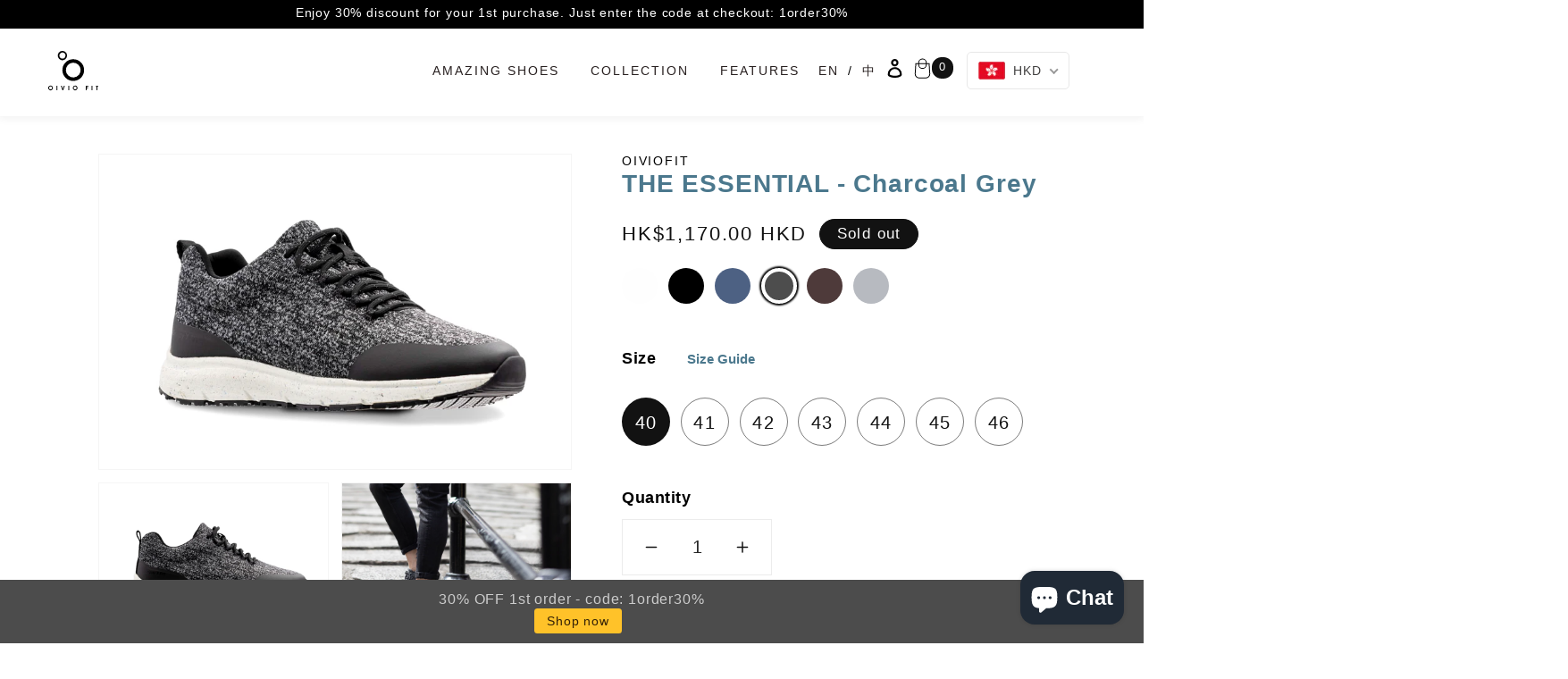

--- FILE ---
content_type: text/html; charset=utf-8
request_url: https://www.oiviofit.com/products/the-essential-charcoal-grey/
body_size: 53724
content:
<!doctype html>
<html class="no-js" lang="en">
  <head>
    <!-- Global site tag (gtag.js) - Google Analytics -->
<script async src="https://www.googletagmanager.com/gtag/js?id=G-T46DGK8FGD"></script>
<script>
  window.dataLayer = window.dataLayer || [];
  function gtag(){dataLayer.push(arguments);}
  gtag('js', new Date());

  gtag('config', 'G-T46DGK8FGD');
</script>
    
    
    <meta name="facebook-domain-verification" content="m4k6setzejadfucsrx4b8broxc4a0m" />
    <meta name="facebook-domain-verification" content="0g3mshw7ac16o74lommwiimpa3d6nn" />
    <!-- Global site tag (gtag.js) - Google Analytics -->
<script async src="https://www.googletagmanager.com/gtag/js?id=G-GKW7N1J4LQ"></script>
<script>
  window.dataLayer = window.dataLayer || [];
  function gtag(){dataLayer.push(arguments);}
  gtag('js', new Date());
  gtag('config', 'G-GKW7N1J4LQ');
</script>
    
    <meta charset="utf-8">
    <meta http-equiv="X-UA-Compatible" content="IE=edge">
    <meta name="viewport" content="width=device-width, initial-scale=1.0, maximum-scale=1.0, user-scalable=0">
    <meta name="theme-color" content="">
    <link rel="canonical" href="https://www.oiviofit.com/products/the-essential-charcoal-grey">
    <link rel="preconnect" href="https://cdn.shopify.com" crossorigin><link rel="icon" type="image/png" href="//www.oiviofit.com/cdn/shop/files/OIVIO_FIT_logo_02d5d129-e96b-48a3-b404-1c5aeae3aa8d_32x32.png?v=1646897987"><link rel="preconnect" href="https://fonts.shopifycdn.com" crossorigin><title>
      THE ESSENTIAL - Charcoal Grey
 &ndash; OIVIO FIT</title>

    
      <meta name="description" content="100% Waterproof, Ultra Slip-resistant, Eco-friendly - Your Ultimate City Shoes. The low-cut and simple design makes it easily match with most of your outfits. Trusted functionalities provide comfortable and reliable wearing experience. Your favourable daily pieces. ONE SHOE • FITS ALL">
    

    

<meta property="og:site_name" content="OIVIO FIT">
<meta property="og:url" content="https://www.oiviofit.com/products/the-essential-charcoal-grey">
<meta property="og:title" content="THE ESSENTIAL - Charcoal Grey">
<meta property="og:type" content="product">
<meta property="og:description" content="100% Waterproof, Ultra Slip-resistant, Eco-friendly - Your Ultimate City Shoes. The low-cut and simple design makes it easily match with most of your outfits. Trusted functionalities provide comfortable and reliable wearing experience. Your favourable daily pieces. ONE SHOE • FITS ALL"><meta property="og:image" content="http://www.oiviofit.com/cdn/shop/products/Essential_charcoal_right_side.jpg?v=1645519934">
  <meta property="og:image:secure_url" content="https://www.oiviofit.com/cdn/shop/products/Essential_charcoal_right_side.jpg?v=1645519934">
  <meta property="og:image:width" content="1200">
  <meta property="og:image:height" content="800"><meta property="og:price:amount" content="1,170">
  <meta property="og:price:currency" content="HKD"><meta name="twitter:card" content="summary_large_image">
<meta name="twitter:title" content="THE ESSENTIAL - Charcoal Grey">
<meta name="twitter:description" content="100% Waterproof, Ultra Slip-resistant, Eco-friendly - Your Ultimate City Shoes. The low-cut and simple design makes it easily match with most of your outfits. Trusted functionalities provide comfortable and reliable wearing experience. Your favourable daily pieces. ONE SHOE • FITS ALL">


    <script src="//www.oiviofit.com/cdn/shop/t/4/assets/global.js?v=49345228373737546931632679485" defer="defer"></script>
    <script>window.performance && window.performance.mark && window.performance.mark('shopify.content_for_header.start');</script><meta name="facebook-domain-verification" content="m4k6setzejadfucsrx4b8broxc4a0m">
<meta name="facebook-domain-verification" content="0pwt2h5u14a1xnbprtvbh28ol4tuvs">
<meta id="shopify-digital-wallet" name="shopify-digital-wallet" content="/55397875890/digital_wallets/dialog">
<meta name="shopify-checkout-api-token" content="6b6cd97f76792e870d8d08b899d0eeca">
<meta id="in-context-paypal-metadata" data-shop-id="55397875890" data-venmo-supported="false" data-environment="production" data-locale="en_US" data-paypal-v4="true" data-currency="HKD">
<link rel="alternate" hreflang="x-default" href="https://www.oiviofit.com/products/the-essential-charcoal-grey">
<link rel="alternate" hreflang="zh-Hant-TW" href="https://www.oiviofit.com/zh-tw/products/the-essential-charcoal-grey">
<link rel="alternate" hreflang="en-US" href="https://www.oiviofit.com/en-us/products/the-essential-charcoal-grey">
<link rel="alternate" type="application/json+oembed" href="https://www.oiviofit.com/products/the-essential-charcoal-grey.oembed">
<script async="async" src="/checkouts/internal/preloads.js?locale=en-HK"></script>
<link rel="preconnect" href="https://shop.app" crossorigin="anonymous">
<script async="async" src="https://shop.app/checkouts/internal/preloads.js?locale=en-HK&shop_id=55397875890" crossorigin="anonymous"></script>
<script id="apple-pay-shop-capabilities" type="application/json">{"shopId":55397875890,"countryCode":"HK","currencyCode":"HKD","merchantCapabilities":["supports3DS"],"merchantId":"gid:\/\/shopify\/Shop\/55397875890","merchantName":"OIVIO FIT","requiredBillingContactFields":["postalAddress","email","phone"],"requiredShippingContactFields":["postalAddress","email","phone"],"shippingType":"shipping","supportedNetworks":["visa","masterCard","amex"],"total":{"type":"pending","label":"OIVIO FIT","amount":"1.00"},"shopifyPaymentsEnabled":true,"supportsSubscriptions":true}</script>
<script id="shopify-features" type="application/json">{"accessToken":"6b6cd97f76792e870d8d08b899d0eeca","betas":["rich-media-storefront-analytics"],"domain":"www.oiviofit.com","predictiveSearch":true,"shopId":55397875890,"locale":"en"}</script>
<script>var Shopify = Shopify || {};
Shopify.shop = "oiviofit.myshopify.com";
Shopify.locale = "en";
Shopify.currency = {"active":"HKD","rate":"1.0"};
Shopify.country = "HK";
Shopify.theme = {"name":"shopify-oiviofit-theme\/master","id":127191318706,"schema_name":"Dawn","schema_version":"2.1.0","theme_store_id":null,"role":"main"};
Shopify.theme.handle = "null";
Shopify.theme.style = {"id":null,"handle":null};
Shopify.cdnHost = "www.oiviofit.com/cdn";
Shopify.routes = Shopify.routes || {};
Shopify.routes.root = "/";</script>
<script type="module">!function(o){(o.Shopify=o.Shopify||{}).modules=!0}(window);</script>
<script>!function(o){function n(){var o=[];function n(){o.push(Array.prototype.slice.apply(arguments))}return n.q=o,n}var t=o.Shopify=o.Shopify||{};t.loadFeatures=n(),t.autoloadFeatures=n()}(window);</script>
<script>
  window.ShopifyPay = window.ShopifyPay || {};
  window.ShopifyPay.apiHost = "shop.app\/pay";
  window.ShopifyPay.redirectState = null;
</script>
<script id="shop-js-analytics" type="application/json">{"pageType":"product"}</script>
<script defer="defer" async type="module" src="//www.oiviofit.com/cdn/shopifycloud/shop-js/modules/v2/client.init-shop-cart-sync_COMZFrEa.en.esm.js"></script>
<script defer="defer" async type="module" src="//www.oiviofit.com/cdn/shopifycloud/shop-js/modules/v2/chunk.common_CdXrxk3f.esm.js"></script>
<script type="module">
  await import("//www.oiviofit.com/cdn/shopifycloud/shop-js/modules/v2/client.init-shop-cart-sync_COMZFrEa.en.esm.js");
await import("//www.oiviofit.com/cdn/shopifycloud/shop-js/modules/v2/chunk.common_CdXrxk3f.esm.js");

  window.Shopify.SignInWithShop?.initShopCartSync?.({"fedCMEnabled":true,"windoidEnabled":true});

</script>
<script>
  window.Shopify = window.Shopify || {};
  if (!window.Shopify.featureAssets) window.Shopify.featureAssets = {};
  window.Shopify.featureAssets['shop-js'] = {"shop-cart-sync":["modules/v2/client.shop-cart-sync_CRSPkpKa.en.esm.js","modules/v2/chunk.common_CdXrxk3f.esm.js"],"init-fed-cm":["modules/v2/client.init-fed-cm_DO1JVZ96.en.esm.js","modules/v2/chunk.common_CdXrxk3f.esm.js"],"init-windoid":["modules/v2/client.init-windoid_hXardXh0.en.esm.js","modules/v2/chunk.common_CdXrxk3f.esm.js"],"init-shop-email-lookup-coordinator":["modules/v2/client.init-shop-email-lookup-coordinator_jpxQlUsx.en.esm.js","modules/v2/chunk.common_CdXrxk3f.esm.js"],"shop-toast-manager":["modules/v2/client.shop-toast-manager_C-K0q6-t.en.esm.js","modules/v2/chunk.common_CdXrxk3f.esm.js"],"shop-button":["modules/v2/client.shop-button_B6dBoDg5.en.esm.js","modules/v2/chunk.common_CdXrxk3f.esm.js"],"shop-login-button":["modules/v2/client.shop-login-button_BHRMsoBb.en.esm.js","modules/v2/chunk.common_CdXrxk3f.esm.js","modules/v2/chunk.modal_C89cmTvN.esm.js"],"shop-cash-offers":["modules/v2/client.shop-cash-offers_p6Pw3nax.en.esm.js","modules/v2/chunk.common_CdXrxk3f.esm.js","modules/v2/chunk.modal_C89cmTvN.esm.js"],"avatar":["modules/v2/client.avatar_BTnouDA3.en.esm.js"],"init-shop-cart-sync":["modules/v2/client.init-shop-cart-sync_COMZFrEa.en.esm.js","modules/v2/chunk.common_CdXrxk3f.esm.js"],"init-shop-for-new-customer-accounts":["modules/v2/client.init-shop-for-new-customer-accounts_BNQiNx4m.en.esm.js","modules/v2/client.shop-login-button_BHRMsoBb.en.esm.js","modules/v2/chunk.common_CdXrxk3f.esm.js","modules/v2/chunk.modal_C89cmTvN.esm.js"],"pay-button":["modules/v2/client.pay-button_CRuQ9trT.en.esm.js","modules/v2/chunk.common_CdXrxk3f.esm.js"],"init-customer-accounts-sign-up":["modules/v2/client.init-customer-accounts-sign-up_Q1yheB3t.en.esm.js","modules/v2/client.shop-login-button_BHRMsoBb.en.esm.js","modules/v2/chunk.common_CdXrxk3f.esm.js","modules/v2/chunk.modal_C89cmTvN.esm.js"],"checkout-modal":["modules/v2/client.checkout-modal_DtXVhFgQ.en.esm.js","modules/v2/chunk.common_CdXrxk3f.esm.js","modules/v2/chunk.modal_C89cmTvN.esm.js"],"init-customer-accounts":["modules/v2/client.init-customer-accounts_B5rMd0lj.en.esm.js","modules/v2/client.shop-login-button_BHRMsoBb.en.esm.js","modules/v2/chunk.common_CdXrxk3f.esm.js","modules/v2/chunk.modal_C89cmTvN.esm.js"],"lead-capture":["modules/v2/client.lead-capture_CmGCXBh3.en.esm.js","modules/v2/chunk.common_CdXrxk3f.esm.js","modules/v2/chunk.modal_C89cmTvN.esm.js"],"shop-follow-button":["modules/v2/client.shop-follow-button_CV5C02lv.en.esm.js","modules/v2/chunk.common_CdXrxk3f.esm.js","modules/v2/chunk.modal_C89cmTvN.esm.js"],"shop-login":["modules/v2/client.shop-login_Bz_Zm_XZ.en.esm.js","modules/v2/chunk.common_CdXrxk3f.esm.js","modules/v2/chunk.modal_C89cmTvN.esm.js"],"payment-terms":["modules/v2/client.payment-terms_D7XnU2ez.en.esm.js","modules/v2/chunk.common_CdXrxk3f.esm.js","modules/v2/chunk.modal_C89cmTvN.esm.js"]};
</script>
<script>(function() {
  var isLoaded = false;
  function asyncLoad() {
    if (isLoaded) return;
    isLoaded = true;
    var urls = ["\/\/shopify.privy.com\/widget.js?shop=oiviofit.myshopify.com","https:\/\/gdprcdn.b-cdn.net\/js\/gdpr_cookie_consent.min.js?shop=oiviofit.myshopify.com","https:\/\/chimpstatic.com\/mcjs-connected\/js\/users\/e0cd19277912c54fec3d6ab3a\/e3f65935ffa6790aaa0225bbe.js?shop=oiviofit.myshopify.com","https:\/\/cdn.hextom.com\/js\/quickannouncementbar.js?shop=oiviofit.myshopify.com","https:\/\/wholesale.good-apps.co\/storage\/js\/goodpa_wholesale-oiviofit.myshopify.com.js?ver=70\u0026shop=oiviofit.myshopify.com"];
    for (var i = 0; i < urls.length; i++) {
      var s = document.createElement('script');
      s.type = 'text/javascript';
      s.async = true;
      s.src = urls[i];
      var x = document.getElementsByTagName('script')[0];
      x.parentNode.insertBefore(s, x);
    }
  };
  if(window.attachEvent) {
    window.attachEvent('onload', asyncLoad);
  } else {
    window.addEventListener('load', asyncLoad, false);
  }
})();</script>
<script id="__st">var __st={"a":55397875890,"offset":28800,"reqid":"521dd94f-2c78-4316-ac7c-1ada9988c18a-1763279093","pageurl":"www.oiviofit.com\/products\/the-essential-charcoal-grey","u":"37edc38f1eae","p":"product","rtyp":"product","rid":7071788859570};</script>
<script>window.ShopifyPaypalV4VisibilityTracking = true;</script>
<script id="captcha-bootstrap">!function(){'use strict';const t='contact',e='account',n='new_comment',o=[[t,t],['blogs',n],['comments',n],[t,'customer']],c=[[e,'customer_login'],[e,'guest_login'],[e,'recover_customer_password'],[e,'create_customer']],r=t=>t.map((([t,e])=>`form[action*='/${t}']:not([data-nocaptcha='true']) input[name='form_type'][value='${e}']`)).join(','),a=t=>()=>t?[...document.querySelectorAll(t)].map((t=>t.form)):[];function s(){const t=[...o],e=r(t);return a(e)}const i='password',u='form_key',d=['recaptcha-v3-token','g-recaptcha-response','h-captcha-response',i],f=()=>{try{return window.sessionStorage}catch{return}},m='__shopify_v',_=t=>t.elements[u];function p(t,e,n=!1){try{const o=window.sessionStorage,c=JSON.parse(o.getItem(e)),{data:r}=function(t){const{data:e,action:n}=t;return t[m]||n?{data:e,action:n}:{data:t,action:n}}(c);for(const[e,n]of Object.entries(r))t.elements[e]&&(t.elements[e].value=n);n&&o.removeItem(e)}catch(o){console.error('form repopulation failed',{error:o})}}const l='form_type',E='cptcha';function T(t){t.dataset[E]=!0}const w=window,h=w.document,L='Shopify',v='ce_forms',y='captcha';let A=!1;((t,e)=>{const n=(g='f06e6c50-85a8-45c8-87d0-21a2b65856fe',I='https://cdn.shopify.com/shopifycloud/storefront-forms-hcaptcha/ce_storefront_forms_captcha_hcaptcha.v1.5.2.iife.js',D={infoText:'Protected by hCaptcha',privacyText:'Privacy',termsText:'Terms'},(t,e,n)=>{const o=w[L][v],c=o.bindForm;if(c)return c(t,g,e,D).then(n);var r;o.q.push([[t,g,e,D],n]),r=I,A||(h.body.append(Object.assign(h.createElement('script'),{id:'captcha-provider',async:!0,src:r})),A=!0)});var g,I,D;w[L]=w[L]||{},w[L][v]=w[L][v]||{},w[L][v].q=[],w[L][y]=w[L][y]||{},w[L][y].protect=function(t,e){n(t,void 0,e),T(t)},Object.freeze(w[L][y]),function(t,e,n,w,h,L){const[v,y,A,g]=function(t,e,n){const i=e?o:[],u=t?c:[],d=[...i,...u],f=r(d),m=r(i),_=r(d.filter((([t,e])=>n.includes(e))));return[a(f),a(m),a(_),s()]}(w,h,L),I=t=>{const e=t.target;return e instanceof HTMLFormElement?e:e&&e.form},D=t=>v().includes(t);t.addEventListener('submit',(t=>{const e=I(t);if(!e)return;const n=D(e)&&!e.dataset.hcaptchaBound&&!e.dataset.recaptchaBound,o=_(e),c=g().includes(e)&&(!o||!o.value);(n||c)&&t.preventDefault(),c&&!n&&(function(t){try{if(!f())return;!function(t){const e=f();if(!e)return;const n=_(t);if(!n)return;const o=n.value;o&&e.removeItem(o)}(t);const e=Array.from(Array(32),(()=>Math.random().toString(36)[2])).join('');!function(t,e){_(t)||t.append(Object.assign(document.createElement('input'),{type:'hidden',name:u})),t.elements[u].value=e}(t,e),function(t,e){const n=f();if(!n)return;const o=[...t.querySelectorAll(`input[type='${i}']`)].map((({name:t})=>t)),c=[...d,...o],r={};for(const[a,s]of new FormData(t).entries())c.includes(a)||(r[a]=s);n.setItem(e,JSON.stringify({[m]:1,action:t.action,data:r}))}(t,e)}catch(e){console.error('failed to persist form',e)}}(e),e.submit())}));const S=(t,e)=>{t&&!t.dataset[E]&&(n(t,e.some((e=>e===t))),T(t))};for(const o of['focusin','change'])t.addEventListener(o,(t=>{const e=I(t);D(e)&&S(e,y())}));const B=e.get('form_key'),M=e.get(l),P=B&&M;t.addEventListener('DOMContentLoaded',(()=>{const t=y();if(P)for(const e of t)e.elements[l].value===M&&p(e,B);[...new Set([...A(),...v().filter((t=>'true'===t.dataset.shopifyCaptcha))])].forEach((e=>S(e,t)))}))}(h,new URLSearchParams(w.location.search),n,t,e,['guest_login'])})(!0,!0)}();</script>
<script integrity="sha256-52AcMU7V7pcBOXWImdc/TAGTFKeNjmkeM1Pvks/DTgc=" data-source-attribution="shopify.loadfeatures" defer="defer" src="//www.oiviofit.com/cdn/shopifycloud/storefront/assets/storefront/load_feature-81c60534.js" crossorigin="anonymous"></script>
<script crossorigin="anonymous" defer="defer" src="//www.oiviofit.com/cdn/shopifycloud/storefront/assets/shopify_pay/storefront-65b4c6d7.js?v=20250812"></script>
<script data-source-attribution="shopify.dynamic_checkout.dynamic.init">var Shopify=Shopify||{};Shopify.PaymentButton=Shopify.PaymentButton||{isStorefrontPortableWallets:!0,init:function(){window.Shopify.PaymentButton.init=function(){};var t=document.createElement("script");t.src="https://www.oiviofit.com/cdn/shopifycloud/portable-wallets/latest/portable-wallets.en.js",t.type="module",document.head.appendChild(t)}};
</script>
<script data-source-attribution="shopify.dynamic_checkout.buyer_consent">
  function portableWalletsHideBuyerConsent(e){var t=document.getElementById("shopify-buyer-consent"),n=document.getElementById("shopify-subscription-policy-button");t&&n&&(t.classList.add("hidden"),t.setAttribute("aria-hidden","true"),n.removeEventListener("click",e))}function portableWalletsShowBuyerConsent(e){var t=document.getElementById("shopify-buyer-consent"),n=document.getElementById("shopify-subscription-policy-button");t&&n&&(t.classList.remove("hidden"),t.removeAttribute("aria-hidden"),n.addEventListener("click",e))}window.Shopify?.PaymentButton&&(window.Shopify.PaymentButton.hideBuyerConsent=portableWalletsHideBuyerConsent,window.Shopify.PaymentButton.showBuyerConsent=portableWalletsShowBuyerConsent);
</script>
<script>
  function portableWalletsCleanup(e){e&&e.src&&console.error("Failed to load portable wallets script "+e.src);var t=document.querySelectorAll("shopify-accelerated-checkout .shopify-payment-button__skeleton, shopify-accelerated-checkout-cart .wallet-cart-button__skeleton"),e=document.getElementById("shopify-buyer-consent");for(let e=0;e<t.length;e++)t[e].remove();e&&e.remove()}function portableWalletsNotLoadedAsModule(e){e instanceof ErrorEvent&&"string"==typeof e.message&&e.message.includes("import.meta")&&"string"==typeof e.filename&&e.filename.includes("portable-wallets")&&(window.removeEventListener("error",portableWalletsNotLoadedAsModule),window.Shopify.PaymentButton.failedToLoad=e,"loading"===document.readyState?document.addEventListener("DOMContentLoaded",window.Shopify.PaymentButton.init):window.Shopify.PaymentButton.init())}window.addEventListener("error",portableWalletsNotLoadedAsModule);
</script>

<script type="module" src="https://www.oiviofit.com/cdn/shopifycloud/portable-wallets/latest/portable-wallets.en.js" onError="portableWalletsCleanup(this)" crossorigin="anonymous"></script>
<script nomodule>
  document.addEventListener("DOMContentLoaded", portableWalletsCleanup);
</script>

<link id="shopify-accelerated-checkout-styles" rel="stylesheet" media="screen" href="https://www.oiviofit.com/cdn/shopifycloud/portable-wallets/latest/accelerated-checkout-backwards-compat.css" crossorigin="anonymous">
<style id="shopify-accelerated-checkout-cart">
        #shopify-buyer-consent {
  margin-top: 1em;
  display: inline-block;
  width: 100%;
}

#shopify-buyer-consent.hidden {
  display: none;
}

#shopify-subscription-policy-button {
  background: none;
  border: none;
  padding: 0;
  text-decoration: underline;
  font-size: inherit;
  cursor: pointer;
}

#shopify-subscription-policy-button::before {
  box-shadow: none;
}

      </style>
<script id="sections-script" data-sections="main-product,product-recommendations" defer="defer" src="//www.oiviofit.com/cdn/shop/t/4/compiled_assets/scripts.js?4895"></script>
<script>window.performance && window.performance.mark && window.performance.mark('shopify.content_for_header.end');</script>


    <style data-shopify>
      @font-face {
  font-family: Assistant;
  font-weight: 400;
  font-style: normal;
  font-display: swap;
  src: url("//www.oiviofit.com/cdn/fonts/assistant/assistant_n4.9120912a469cad1cc292572851508ca49d12e768.woff2") format("woff2"),
       url("//www.oiviofit.com/cdn/fonts/assistant/assistant_n4.6e9875ce64e0fefcd3f4446b7ec9036b3ddd2985.woff") format("woff");
}

      @font-face {
  font-family: Assistant;
  font-weight: 700;
  font-style: normal;
  font-display: swap;
  src: url("//www.oiviofit.com/cdn/fonts/assistant/assistant_n7.bf44452348ec8b8efa3aa3068825305886b1c83c.woff2") format("woff2"),
       url("//www.oiviofit.com/cdn/fonts/assistant/assistant_n7.0c887fee83f6b3bda822f1150b912c72da0f7b64.woff") format("woff");
}

      
      
      @font-face {
  font-family: Assistant;
  font-weight: 400;
  font-style: normal;
  font-display: swap;
  src: url("//www.oiviofit.com/cdn/fonts/assistant/assistant_n4.9120912a469cad1cc292572851508ca49d12e768.woff2") format("woff2"),
       url("//www.oiviofit.com/cdn/fonts/assistant/assistant_n4.6e9875ce64e0fefcd3f4446b7ec9036b3ddd2985.woff") format("woff");
}


      :root {
        --font-body-family: Assistant, sans-serif;
        --font-body-style: normal;
        --font-body-weight: 400;

        --font-heading-family: "Catamaran", sans-serif;
        --font-heading-style: normal;
        --font-heading-weight: 400;

        --color-base-text: 18, 18, 18;
        --color-base-background-1: 255, 255, 255;
        --color-base-background-2: 243, 243, 243;
        --color-base-solid-button-labels: 255, 255, 255;
        --color-base-outline-button-labels: 18, 18, 18;
        --color-base-accent-1: 18, 18, 18;
        --color-base-accent-2: 69, 115, 115;
        --payment-terms-background-color: #FFFFFF;

        --gradient-base-background-1: #FFFFFF;
        --gradient-base-background-2: #F3F3F3;
        --gradient-base-accent-1: #121212;
        --gradient-base-accent-2: #457373;

        --page-width: 1200px;
        --page-width-margin: 0rem;
      }

      *,
      *::before,
      *::after {
        box-sizing: inherit;
      }

      html {
        box-sizing: border-box;
        font-size: 62.5%;
        height: 100%;
      }

      body {
        display: grid;
        grid-template-rows: auto auto 1fr auto;
        grid-template-columns: 100%;
        min-height: 100%;
        margin: 0;
        font-size: 1.5rem;
        letter-spacing: 0.06rem;
        line-height: 1.8;
        font-family: var(--font-body-family);
        font-style: var(--font-body-style);
        font-weight: var(--font-body-weight);
      }

      @media screen and (min-width: 750px) {
        body {
          font-size: 1.6rem;
        }
      }
    </style>

    
      <link href="//www.oiviofit.com/cdn/shop/t/4/assets/base.css?v=158271384700133039441642256687" rel="stylesheet" type="text/css" media="all" />
    
    <link href="//www.oiviofit.com/cdn/shop/t/4/assets/theme.css?v=103711267546131210131708074147" rel="stylesheet" type="text/css" media="all" />
    <link href="//www.oiviofit.com/cdn/shop/t/4/assets/aos.css?v=18405724247652668961633270080" rel="stylesheet" type="text/css" media="all" />
    <link href="//www.oiviofit.com/cdn/shop/t/4/assets/flickity.min.css?v=124350112927350116731641706287" rel="stylesheet" type="text/css" media="all" />
    <link rel="stylesheet" href="//www.oiviofit.com/cdn/shop/t/4/assets/component-cart-notification.css?v=34127132302588927441633586440" media="print" onload="this.media='all'"><link rel="preload" as="font" href="//www.oiviofit.com/cdn/fonts/assistant/assistant_n4.9120912a469cad1cc292572851508ca49d12e768.woff2" type="font/woff2" crossorigin><link rel="preload" as="font" href="//www.oiviofit.com/cdn/fonts/assistant/assistant_n4.9120912a469cad1cc292572851508ca49d12e768.woff2" type="font/woff2" crossorigin><link rel="stylesheet" href="//www.oiviofit.com/cdn/shop/t/4/assets/component-predictive-search.css?v=171342419786403665911632679483" media="print" onload="this.media='all'"><script>document.documentElement.className = document.documentElement.className.replace('no-js', 'js');</script>

    <script src="//www.oiviofit.com/cdn/shop/t/4/assets/details-disclosure.js?v=130383321174778955031632679484" defer="defer"></script>
    <script src="//www.oiviofit.com/cdn/shop/t/4/assets/details-modal.js?v=28236984606388830511632679484" defer="defer"></script>
    <script src="//www.oiviofit.com/cdn/shop/t/4/assets/cart-notification.js?v=18770815536247936311632679483" defer="defer"></script>
  <!-- BEGIN app block: shopify://apps/consentmo-gdpr/blocks/gdpr_cookie_consent/4fbe573f-a377-4fea-9801-3ee0858cae41 -->


<!-- END app block --><!-- BEGIN app block: shopify://apps/judge-me-reviews/blocks/judgeme_core/61ccd3b1-a9f2-4160-9fe9-4fec8413e5d8 --><!-- Start of Judge.me Core -->




<link rel="dns-prefetch" href="https://cdnwidget.judge.me">
<link rel="dns-prefetch" href="https://cdn.judge.me">
<link rel="dns-prefetch" href="https://cdn1.judge.me">
<link rel="dns-prefetch" href="https://api.judge.me">

<script data-cfasync='false' class='jdgm-settings-script'>window.jdgmSettings={"pagination":5,"disable_web_reviews":false,"badge_no_review_text":"No reviews","badge_n_reviews_text":"{{ n }} review/reviews","hide_badge_preview_if_no_reviews":true,"badge_hide_text":false,"enforce_center_preview_badge":false,"widget_title":"Customer Reviews","widget_open_form_text":"Write a review","widget_close_form_text":"Cancel review","widget_refresh_page_text":"Refresh page","widget_summary_text":"Based on {{ number_of_reviews }} review/reviews","widget_no_review_text":"Be the first to write a review","widget_name_field_text":"Name","widget_verified_name_field_text":"Verified Name (public)","widget_name_placeholder_text":"Enter your name (public)","widget_required_field_error_text":"This field is required.","widget_email_field_text":"Email","widget_verified_email_field_text":"Verified Email (private, can not be edited)","widget_email_placeholder_text":"Enter your email (private)","widget_email_field_error_text":"Please enter a valid email address.","widget_rating_field_text":"Rating","widget_review_title_field_text":"Review Title","widget_review_title_placeholder_text":"Give your review a title","widget_review_body_field_text":"Review","widget_review_body_placeholder_text":"Write your comments here","widget_pictures_field_text":"Picture/Video (optional)","widget_submit_review_text":"Submit Review","widget_submit_verified_review_text":"Submit Verified Review","widget_submit_success_msg_with_auto_publish":"Thank you! Please refresh the page in a few moments to see your review. You can remove or edit your review by logging into \u003ca href='https://judge.me/login' target='_blank' rel='nofollow noopener'\u003eJudge.me\u003c/a\u003e","widget_submit_success_msg_no_auto_publish":"Thank you! Your review will be published as soon as it is approved by the shop admin. You can remove or edit your review by logging into \u003ca href='https://judge.me/login' target='_blank' rel='nofollow noopener'\u003eJudge.me\u003c/a\u003e","widget_show_default_reviews_out_of_total_text":"Showing {{ n_reviews_shown }} out of {{ n_reviews }} reviews.","widget_show_all_link_text":"Show all","widget_show_less_link_text":"Show less","widget_author_said_text":"{{ reviewer_name }} said:","widget_days_text":"{{ n }} days ago","widget_weeks_text":"{{ n }} week/weeks ago","widget_months_text":"{{ n }} month/months ago","widget_years_text":"{{ n }} year/years ago","widget_yesterday_text":"Yesterday","widget_today_text":"Today","widget_replied_text":"\u003e\u003e {{ shop_name }} replied:","widget_read_more_text":"Read more","widget_rating_filter_see_all_text":"See all reviews","widget_sorting_most_recent_text":"Most Recent","widget_sorting_highest_rating_text":"Highest Rating","widget_sorting_lowest_rating_text":"Lowest Rating","widget_sorting_with_pictures_text":"Only Pictures","widget_sorting_most_helpful_text":"Most Helpful","widget_open_question_form_text":"Ask a question","widget_reviews_subtab_text":"Reviews","widget_questions_subtab_text":"Questions","widget_question_label_text":"Question","widget_answer_label_text":"Answer","widget_question_placeholder_text":"Write your question here","widget_submit_question_text":"Submit Question","widget_question_submit_success_text":"Thank you for your question! We will notify you once it gets answered.","verified_badge_text":"Verified","verified_badge_placement":"left-of-reviewer-name","widget_hide_border":false,"widget_social_share":false,"all_reviews_include_out_of_store_products":true,"all_reviews_out_of_store_text":"(out of store)","all_reviews_product_name_prefix_text":"about","enable_review_pictures":true,"review_date_format":"dd/mm/yyyy","widget_product_reviews_subtab_text":"Product Reviews","widget_shop_reviews_subtab_text":"Shop Reviews","widget_write_a_store_review_text":"Write a Store Review","widget_other_languages_heading":"Reviews in Other Languages","widget_sorting_pictures_first_text":"Pictures First","floating_tab_button_name":"★ Reviews","floating_tab_title":"Let customers speak for us","floating_tab_url":"","floating_tab_url_enabled":false,"all_reviews_text_badge_text":"Customers rate us {{ shop.metafields.judgeme.all_reviews_rating | round: 1 }}/5 based on {{ shop.metafields.judgeme.all_reviews_count }} reviews.","all_reviews_text_badge_text_branded_style":"{{ shop.metafields.judgeme.all_reviews_rating | round: 1 }} out of 5 stars based on {{ shop.metafields.judgeme.all_reviews_count }} reviews","all_reviews_text_badge_url":"","all_reviews_text_style":"branded","featured_carousel_title":"Let customers speak for us","featured_carousel_count_text":"from {{ n }} reviews","featured_carousel_url":"","verified_count_badge_style":"branded","verified_count_badge_url":"","picture_reminder_submit_button":"Upload Pictures","widget_sorting_videos_first_text":"Videos First","widget_review_pending_text":"Pending","remove_microdata_snippet":false,"preview_badge_no_question_text":"No questions","preview_badge_n_question_text":"{{ number_of_questions }} question/questions","widget_search_bar_placeholder":"Search reviews","widget_sorting_verified_only_text":"Verified only","featured_carousel_verified_badge_enable":true,"featured_carousel_more_reviews_button_text":"Read more reviews","featured_carousel_view_product_button_text":"View product","all_reviews_page_load_more_text":"Load More Reviews","widget_advanced_speed_features":5,"widget_public_name_text":"displayed publicly like","default_reviewer_name_has_non_latin":true,"widget_reviewer_anonymous":"Anonymous","medals_widget_title":"Judge.me Review Medals","widget_invalid_yt_video_url_error_text":"Not a YouTube video URL","widget_max_length_field_error_text":"Please enter no more than {0} characters.","widget_verified_by_shop_text":"Verified by Shop","widget_load_with_code_splitting":true,"widget_ugc_title":"Made by us, Shared by you","widget_ugc_subtitle":"Tag us to see your picture featured in our page","widget_ugc_primary_button_text":"Buy Now","widget_ugc_secondary_button_text":"Load More","widget_ugc_reviews_button_text":"View Reviews","widget_summary_average_rating_text":"{{ average_rating }} out of 5","widget_media_grid_title":"Customer photos \u0026 videos","widget_media_grid_see_more_text":"See more","widget_verified_by_judgeme_text":"Verified by Judge.me","widget_verified_by_judgeme_text_in_store_medals":"Verified by Judge.me","widget_media_field_exceed_quantity_message":"Sorry, we can only accept {{ max_media }} for one review.","widget_media_field_exceed_limit_message":"{{ file_name }} is too large, please select a {{ media_type }} less than {{ size_limit }}MB.","widget_review_submitted_text":"Review Submitted!","widget_question_submitted_text":"Question Submitted!","widget_close_form_text_question":"Cancel","widget_write_your_answer_here_text":"Write your answer here","widget_enabled_branded_link":true,"widget_show_collected_by_judgeme":true,"widget_collected_by_judgeme_text":"collected by Judge.me","widget_load_more_text":"Load More","widget_full_review_text":"Full Review","widget_read_more_reviews_text":"Read More Reviews","widget_read_questions_text":"Read Questions","widget_questions_and_answers_text":"Questions \u0026 Answers","widget_verified_by_text":"Verified by","widget_number_of_reviews_text":"{{ number_of_reviews }} reviews","widget_back_button_text":"Back","widget_next_button_text":"Next","widget_custom_forms_filter_button":"Filters","how_reviews_are_collected":"How reviews are collected?","widget_gdpr_statement":"How we use your data: We’ll only contact you about the review you left, and only if necessary. By submitting your review, you agree to Judge.me’s \u003ca href='https://judge.me/terms' target='_blank' rel='nofollow noopener'\u003eterms\u003c/a\u003e, \u003ca href='https://judge.me/privacy' target='_blank' rel='nofollow noopener'\u003eprivacy\u003c/a\u003e and \u003ca href='https://judge.me/content-policy' target='_blank' rel='nofollow noopener'\u003econtent\u003c/a\u003e policies.","review_snippet_widget_round_border_style":true,"review_snippet_widget_card_color":"#FFFFFF","review_snippet_widget_slider_arrows_background_color":"#FFFFFF","review_snippet_widget_slider_arrows_color":"#000000","review_snippet_widget_star_color":"#339999","platform":"shopify","branding_url":"https://app.judge.me/reviews","branding_text":"Powered by Judge.me","locale":"en","reply_name":"OIVIO FIT","widget_version":"3.0","footer":true,"autopublish":true,"review_dates":true,"enable_custom_form":false,"enable_multi_locales_translations":true,"can_be_branded":true,"reply_name_text":"OIVIO FIT"};</script> <style class='jdgm-settings-style'>.jdgm-xx{left:0}:root{--jdgm-primary-color: #399;--jdgm-secondary-color: rgba(51,153,153,0.1);--jdgm-star-color: #399;--jdgm-write-review-text-color: white;--jdgm-write-review-bg-color: #339999;--jdgm-paginate-color: #399;--jdgm-border-radius: 0;--jdgm-reviewer-name-color: #339999}.jdgm-histogram__bar-content{background-color:#399}.jdgm-rev[data-verified-buyer=true] .jdgm-rev__icon.jdgm-rev__icon:after,.jdgm-rev__buyer-badge.jdgm-rev__buyer-badge{color:white;background-color:#399}.jdgm-review-widget--small .jdgm-gallery.jdgm-gallery .jdgm-gallery__thumbnail-link:nth-child(8) .jdgm-gallery__thumbnail-wrapper.jdgm-gallery__thumbnail-wrapper:before{content:"See more"}@media only screen and (min-width: 768px){.jdgm-gallery.jdgm-gallery .jdgm-gallery__thumbnail-link:nth-child(8) .jdgm-gallery__thumbnail-wrapper.jdgm-gallery__thumbnail-wrapper:before{content:"See more"}}.jdgm-prev-badge[data-average-rating='0.00']{display:none !important}.jdgm-author-all-initials{display:none !important}.jdgm-author-last-initial{display:none !important}.jdgm-rev-widg__title{visibility:hidden}.jdgm-rev-widg__summary-text{visibility:hidden}.jdgm-prev-badge__text{visibility:hidden}.jdgm-rev__prod-link-prefix:before{content:'about'}.jdgm-rev__out-of-store-text:before{content:'(out of store)'}@media only screen and (min-width: 768px){.jdgm-rev__pics .jdgm-rev_all-rev-page-picture-separator,.jdgm-rev__pics .jdgm-rev__product-picture{display:none}}@media only screen and (max-width: 768px){.jdgm-rev__pics .jdgm-rev_all-rev-page-picture-separator,.jdgm-rev__pics .jdgm-rev__product-picture{display:none}}.jdgm-preview-badge[data-template="product"]{display:none !important}.jdgm-preview-badge[data-template="collection"]{display:none !important}.jdgm-preview-badge[data-template="index"]{display:none !important}.jdgm-review-widget[data-from-snippet="true"]{display:none !important}.jdgm-verified-count-badget[data-from-snippet="true"]{display:none !important}.jdgm-carousel-wrapper[data-from-snippet="true"]{display:none !important}.jdgm-all-reviews-text[data-from-snippet="true"]{display:none !important}.jdgm-medals-section[data-from-snippet="true"]{display:none !important}.jdgm-ugc-media-wrapper[data-from-snippet="true"]{display:none !important}.jdgm-review-snippet-widget .jdgm-rev-snippet-widget__cards-container .jdgm-rev-snippet-card{border-radius:8px;background:#fff}.jdgm-review-snippet-widget .jdgm-rev-snippet-widget__cards-container .jdgm-rev-snippet-card__rev-rating .jdgm-star{color:#399}.jdgm-review-snippet-widget .jdgm-rev-snippet-widget__prev-btn,.jdgm-review-snippet-widget .jdgm-rev-snippet-widget__next-btn{border-radius:50%;background:#fff}.jdgm-review-snippet-widget .jdgm-rev-snippet-widget__prev-btn>svg,.jdgm-review-snippet-widget .jdgm-rev-snippet-widget__next-btn>svg{fill:#000}.jdgm-full-rev-modal.rev-snippet-widget .jm-mfp-container .jm-mfp-content,.jdgm-full-rev-modal.rev-snippet-widget .jm-mfp-container .jdgm-full-rev__icon,.jdgm-full-rev-modal.rev-snippet-widget .jm-mfp-container .jdgm-full-rev__pic-img,.jdgm-full-rev-modal.rev-snippet-widget .jm-mfp-container .jdgm-full-rev__reply{border-radius:8px}.jdgm-full-rev-modal.rev-snippet-widget .jm-mfp-container .jdgm-full-rev[data-verified-buyer="true"] .jdgm-full-rev__icon::after{border-radius:8px}.jdgm-full-rev-modal.rev-snippet-widget .jm-mfp-container .jdgm-full-rev .jdgm-rev__buyer-badge{border-radius:calc( 8px / 2 )}.jdgm-full-rev-modal.rev-snippet-widget .jm-mfp-container .jdgm-full-rev .jdgm-full-rev__replier::before{content:'OIVIO FIT'}.jdgm-full-rev-modal.rev-snippet-widget .jm-mfp-container .jdgm-full-rev .jdgm-full-rev__product-button{border-radius:calc( 8px * 6 )}
</style> <style class='jdgm-settings-style'></style>

  
  
  
  <style class='jdgm-miracle-styles'>
  @-webkit-keyframes jdgm-spin{0%{-webkit-transform:rotate(0deg);-ms-transform:rotate(0deg);transform:rotate(0deg)}100%{-webkit-transform:rotate(359deg);-ms-transform:rotate(359deg);transform:rotate(359deg)}}@keyframes jdgm-spin{0%{-webkit-transform:rotate(0deg);-ms-transform:rotate(0deg);transform:rotate(0deg)}100%{-webkit-transform:rotate(359deg);-ms-transform:rotate(359deg);transform:rotate(359deg)}}@font-face{font-family:'JudgemeStar';src:url("[data-uri]") format("woff");font-weight:normal;font-style:normal}.jdgm-star{font-family:'JudgemeStar';display:inline !important;text-decoration:none !important;padding:0 4px 0 0 !important;margin:0 !important;font-weight:bold;opacity:1;-webkit-font-smoothing:antialiased;-moz-osx-font-smoothing:grayscale}.jdgm-star:hover{opacity:1}.jdgm-star:last-of-type{padding:0 !important}.jdgm-star.jdgm--on:before{content:"\e000"}.jdgm-star.jdgm--off:before{content:"\e001"}.jdgm-star.jdgm--half:before{content:"\e002"}.jdgm-widget *{margin:0;line-height:1.4;-webkit-box-sizing:border-box;-moz-box-sizing:border-box;box-sizing:border-box;-webkit-overflow-scrolling:touch}.jdgm-hidden{display:none !important;visibility:hidden !important}.jdgm-temp-hidden{display:none}.jdgm-spinner{width:40px;height:40px;margin:auto;border-radius:50%;border-top:2px solid #eee;border-right:2px solid #eee;border-bottom:2px solid #eee;border-left:2px solid #ccc;-webkit-animation:jdgm-spin 0.8s infinite linear;animation:jdgm-spin 0.8s infinite linear}.jdgm-prev-badge{display:block !important}

</style>


  
  
   


<script data-cfasync='false' class='jdgm-script'>
!function(e){window.jdgm=window.jdgm||{},jdgm.CDN_HOST="https://cdnwidget.judge.me/",jdgm.API_HOST="https://api.judge.me/",jdgm.CDN_BASE_URL="https://cdn.shopify.com/extensions/019a77e4-a374-7df4-972d-32c540d9a1b8/judgeme-extensions-202/assets/",
jdgm.docReady=function(d){(e.attachEvent?"complete"===e.readyState:"loading"!==e.readyState)?
setTimeout(d,0):e.addEventListener("DOMContentLoaded",d)},jdgm.loadCSS=function(d,t,o,a){
!o&&jdgm.loadCSS.requestedUrls.indexOf(d)>=0||(jdgm.loadCSS.requestedUrls.push(d),
(a=e.createElement("link")).rel="stylesheet",a.class="jdgm-stylesheet",a.media="nope!",
a.href=d,a.onload=function(){this.media="all",t&&setTimeout(t)},e.body.appendChild(a))},
jdgm.loadCSS.requestedUrls=[],jdgm.loadJS=function(e,d){var t=new XMLHttpRequest;
t.onreadystatechange=function(){4===t.readyState&&(Function(t.response)(),d&&d(t.response))},
t.open("GET",e),t.send()},jdgm.docReady((function(){(window.jdgmLoadCSS||e.querySelectorAll(
".jdgm-widget, .jdgm-all-reviews-page").length>0)&&(jdgmSettings.widget_load_with_code_splitting?
parseFloat(jdgmSettings.widget_version)>=3?jdgm.loadCSS(jdgm.CDN_HOST+"widget_v3/base.css"):
jdgm.loadCSS(jdgm.CDN_HOST+"widget/base.css"):jdgm.loadCSS(jdgm.CDN_HOST+"shopify_v2.css"),
jdgm.loadJS(jdgm.CDN_HOST+"loader.js"))}))}(document);
</script>
<noscript><link rel="stylesheet" type="text/css" media="all" href="https://cdnwidget.judge.me/shopify_v2.css"></noscript>

<!-- BEGIN app snippet: theme_fix_tags --><script>
  (function() {
    var jdgmThemeFixes = null;
    if (!jdgmThemeFixes) return;
    var thisThemeFix = jdgmThemeFixes[Shopify.theme.id];
    if (!thisThemeFix) return;

    if (thisThemeFix.html) {
      document.addEventListener("DOMContentLoaded", function() {
        var htmlDiv = document.createElement('div');
        htmlDiv.classList.add('jdgm-theme-fix-html');
        htmlDiv.innerHTML = thisThemeFix.html;
        document.body.append(htmlDiv);
      });
    };

    if (thisThemeFix.css) {
      var styleTag = document.createElement('style');
      styleTag.classList.add('jdgm-theme-fix-style');
      styleTag.innerHTML = thisThemeFix.css;
      document.head.append(styleTag);
    };

    if (thisThemeFix.js) {
      var scriptTag = document.createElement('script');
      scriptTag.classList.add('jdgm-theme-fix-script');
      scriptTag.innerHTML = thisThemeFix.js;
      document.head.append(scriptTag);
    };
  })();
</script>
<!-- END app snippet -->
<!-- End of Judge.me Core -->



<!-- END app block --><!-- BEGIN app block: shopify://apps/beast-currency-converter/blocks/doubly/267afa86-a419-4d5b-a61b-556038e7294d -->


	<script>
		var DoublyGlobalCurrency, catchXHR = true, bccAppVersion = 1;
       	var DoublyGlobal = {
			theme : 'flags_theme',
			spanClass : 'money',
			cookieName : '_g1653365124',
			ratesUrl :  'https://init.grizzlyapps.com/9e32c84f0db4f7b1eb40c32bdb0bdea9',
			geoUrl : 'https://currency.grizzlyapps.com/83d400c612f9a099fab8f76dcab73a48',
			shopCurrency : 'HKD',
            allowedCurrencies : '["HKD","USD","TWD","MOP","EUR"]',
			countriesJSON : '[]',
			currencyMessage : 'All orders are processed in USD. While the content of your cart is currently displayed in <span class="selected-currency"></span>, you will checkout using USD at the most current exchange rate.',
            currencyFormat : 'money_with_currency_format',
			euroFormat : 'amount',
            removeDecimals : 0,
            roundDecimals : 0,
            roundTo : '99',
            autoSwitch : 0,
			showPriceOnHover : 0,
            showCurrencyMessage : false,
			hideConverter : '',
			forceJqueryLoad : false,
			beeketing : true,
			themeScript : '',
			customerScriptBefore : '',
			customerScriptAfter : '',
			debug: false
		};

		<!-- inline script: fixes + various plugin js functions -->
		DoublyGlobal.themeScript = "if(DoublyGlobal.debug) debugger;dbGenericFixes=true; \/* hide generic *\/ if(window.location.href.indexOf('\/checkouts') != -1 || window.location.href.indexOf('\/password') != -1 || window.location.href.indexOf('\/orders') != -1) { const doublyStylesHide = document.createElement('style'); doublyStylesHide.textContent = ` .doubly-float, .doubly-wrapper { display:none !important; } `; document.head.appendChild(doublyStylesHide); } \/* generic code to add money, message, convert with retry *\/ function genericConvert(){ if (typeof doublyAddMessage !== 'undefined') doublyAddMessage(); if (typeof doublyAddMoney !== 'undefined') doublyAddMoney(); if (typeof doublyResetMoney !== 'undefined') doublyResetMoney(); DoublyCurrency.convertAll(); initExtraFeatures(); } window.doublyChangeEvent = function(e) { var numRetries = (typeof doublyIntervalTries !== 'undefined' ? doublyIntervalTries : 6); var timeout = (typeof doublyIntervalTime !== 'undefined' ? doublyIntervalTime : 400); clearInterval(window.doublyInterval); \/* quick convert *\/ setTimeout(genericConvert, 50); \/* retry *\/ window.doublyInterval = setInterval(function() { try{ genericConvert(); } catch (e) { clearInterval(window.doublyInterval); } if (numRetries-- <= 0) clearInterval(window.doublyInterval); }, timeout); }; \/* bind events *\/ ['mouseup', 'change', 'input', 'scroll'].forEach(function(event) { document.removeEventListener(event, doublyChangeEvent); document.addEventListener(event, doublyChangeEvent); }); \/* for ajax cart *\/ jQueryGrizzly(document).unbind('ajaxComplete.doublyGenericFix'); jQueryGrizzly(document).bind('ajaxComplete.doublyGenericFix', doublyChangeEvent);";DoublyGlobal.customerScriptBefore = "if(DoublyGlobal.debug) debugger;dbGenericResetMoney=true; function doublyResetMoney(){ var selectedCurrency = (DoublyGlobal.theme == 'layered_theme' ? jQueryGrizzly('.currency-switcher-btn.selected').attr('doubly-currency') : jQueryGrizzly('[name=doubly-currencies]').val()); var format = DoublyGlobalCurrency.moneyFormats[selectedCurrency][DoublyGlobalCurrency.format] || '{{amount}}'; var el = document.createElement('div'); el.innerHTML = format; var moneyFormat = el.innerText.replace('$','\\\\$').replace(\/{{amount}}\/, '.*?').replace(\/{{amount_no_decimals}}\/, '.*?').replace(\/{{amount_with_comma_separator}}\/, '.*?'); var moneyFormatRegex = new RegExp(moneyFormat); document.querySelectorAll('.money[doubly-currency]').forEach(money => { if (moneyFormatRegex.test(money.textContent) == false) { money.getAttributeNames().forEach(attr => { if(attr.indexOf('doubly-currency')!=-1) money.removeAttribute(attr); }); } }); }";
                    DoublyGlobal.initNiceSelect = function(){
                        !function(e) {
                            e.fn.niceSelect = function() {
                                this.each(function() {
                                    var s = e(this);
                                    var t = s.next()
                                    , n = s.find('option')
                                    , a = s.find('option:selected');
                                    t.find('.current').html('<span class="flags flags-' + a.data('country') + '"></span> &nbsp;' + a.data('display') || a.text());
                                }),
                                e(document).off('.nice_select'),
                                e(document).on('click.nice_select', '.doubly-nice-select.doubly-nice-select', function(s) {
                                    var t = e(this);
                                    e('.doubly-nice-select').not(t).removeClass('open'),
                                    t.toggleClass('open'),
                                    t.hasClass('open') ? (t.find('.option'),
                                    t.find('.focus').removeClass('focus'),
                                    t.find('.selected').addClass('focus')) : t.focus()
                                }),
                                e(document).on('click.nice_select', function(s) {
                                    0 === e(s.target).closest('.doubly-nice-select').length && e('.doubly-nice-select').removeClass('open').find('.option')
                                }),
                                e(document).on('click.nice_select', '.doubly-nice-select .option', function(s) {
                                    var t = e(this);
                                    e('.doubly-nice-select').each(function() {
                                        var s = e(this).find('.option[data-value="' + t.data('value') + '"]')
                                        , n = s.closest('.doubly-nice-select');
                                        n.find('.selected').removeClass('selected'),
                                        s.addClass('selected');
                                        var a = '<span class="flags flags-' + s.data('country') + '"></span> &nbsp;' + s.data('display') || s.text();
                                        n.find('.current').html(a),
                                        n.prev('select').val(s.data('value')).trigger('change')
                                    })
                                }),
                                e(document).on('keydown.nice_select', '.doubly-nice-select', function(s) {
                                    var t = e(this)
                                    , n = e(t.find('.focus') || t.find('.list .option.selected'));
                                    if (32 == s.keyCode || 13 == s.keyCode)
                                        return t.hasClass('open') ? n.trigger('click') : t.trigger('click'),
                                        !1;
                                    if (40 == s.keyCode)
                                        return t.hasClass('open') ? n.next().length > 0 && (t.find('.focus').removeClass('focus'),
                                        n.next().addClass('focus')) : t.trigger('click'),
                                        !1;
                                    if (38 == s.keyCode)
                                        return t.hasClass('open') ? n.prev().length > 0 && (t.find('.focus').removeClass('focus'),
                                        n.prev().addClass('focus')) : t.trigger('click'),
                                        !1;
                                    if (27 == s.keyCode)
                                        t.hasClass('open') && t.trigger('click');
                                    else if (9 == s.keyCode && t.hasClass('open'))
                                        return !1
                                })
                            }
                        }(jQueryGrizzly);
                    };
                DoublyGlobal.addSelect = function(){
                    /* add select in select wrapper or body */  
                    if (jQueryGrizzly('.doubly-wrapper').length>0) { 
                        var doublyWrapper = '.doubly-wrapper';
                    } else if (jQueryGrizzly('.doubly-float').length==0) {
                        var doublyWrapper = '.doubly-float';
                        jQueryGrizzly('body').append('<div class="doubly-float"></div>');
                    }
                    document.querySelectorAll(doublyWrapper).forEach(function(el) {
                        el.insertAdjacentHTML('afterbegin', '<select class="currency-switcher right noreplace" name="doubly-currencies"><option value="HKD" data-country="Hong-Kong" data-currency-symbol="&#36;" data-display="HKD">Hong Kong Dollar</option><option value="USD" data-country="United-States" data-currency-symbol="&#36;" data-display="USD">US Dollar</option><option value="TWD" data-country="Taiwan" data-currency-symbol="&#78;&#84;&#36;" data-display="TWD">New Taiwan Dollar</option><option value="MOP" data-country="Macao" data-currency-symbol="&#77;&#79;&#80;&#36;" data-display="MOP">Macanese Pataca</option><option value="EUR" data-country="European-Union" data-currency-symbol="&#8364;" data-display="EUR">Euro</option></select> <div class="doubly-nice-select currency-switcher right" data-nosnippet> <span class="current notranslate"></span> <ul class="list"> <li class="option notranslate" data-value="HKD" data-country="Hong-Kong" data-currency-symbol="&#36;" data-display="HKD"><span class="flags flags-Hong-Kong"></span> &nbsp;Hong Kong Dollar</li><li class="option notranslate" data-value="USD" data-country="United-States" data-currency-symbol="&#36;" data-display="USD"><span class="flags flags-United-States"></span> &nbsp;US Dollar</li><li class="option notranslate" data-value="TWD" data-country="Taiwan" data-currency-symbol="&#78;&#84;&#36;" data-display="TWD"><span class="flags flags-Taiwan"></span> &nbsp;New Taiwan Dollar</li><li class="option notranslate" data-value="MOP" data-country="Macao" data-currency-symbol="&#77;&#79;&#80;&#36;" data-display="MOP"><span class="flags flags-Macao"></span> &nbsp;Macanese Pataca</li><li class="option notranslate" data-value="EUR" data-country="European-Union" data-currency-symbol="&#8364;" data-display="EUR"><span class="flags flags-European-Union"></span> &nbsp;Euro</li> </ul> </div>');
                    });
                }
		var bbb = "";
	</script>
	
	
	<!-- inline styles -->
	<style> 
		
		.flags{background-image:url("https://cdn.shopify.com/extensions/01997e3d-dbe8-7f57-a70f-4120f12c2b07/currency-54/assets/currency-flags.png")}
		.flags-small{background-image:url("https://cdn.shopify.com/extensions/01997e3d-dbe8-7f57-a70f-4120f12c2b07/currency-54/assets/currency-flags-small.png")}
		select.currency-switcher{display:none}.doubly-nice-select{-webkit-tap-highlight-color:transparent;background-color:#fff;border-radius:5px;border:1px solid #e8e8e8;box-sizing:border-box;cursor:pointer;display:block;float:left;font-family:"Helvetica Neue",Arial;font-size:14px;font-weight:400;height:42px;line-height:40px;outline:0;padding-left:12px;padding-right:30px;position:relative;text-align:left!important;transition:none;/*transition:all .2s ease-in-out;*/-webkit-user-select:none;-moz-user-select:none;-ms-user-select:none;user-select:none;white-space:nowrap;width:auto}.doubly-nice-select:hover{border-color:#dbdbdb}.doubly-nice-select.open,.doubly-nice-select:active,.doubly-nice-select:focus{border-color:#88bfff}.doubly-nice-select:after{border-bottom:2px solid #999;border-right:2px solid #999;content:"";display:block;height:5px;box-sizing:content-box;pointer-events:none;position:absolute;right:14px;top:16px;-webkit-transform-origin:66% 66%;transform-origin:66% 66%;-webkit-transform:rotate(45deg);transform:rotate(45deg);transition:transform .15s ease-in-out;width:5px}.doubly-nice-select.open:after{-webkit-transform:rotate(-135deg);transform:rotate(-135deg)}.doubly-nice-select.open .list{opacity:1;pointer-events:auto;-webkit-transform:scale(1) translateY(0);transform:scale(1) translateY(0); z-index:1000000 !important;}.doubly-nice-select.disabled{border-color:#ededed;color:#999;pointer-events:none}.doubly-nice-select.disabled:after{border-color:#ccc}.doubly-nice-select.wide{width:100%}.doubly-nice-select.wide .list{left:0!important;right:0!important}.doubly-nice-select.right{float:right}.doubly-nice-select.right .list{left:auto;right:0}.doubly-nice-select.small{font-size:12px;height:36px;line-height:34px}.doubly-nice-select.small:after{height:4px;width:4px}.flags-Afghanistan,.flags-Albania,.flags-Algeria,.flags-Andorra,.flags-Angola,.flags-Antigua-and-Barbuda,.flags-Argentina,.flags-Armenia,.flags-Aruba,.flags-Australia,.flags-Austria,.flags-Azerbaijan,.flags-Bahamas,.flags-Bahrain,.flags-Bangladesh,.flags-Barbados,.flags-Belarus,.flags-Belgium,.flags-Belize,.flags-Benin,.flags-Bermuda,.flags-Bhutan,.flags-Bitcoin,.flags-Bolivia,.flags-Bosnia-and-Herzegovina,.flags-Botswana,.flags-Brazil,.flags-Brunei,.flags-Bulgaria,.flags-Burkina-Faso,.flags-Burundi,.flags-Cambodia,.flags-Cameroon,.flags-Canada,.flags-Cape-Verde,.flags-Cayman-Islands,.flags-Central-African-Republic,.flags-Chad,.flags-Chile,.flags-China,.flags-Colombia,.flags-Comoros,.flags-Congo-Democratic,.flags-Congo-Republic,.flags-Costa-Rica,.flags-Cote-d_Ivoire,.flags-Croatia,.flags-Cuba,.flags-Curacao,.flags-Cyprus,.flags-Czech-Republic,.flags-Denmark,.flags-Djibouti,.flags-Dominica,.flags-Dominican-Republic,.flags-East-Timor,.flags-Ecuador,.flags-Egypt,.flags-El-Salvador,.flags-Equatorial-Guinea,.flags-Eritrea,.flags-Estonia,.flags-Ethiopia,.flags-European-Union,.flags-Falkland-Islands,.flags-Fiji,.flags-Finland,.flags-France,.flags-Gabon,.flags-Gambia,.flags-Georgia,.flags-Germany,.flags-Ghana,.flags-Gibraltar,.flags-Grecee,.flags-Grenada,.flags-Guatemala,.flags-Guernsey,.flags-Guinea,.flags-Guinea-Bissau,.flags-Guyana,.flags-Haiti,.flags-Honduras,.flags-Hong-Kong,.flags-Hungary,.flags-IMF,.flags-Iceland,.flags-India,.flags-Indonesia,.flags-Iran,.flags-Iraq,.flags-Ireland,.flags-Isle-of-Man,.flags-Israel,.flags-Italy,.flags-Jamaica,.flags-Japan,.flags-Jersey,.flags-Jordan,.flags-Kazakhstan,.flags-Kenya,.flags-Korea-North,.flags-Korea-South,.flags-Kosovo,.flags-Kuwait,.flags-Kyrgyzstan,.flags-Laos,.flags-Latvia,.flags-Lebanon,.flags-Lesotho,.flags-Liberia,.flags-Libya,.flags-Liechtenstein,.flags-Lithuania,.flags-Luxembourg,.flags-Macao,.flags-Macedonia,.flags-Madagascar,.flags-Malawi,.flags-Malaysia,.flags-Maldives,.flags-Mali,.flags-Malta,.flags-Marshall-Islands,.flags-Mauritania,.flags-Mauritius,.flags-Mexico,.flags-Micronesia-_Federated_,.flags-Moldova,.flags-Monaco,.flags-Mongolia,.flags-Montenegro,.flags-Morocco,.flags-Mozambique,.flags-Myanmar,.flags-Namibia,.flags-Nauru,.flags-Nepal,.flags-Netherlands,.flags-New-Zealand,.flags-Nicaragua,.flags-Niger,.flags-Nigeria,.flags-Norway,.flags-Oman,.flags-Pakistan,.flags-Palau,.flags-Panama,.flags-Papua-New-Guinea,.flags-Paraguay,.flags-Peru,.flags-Philippines,.flags-Poland,.flags-Portugal,.flags-Qatar,.flags-Romania,.flags-Russia,.flags-Rwanda,.flags-Saint-Helena,.flags-Saint-Kitts-and-Nevis,.flags-Saint-Lucia,.flags-Saint-Vincent-and-the-Grenadines,.flags-Samoa,.flags-San-Marino,.flags-Sao-Tome-and-Principe,.flags-Saudi-Arabia,.flags-Seborga,.flags-Senegal,.flags-Serbia,.flags-Seychelles,.flags-Sierra-Leone,.flags-Singapore,.flags-Slovakia,.flags-Slovenia,.flags-Solomon-Islands,.flags-Somalia,.flags-South-Africa,.flags-South-Sudan,.flags-Spain,.flags-Sri-Lanka,.flags-Sudan,.flags-Suriname,.flags-Swaziland,.flags-Sweden,.flags-Switzerland,.flags-Syria,.flags-Taiwan,.flags-Tajikistan,.flags-Tanzania,.flags-Thailand,.flags-Togo,.flags-Tonga,.flags-Trinidad-and-Tobago,.flags-Tunisia,.flags-Turkey,.flags-Turkmenistan,.flags-Tuvalu,.flags-Uganda,.flags-Ukraine,.flags-United-Arab-Emirates,.flags-United-Kingdom,.flags-United-States,.flags-Uruguay,.flags-Uzbekistan,.flags-Vanuatu,.flags-Vatican-City,.flags-Venezuela,.flags-Vietnam,.flags-Wallis-and-Futuna,.flags-XAG,.flags-XAU,.flags-XPT,.flags-Yemen,.flags-Zambia,.flags-Zimbabwe{width:30px;height:20px}.doubly-nice-select.small .option{line-height:34px;min-height:34px}.doubly-nice-select .list{background-color:#fff;border-radius:5px;box-shadow:0 0 0 1px rgba(68,68,68,.11);box-sizing:border-box;margin:4px 0 0!important;opacity:0;overflow:scroll;overflow-x:hidden;padding:0;pointer-events:none;position:absolute;top:100%;max-height:260px;left:0;-webkit-transform-origin:50% 0;transform-origin:50% 0;-webkit-transform:scale(.75) translateY(-21px);transform:scale(.75) translateY(-21px);transition:all .2s cubic-bezier(.5,0,0,1.25),opacity .15s ease-out;z-index:100000}.doubly-nice-select .current img,.doubly-nice-select .option img{vertical-align:top;padding-top:10px}.doubly-nice-select .list:hover .option:not(:hover){background-color:transparent!important}.doubly-nice-select .option{font-size:13px !important;float:none!important;text-align:left !important;margin:0px !important;font-family:Helvetica Neue,Arial !important;letter-spacing:normal;text-transform:none;display:block!important;cursor:pointer;font-weight:400;line-height:40px!important;list-style:none;min-height:40px;min-width:55px;margin-bottom:0;outline:0;padding-left:18px!important;padding-right:52px!important;text-align:left;transition:all .2s}.doubly-nice-select .option.focus,.doubly-nice-select .option.selected.focus,.doubly-nice-select .option:hover{background-color:#f6f6f6}.doubly-nice-select .option.selected{font-weight:700}.doubly-nice-select .current img{line-height:45px}.doubly-nice-select.slim{padding:0 18px 0 0;height:20px;line-height:20px;border:0;background:0 0!important}.doubly-nice-select.slim .current .flags{margin-top:0 !important}.doubly-nice-select.slim:after{right:4px;top:6px}.flags{background-repeat:no-repeat;display:block;margin:10px 4px 0 0 !important;float:left}.flags-Zimbabwe{background-position:-5px -5px}.flags-Zambia{background-position:-45px -5px}.flags-Yemen{background-position:-85px -5px}.flags-Vietnam{background-position:-125px -5px}.flags-Venezuela{background-position:-165px -5px}.flags-Vatican-City{background-position:-205px -5px}.flags-Vanuatu{background-position:-245px -5px}.flags-Uzbekistan{background-position:-285px -5px}.flags-Uruguay{background-position:-325px -5px}.flags-United-States{background-position:-365px -5px}.flags-United-Kingdom{background-position:-405px -5px}.flags-United-Arab-Emirates{background-position:-445px -5px}.flags-Ukraine{background-position:-5px -35px}.flags-Uganda{background-position:-45px -35px}.flags-Tuvalu{background-position:-85px -35px}.flags-Turkmenistan{background-position:-125px -35px}.flags-Turkey{background-position:-165px -35px}.flags-Tunisia{background-position:-205px -35px}.flags-Trinidad-and-Tobago{background-position:-245px -35px}.flags-Tonga{background-position:-285px -35px}.flags-Togo{background-position:-325px -35px}.flags-Thailand{background-position:-365px -35px}.flags-Tanzania{background-position:-405px -35px}.flags-Tajikistan{background-position:-445px -35px}.flags-Taiwan{background-position:-5px -65px}.flags-Syria{background-position:-45px -65px}.flags-Switzerland{background-position:-85px -65px}.flags-Sweden{background-position:-125px -65px}.flags-Swaziland{background-position:-165px -65px}.flags-Suriname{background-position:-205px -65px}.flags-Sudan{background-position:-245px -65px}.flags-Sri-Lanka{background-position:-285px -65px}.flags-Spain{background-position:-325px -65px}.flags-South-Sudan{background-position:-365px -65px}.flags-South-Africa{background-position:-405px -65px}.flags-Somalia{background-position:-445px -65px}.flags-Solomon-Islands{background-position:-5px -95px}.flags-Slovenia{background-position:-45px -95px}.flags-Slovakia{background-position:-85px -95px}.flags-Singapore{background-position:-125px -95px}.flags-Sierra-Leone{background-position:-165px -95px}.flags-Seychelles{background-position:-205px -95px}.flags-Serbia{background-position:-245px -95px}.flags-Senegal{background-position:-285px -95px}.flags-Saudi-Arabia{background-position:-325px -95px}.flags-Sao-Tome-and-Principe{background-position:-365px -95px}.flags-San-Marino{background-position:-405px -95px}.flags-Samoa{background-position:-445px -95px}.flags-Saint-Vincent-and-the-Grenadines{background-position:-5px -125px}.flags-Saint-Lucia{background-position:-45px -125px}.flags-Saint-Kitts-and-Nevis{background-position:-85px -125px}.flags-Rwanda{background-position:-125px -125px}.flags-Russia{background-position:-165px -125px}.flags-Romania{background-position:-205px -125px}.flags-Qatar{background-position:-245px -125px}.flags-Portugal{background-position:-285px -125px}.flags-Poland{background-position:-325px -125px}.flags-Philippines{background-position:-365px -125px}.flags-Peru{background-position:-405px -125px}.flags-Paraguay{background-position:-445px -125px}.flags-Papua-New-Guinea{background-position:-5px -155px}.flags-Panama{background-position:-45px -155px}.flags-Palau{background-position:-85px -155px}.flags-Pakistan{background-position:-125px -155px}.flags-Oman{background-position:-165px -155px}.flags-Norway{background-position:-205px -155px}.flags-Nigeria{background-position:-245px -155px}.flags-Niger{background-position:-285px -155px}.flags-Nicaragua{background-position:-325px -155px}.flags-New-Zealand{background-position:-365px -155px}.flags-Netherlands{background-position:-405px -155px}.flags-Nepal{background-position:-445px -155px}.flags-Nauru{background-position:-5px -185px}.flags-Namibia{background-position:-45px -185px}.flags-Myanmar{background-position:-85px -185px}.flags-Mozambique{background-position:-125px -185px}.flags-Morocco{background-position:-165px -185px}.flags-Montenegro{background-position:-205px -185px}.flags-Mongolia{background-position:-245px -185px}.flags-Monaco{background-position:-285px -185px}.flags-Moldova{background-position:-325px -185px}.flags-Micronesia-_Federated_{background-position:-365px -185px}.flags-Mexico{background-position:-405px -185px}.flags-Mauritius{background-position:-445px -185px}.flags-Mauritania{background-position:-5px -215px}.flags-Marshall-Islands{background-position:-45px -215px}.flags-Malta{background-position:-85px -215px}.flags-Mali{background-position:-125px -215px}.flags-Maldives{background-position:-165px -215px}.flags-Malaysia{background-position:-205px -215px}.flags-Malawi{background-position:-245px -215px}.flags-Madagascar{background-position:-285px -215px}.flags-Macedonia{background-position:-325px -215px}.flags-Luxembourg{background-position:-365px -215px}.flags-Lithuania{background-position:-405px -215px}.flags-Liechtenstein{background-position:-445px -215px}.flags-Libya{background-position:-5px -245px}.flags-Liberia{background-position:-45px -245px}.flags-Lesotho{background-position:-85px -245px}.flags-Lebanon{background-position:-125px -245px}.flags-Latvia{background-position:-165px -245px}.flags-Laos{background-position:-205px -245px}.flags-Kyrgyzstan{background-position:-245px -245px}.flags-Kuwait{background-position:-285px -245px}.flags-Kosovo{background-position:-325px -245px}.flags-Korea-South{background-position:-365px -245px}.flags-Korea-North{background-position:-405px -245px}.flags-Kiribati{width:30px;height:20px;background-position:-445px -245px}.flags-Kenya{background-position:-5px -275px}.flags-Kazakhstan{background-position:-45px -275px}.flags-Jordan{background-position:-85px -275px}.flags-Japan{background-position:-125px -275px}.flags-Jamaica{background-position:-165px -275px}.flags-Italy{background-position:-205px -275px}.flags-Israel{background-position:-245px -275px}.flags-Ireland{background-position:-285px -275px}.flags-Iraq{background-position:-325px -275px}.flags-Iran{background-position:-365px -275px}.flags-Indonesia{background-position:-405px -275px}.flags-India{background-position:-445px -275px}.flags-Iceland{background-position:-5px -305px}.flags-Hungary{background-position:-45px -305px}.flags-Honduras{background-position:-85px -305px}.flags-Haiti{background-position:-125px -305px}.flags-Guyana{background-position:-165px -305px}.flags-Guinea{background-position:-205px -305px}.flags-Guinea-Bissau{background-position:-245px -305px}.flags-Guatemala{background-position:-285px -305px}.flags-Grenada{background-position:-325px -305px}.flags-Grecee{background-position:-365px -305px}.flags-Ghana{background-position:-405px -305px}.flags-Germany{background-position:-445px -305px}.flags-Georgia{background-position:-5px -335px}.flags-Gambia{background-position:-45px -335px}.flags-Gabon{background-position:-85px -335px}.flags-France{background-position:-125px -335px}.flags-Finland{background-position:-165px -335px}.flags-Fiji{background-position:-205px -335px}.flags-Ethiopia{background-position:-245px -335px}.flags-Estonia{background-position:-285px -335px}.flags-Eritrea{background-position:-325px -335px}.flags-Equatorial-Guinea{background-position:-365px -335px}.flags-El-Salvador{background-position:-405px -335px}.flags-Egypt{background-position:-445px -335px}.flags-Ecuador{background-position:-5px -365px}.flags-East-Timor{background-position:-45px -365px}.flags-Dominican-Republic{background-position:-85px -365px}.flags-Dominica{background-position:-125px -365px}.flags-Djibouti{background-position:-165px -365px}.flags-Denmark{background-position:-205px -365px}.flags-Czech-Republic{background-position:-245px -365px}.flags-Cyprus{background-position:-285px -365px}.flags-Cuba{background-position:-325px -365px}.flags-Croatia{background-position:-365px -365px}.flags-Cote-d_Ivoire{background-position:-405px -365px}.flags-Costa-Rica{background-position:-445px -365px}.flags-Congo-Republic{background-position:-5px -395px}.flags-Congo-Democratic{background-position:-45px -395px}.flags-Comoros{background-position:-85px -395px}.flags-Colombia{background-position:-125px -395px}.flags-China{background-position:-165px -395px}.flags-Chile{background-position:-205px -395px}.flags-Chad{background-position:-245px -395px}.flags-Central-African-Republic{background-position:-285px -395px}.flags-Cape-Verde{background-position:-325px -395px}.flags-Canada{background-position:-365px -395px}.flags-Cameroon{background-position:-405px -395px}.flags-Cambodia{background-position:-445px -395px}.flags-Burundi{background-position:-5px -425px}.flags-Burkina-Faso{background-position:-45px -425px}.flags-Bulgaria{background-position:-85px -425px}.flags-Brunei{background-position:-125px -425px}.flags-Brazil{background-position:-165px -425px}.flags-Botswana{background-position:-205px -425px}.flags-Bosnia-and-Herzegovina{background-position:-245px -425px}.flags-Bolivia{background-position:-285px -425px}.flags-Bhutan{background-position:-325px -425px}.flags-Benin{background-position:-365px -425px}.flags-Belize{background-position:-405px -425px}.flags-Belgium{background-position:-445px -425px}.flags-Belarus{background-position:-5px -455px}.flags-Barbados{background-position:-45px -455px}.flags-Bangladesh{background-position:-85px -455px}.flags-Bahrain{background-position:-125px -455px}.flags-Bahamas{background-position:-165px -455px}.flags-Azerbaijan{background-position:-205px -455px}.flags-Austria{background-position:-245px -455px}.flags-Australia{background-position:-285px -455px}.flags-Armenia{background-position:-325px -455px}.flags-Argentina{background-position:-365px -455px}.flags-Antigua-and-Barbuda{background-position:-405px -455px}.flags-Andorra{background-position:-445px -455px}.flags-Algeria{background-position:-5px -485px}.flags-Albania{background-position:-45px -485px}.flags-Afghanistan{background-position:-85px -485px}.flags-Bermuda{background-position:-125px -485px}.flags-European-Union{background-position:-165px -485px}.flags-XPT{background-position:-205px -485px}.flags-XAU{background-position:-245px -485px}.flags-XAG{background-position:-285px -485px}.flags-Wallis-and-Futuna{background-position:-325px -485px}.flags-Seborga{background-position:-365px -485px}.flags-Aruba{background-position:-405px -485px}.flags-Angola{background-position:-445px -485px}.flags-Saint-Helena{background-position:-485px -5px}.flags-Macao{background-position:-485px -35px}.flags-Jersey{background-position:-485px -65px}.flags-Isle-of-Man{background-position:-485px -95px}.flags-IMF{background-position:-485px -125px}.flags-Hong-Kong{background-position:-485px -155px}.flags-Guernsey{background-position:-485px -185px}.flags-Gibraltar{background-position:-485px -215px}.flags-Falkland-Islands{background-position:-485px -245px}.flags-Curacao{background-position:-485px -275px}.flags-Cayman-Islands{background-position:-485px -305px}.flags-Bitcoin{background-position:-485px -335px}.flags-small{background-repeat:no-repeat;display:block;margin:5px 3px 0 0 !important;border:1px solid #fff;box-sizing:content-box;float:left}.doubly-nice-select.open .list .flags-small{margin-top:15px  !important}.flags-small.flags-Zimbabwe{width:15px;height:10px;background-position:0 0}.flags-small.flags-Zambia{width:15px;height:10px;background-position:-15px 0}.flags-small.flags-Yemen{width:15px;height:10px;background-position:-30px 0}.flags-small.flags-Vietnam{width:15px;height:10px;background-position:-45px 0}.flags-small.flags-Venezuela{width:15px;height:10px;background-position:-60px 0}.flags-small.flags-Vatican-City{width:15px;height:10px;background-position:-75px 0}.flags-small.flags-Vanuatu{width:15px;height:10px;background-position:-90px 0}.flags-small.flags-Uzbekistan{width:15px;height:10px;background-position:-105px 0}.flags-small.flags-Uruguay{width:15px;height:10px;background-position:-120px 0}.flags-small.flags-United-Kingdom{width:15px;height:10px;background-position:-150px 0}.flags-small.flags-United-Arab-Emirates{width:15px;height:10px;background-position:-165px 0}.flags-small.flags-Ukraine{width:15px;height:10px;background-position:0 -10px}.flags-small.flags-Uganda{width:15px;height:10px;background-position:-15px -10px}.flags-small.flags-Tuvalu{width:15px;height:10px;background-position:-30px -10px}.flags-small.flags-Turkmenistan{width:15px;height:10px;background-position:-45px -10px}.flags-small.flags-Turkey{width:15px;height:10px;background-position:-60px -10px}.flags-small.flags-Tunisia{width:15px;height:10px;background-position:-75px -10px}.flags-small.flags-Trinidad-and-Tobago{width:15px;height:10px;background-position:-90px -10px}.flags-small.flags-Tonga{width:15px;height:10px;background-position:-105px -10px}.flags-small.flags-Togo{width:15px;height:10px;background-position:-120px -10px}.flags-small.flags-Thailand{width:15px;height:10px;background-position:-135px -10px}.flags-small.flags-Tanzania{width:15px;height:10px;background-position:-150px -10px}.flags-small.flags-Tajikistan{width:15px;height:10px;background-position:-165px -10px}.flags-small.flags-Taiwan{width:15px;height:10px;background-position:0 -20px}.flags-small.flags-Syria{width:15px;height:10px;background-position:-15px -20px}.flags-small.flags-Switzerland{width:15px;height:10px;background-position:-30px -20px}.flags-small.flags-Sweden{width:15px;height:10px;background-position:-45px -20px}.flags-small.flags-Swaziland{width:15px;height:10px;background-position:-60px -20px}.flags-small.flags-Suriname{width:15px;height:10px;background-position:-75px -20px}.flags-small.flags-Sudan{width:15px;height:10px;background-position:-90px -20px}.flags-small.flags-Sri-Lanka{width:15px;height:10px;background-position:-105px -20px}.flags-small.flags-Spain{width:15px;height:10px;background-position:-120px -20px}.flags-small.flags-South-Sudan{width:15px;height:10px;background-position:-135px -20px}.flags-small.flags-South-Africa{width:15px;height:10px;background-position:-150px -20px}.flags-small.flags-Somalia{width:15px;height:10px;background-position:-165px -20px}.flags-small.flags-Solomon-Islands{width:15px;height:10px;background-position:0 -30px}.flags-small.flags-Slovenia{width:15px;height:10px;background-position:-15px -30px}.flags-small.flags-Slovakia{width:15px;height:10px;background-position:-30px -30px}.flags-small.flags-Singapore{width:15px;height:10px;background-position:-45px -30px}.flags-small.flags-Sierra-Leone{width:15px;height:10px;background-position:-60px -30px}.flags-small.flags-Seychelles{width:15px;height:10px;background-position:-75px -30px}.flags-small.flags-Serbia{width:15px;height:10px;background-position:-90px -30px}.flags-small.flags-Senegal{width:15px;height:10px;background-position:-105px -30px}.flags-small.flags-Saudi-Arabia{width:15px;height:10px;background-position:-120px -30px}.flags-small.flags-Sao-Tome-and-Principe{width:15px;height:10px;background-position:-135px -30px}.flags-small.flags-San-Marino{width:15px;height:10px;background-position:-150px -30px}.flags-small.flags-Samoa{width:15px;height:10px;background-position:-165px -30px}.flags-small.flags-Saint-Vincent-and-the-Grenadines{width:15px;height:10px;background-position:0 -40px}.flags-small.flags-Saint-Lucia{width:15px;height:10px;background-position:-15px -40px}.flags-small.flags-Saint-Kitts-and-Nevis{width:15px;height:10px;background-position:-30px -40px}.flags-small.flags-Rwanda{width:15px;height:10px;background-position:-45px -40px}.flags-small.flags-Russia{width:15px;height:10px;background-position:-60px -40px}.flags-small.flags-Romania{width:15px;height:10px;background-position:-75px -40px}.flags-small.flags-Qatar{width:15px;height:10px;background-position:-90px -40px}.flags-small.flags-Portugal{width:15px;height:10px;background-position:-105px -40px}.flags-small.flags-Poland{width:15px;height:10px;background-position:-120px -40px}.flags-small.flags-Philippines{width:15px;height:10px;background-position:-135px -40px}.flags-small.flags-Peru{width:15px;height:10px;background-position:-150px -40px}.flags-small.flags-Paraguay{width:15px;height:10px;background-position:-165px -40px}.flags-small.flags-Papua-New-Guinea{width:15px;height:10px;background-position:0 -50px}.flags-small.flags-Panama{width:15px;height:10px;background-position:-15px -50px}.flags-small.flags-Palau{width:15px;height:10px;background-position:-30px -50px}.flags-small.flags-Pakistan{width:15px;height:10px;background-position:-45px -50px}.flags-small.flags-Oman{width:15px;height:10px;background-position:-60px -50px}.flags-small.flags-Norway{width:15px;height:10px;background-position:-75px -50px}.flags-small.flags-Nigeria{width:15px;height:10px;background-position:-90px -50px}.flags-small.flags-Niger{width:15px;height:10px;background-position:-105px -50px}.flags-small.flags-Nicaragua{width:15px;height:10px;background-position:-120px -50px}.flags-small.flags-New-Zealand{width:15px;height:10px;background-position:-135px -50px}.flags-small.flags-Netherlands{width:15px;height:10px;background-position:-150px -50px}.flags-small.flags-Nepal{width:15px;height:10px;background-position:-165px -50px}.flags-small.flags-Nauru{width:15px;height:10px;background-position:0 -60px}.flags-small.flags-Namibia{width:15px;height:10px;background-position:-15px -60px}.flags-small.flags-Myanmar{width:15px;height:10px;background-position:-30px -60px}.flags-small.flags-Mozambique{width:15px;height:10px;background-position:-45px -60px}.flags-small.flags-Morocco{width:15px;height:10px;background-position:-60px -60px}.flags-small.flags-Montenegro{width:15px;height:10px;background-position:-75px -60px}.flags-small.flags-Mongolia{width:15px;height:10px;background-position:-90px -60px}.flags-small.flags-Monaco{width:15px;height:10px;background-position:-105px -60px}.flags-small.flags-Moldova{width:15px;height:10px;background-position:-120px -60px}.flags-small.flags-Micronesia-_Federated_{width:15px;height:10px;background-position:-135px -60px}.flags-small.flags-Mexico{width:15px;height:10px;background-position:-150px -60px}.flags-small.flags-Mauritius{width:15px;height:10px;background-position:-165px -60px}.flags-small.flags-Mauritania{width:15px;height:10px;background-position:0 -70px}.flags-small.flags-Marshall-Islands{width:15px;height:10px;background-position:-15px -70px}.flags-small.flags-Malta{width:15px;height:10px;background-position:-30px -70px}.flags-small.flags-Mali{width:15px;height:10px;background-position:-45px -70px}.flags-small.flags-Maldives{width:15px;height:10px;background-position:-60px -70px}.flags-small.flags-Malaysia{width:15px;height:10px;background-position:-75px -70px}.flags-small.flags-Malawi{width:15px;height:10px;background-position:-90px -70px}.flags-small.flags-Madagascar{width:15px;height:10px;background-position:-105px -70px}.flags-small.flags-Macedonia{width:15px;height:10px;background-position:-120px -70px}.flags-small.flags-Luxembourg{width:15px;height:10px;background-position:-135px -70px}.flags-small.flags-Lithuania{width:15px;height:10px;background-position:-150px -70px}.flags-small.flags-Liechtenstein{width:15px;height:10px;background-position:-165px -70px}.flags-small.flags-Libya{width:15px;height:10px;background-position:0 -80px}.flags-small.flags-Liberia{width:15px;height:10px;background-position:-15px -80px}.flags-small.flags-Lesotho{width:15px;height:10px;background-position:-30px -80px}.flags-small.flags-Lebanon{width:15px;height:10px;background-position:-45px -80px}.flags-small.flags-Latvia{width:15px;height:10px;background-position:-60px -80px}.flags-small.flags-Laos{width:15px;height:10px;background-position:-75px -80px}.flags-small.flags-Kyrgyzstan{width:15px;height:10px;background-position:-90px -80px}.flags-small.flags-Kuwait{width:15px;height:10px;background-position:-105px -80px}.flags-small.flags-Kosovo{width:15px;height:10px;background-position:-120px -80px}.flags-small.flags-Korea-South{width:15px;height:10px;background-position:-135px -80px}.flags-small.flags-Korea-North{width:15px;height:10px;background-position:-150px -80px}.flags-small.flags-Kiribati{width:15px;height:10px;background-position:-165px -80px}.flags-small.flags-Kenya{width:15px;height:10px;background-position:0 -90px}.flags-small.flags-Kazakhstan{width:15px;height:10px;background-position:-15px -90px}.flags-small.flags-Jordan{width:15px;height:10px;background-position:-30px -90px}.flags-small.flags-Japan{width:15px;height:10px;background-position:-45px -90px}.flags-small.flags-Jamaica{width:15px;height:10px;background-position:-60px -90px}.flags-small.flags-Italy{width:15px;height:10px;background-position:-75px -90px}.flags-small.flags-Israel{width:15px;height:10px;background-position:-90px -90px}.flags-small.flags-Ireland{width:15px;height:10px;background-position:-105px -90px}.flags-small.flags-Iraq{width:15px;height:10px;background-position:-120px -90px}.flags-small.flags-Iran{width:15px;height:10px;background-position:-135px -90px}.flags-small.flags-Indonesia{width:15px;height:10px;background-position:-150px -90px}.flags-small.flags-India{width:15px;height:10px;background-position:-165px -90px}.flags-small.flags-Iceland{width:15px;height:10px;background-position:0 -100px}.flags-small.flags-Hungary{width:15px;height:10px;background-position:-15px -100px}.flags-small.flags-Honduras{width:15px;height:10px;background-position:-30px -100px}.flags-small.flags-Haiti{width:15px;height:10px;background-position:-45px -100px}.flags-small.flags-Guyana{width:15px;height:10px;background-position:-60px -100px}.flags-small.flags-Guinea{width:15px;height:10px;background-position:-75px -100px}.flags-small.flags-Guinea-Bissau{width:15px;height:10px;background-position:-90px -100px}.flags-small.flags-Guatemala{width:15px;height:10px;background-position:-105px -100px}.flags-small.flags-Grenada{width:15px;height:10px;background-position:-120px -100px}.flags-small.flags-Grecee{width:15px;height:10px;background-position:-135px -100px}.flags-small.flags-Ghana{width:15px;height:10px;background-position:-150px -100px}.flags-small.flags-Germany{width:15px;height:10px;background-position:-165px -100px}.flags-small.flags-Georgia{width:15px;height:10px;background-position:0 -110px}.flags-small.flags-Gambia{width:15px;height:10px;background-position:-15px -110px}.flags-small.flags-Gabon{width:15px;height:10px;background-position:-30px -110px}.flags-small.flags-France{width:15px;height:10px;background-position:-45px -110px}.flags-small.flags-Finland{width:15px;height:10px;background-position:-60px -110px}.flags-small.flags-Fiji{width:15px;height:10px;background-position:-75px -110px}.flags-small.flags-Ethiopia{width:15px;height:10px;background-position:-90px -110px}.flags-small.flags-Estonia{width:15px;height:10px;background-position:-105px -110px}.flags-small.flags-Eritrea{width:15px;height:10px;background-position:-120px -110px}.flags-small.flags-Equatorial-Guinea{width:15px;height:10px;background-position:-135px -110px}.flags-small.flags-El-Salvador{width:15px;height:10px;background-position:-150px -110px}.flags-small.flags-Egypt{width:15px;height:10px;background-position:-165px -110px}.flags-small.flags-Ecuador{width:15px;height:10px;background-position:0 -120px}.flags-small.flags-East-Timor{width:15px;height:10px;background-position:-15px -120px}.flags-small.flags-Dominican-Republic{width:15px;height:10px;background-position:-30px -120px}.flags-small.flags-Dominica{width:15px;height:10px;background-position:-45px -120px}.flags-small.flags-Djibouti{width:15px;height:10px;background-position:-60px -120px}.flags-small.flags-Denmark{width:15px;height:10px;background-position:-75px -120px}.flags-small.flags-Czech-Republic{width:15px;height:10px;background-position:-90px -120px}.flags-small.flags-Cyprus{width:15px;height:10px;background-position:-105px -120px}.flags-small.flags-Cuba{width:15px;height:10px;background-position:-120px -120px}.flags-small.flags-Croatia{width:15px;height:10px;background-position:-135px -120px}.flags-small.flags-Cote-d_Ivoire{width:15px;height:10px;background-position:-150px -120px}.flags-small.flags-Costa-Rica{width:15px;height:10px;background-position:-165px -120px}.flags-small.flags-Congo-Republic{width:15px;height:10px;background-position:0 -130px}.flags-small.flags-Congo-Democratic{width:15px;height:10px;background-position:-15px -130px}.flags-small.flags-Comoros{width:15px;height:10px;background-position:-30px -130px}.flags-small.flags-Colombia{width:15px;height:10px;background-position:-45px -130px}.flags-small.flags-China{width:15px;height:10px;background-position:-60px -130px}.flags-small.flags-Chile{width:15px;height:10px;background-position:-75px -130px}.flags-small.flags-Chad{width:15px;height:10px;background-position:-90px -130px}.flags-small.flags-Central-African-Republic{width:15px;height:10px;background-position:-105px -130px}.flags-small.flags-Cape-Verde{width:15px;height:10px;background-position:-120px -130px}.flags-small.flags-Canada{width:15px;height:10px;background-position:-135px -130px}.flags-small.flags-Cameroon{width:15px;height:10px;background-position:-150px -130px}.flags-small.flags-Cambodia{width:15px;height:10px;background-position:-165px -130px}.flags-small.flags-Burundi{width:15px;height:10px;background-position:0 -140px}.flags-small.flags-Burkina-Faso{width:15px;height:10px;background-position:-15px -140px}.flags-small.flags-Bulgaria{width:15px;height:10px;background-position:-30px -140px}.flags-small.flags-Brunei{width:15px;height:10px;background-position:-45px -140px}.flags-small.flags-Brazil{width:15px;height:10px;background-position:-60px -140px}.flags-small.flags-Botswana{width:15px;height:10px;background-position:-75px -140px}.flags-small.flags-Bosnia-and-Herzegovina{width:15px;height:10px;background-position:-90px -140px}.flags-small.flags-Bolivia{width:15px;height:10px;background-position:-105px -140px}.flags-small.flags-Bhutan{width:15px;height:10px;background-position:-120px -140px}.flags-small.flags-Benin{width:15px;height:10px;background-position:-135px -140px}.flags-small.flags-Belize{width:15px;height:10px;background-position:-150px -140px}.flags-small.flags-Belgium{width:15px;height:10px;background-position:-165px -140px}.flags-small.flags-Belarus{width:15px;height:10px;background-position:0 -150px}.flags-small.flags-Barbados{width:15px;height:10px;background-position:-15px -150px}.flags-small.flags-Bangladesh{width:15px;height:10px;background-position:-30px -150px}.flags-small.flags-Bahrain{width:15px;height:10px;background-position:-45px -150px}.flags-small.flags-Bahamas{width:15px;height:10px;background-position:-60px -150px}.flags-small.flags-Azerbaijan{width:15px;height:10px;background-position:-75px -150px}.flags-small.flags-Austria{width:15px;height:10px;background-position:-90px -150px}.flags-small.flags-Australia{width:15px;height:10px;background-position:-105px -150px}.flags-small.flags-Armenia{width:15px;height:10px;background-position:-120px -150px}.flags-small.flags-Argentina{width:15px;height:10px;background-position:-135px -150px}.flags-small.flags-Antigua-and-Barbuda{width:15px;height:10px;background-position:-150px -150px}.flags-small.flags-Andorra{width:15px;height:10px;background-position:-165px -150px}.flags-small.flags-Algeria{width:15px;height:10px;background-position:0 -160px}.flags-small.flags-Albania{width:15px;height:10px;background-position:-15px -160px}.flags-small.flags-Afghanistan{width:15px;height:10px;background-position:-30px -160px}.flags-small.flags-Bermuda{width:15px;height:10px;background-position:-45px -160px}.flags-small.flags-European-Union{width:15px;height:10px;background-position:-60px -160px}.flags-small.flags-United-States{width:15px;height:9px;background-position:-75px -160px}.flags-small.flags-XPT{width:15px;height:10px;background-position:-90px -160px}.flags-small.flags-XAU{width:15px;height:10px;background-position:-105px -160px}.flags-small.flags-XAG{width:15px;height:10px;background-position:-120px -160px}.flags-small.flags-Wallis-and-Futuna{width:15px;height:10px;background-position:-135px -160px}.flags-small.flags-Seborga{width:15px;height:10px;background-position:-150px -160px}.flags-small.flags-Aruba{width:15px;height:10px;background-position:-165px -160px}.flags-small.flags-Angola{width:15px;height:10px;background-position:0 -170px}.flags-small.flags-Saint-Helena{width:15px;height:10px;background-position:-15px -170px}.flags-small.flags-Macao{width:15px;height:10px;background-position:-30px -170px}.flags-small.flags-Jersey{width:15px;height:10px;background-position:-45px -170px}.flags-small.flags-Isle-of-Man{width:15px;height:10px;background-position:-60px -170px}.flags-small.flags-IMF{width:15px;height:10px;background-position:-75px -170px}.flags-small.flags-Hong-Kong{width:15px;height:10px;background-position:-90px -170px}.flags-small.flags-Guernsey{width:15px;height:10px;background-position:-105px -170px}.flags-small.flags-Gibraltar{width:15px;height:10px;background-position:-120px -170px}.flags-small.flags-Falkland-Islands{width:15px;height:10px;background-position:-135px -170px}.flags-small.flags-Curacao{width:15px;height:10px;background-position:-150px -170px}.flags-small.flags-Cayman-Islands{width:15px;height:10px;background-position:-165px -170px}.flags-small.flags-Bitcoin{width:15px;height:10px;background-position:-180px 0}.doubly-float .doubly-nice-select .list{left:0;right:auto}
		
		
		.layered-currency-switcher{width:auto;float:right;padding:0 0 0 50px;margin:0px;}.layered-currency-switcher li{display:block;float:left;font-size:15px;margin:0px;}.layered-currency-switcher li button.currency-switcher-btn{width:auto;height:auto;margin-bottom:0px;background:#fff;font-family:Arial!important;line-height:18px;border:1px solid #dadada;border-radius:25px;color:#9a9a9a;float:left;font-weight:700;margin-left:-46px;min-width:90px;position:relative;text-align:center;text-decoration:none;padding:10px 11px 10px 49px}.price-on-hover,.price-on-hover-wrapper{font-size:15px!important;line-height:25px!important}.layered-currency-switcher li button.currency-switcher-btn:focus{outline:0;-webkit-outline:none;-moz-outline:none;-o-outline:none}.layered-currency-switcher li button.currency-switcher-btn:hover{background:#ddf6cf;border-color:#a9d092;color:#89b171}.layered-currency-switcher li button.currency-switcher-btn span{display:none}.layered-currency-switcher li button.currency-switcher-btn:first-child{border-radius:25px}.layered-currency-switcher li button.currency-switcher-btn.selected{background:#de4c39;border-color:#de4c39;color:#fff;z-index:99;padding-left:23px!important;padding-right:23px!important}.layered-currency-switcher li button.currency-switcher-btn.selected span{display:inline-block}.doubly,.money{position:relative; font-weight:inherit !important; font-size:inherit !important;text-decoration:inherit !important;}.price-on-hover-wrapper{position:absolute;left:-50%;text-align:center;width:200%;top:110%;z-index:100000000}.price-on-hover{background:#333;border-color:#FFF!important;padding:2px 5px 3px;font-weight:400;border-radius:5px;font-family:Helvetica Neue,Arial;color:#fff;border:0}.price-on-hover:after{content:\"\";position:absolute;left:50%;margin-left:-4px;margin-top:-2px;width:0;height:0;border-bottom:solid 4px #333;border-left:solid 4px transparent;border-right:solid 4px transparent}.doubly-message{margin:5px 0}.doubly-wrapper{float:right}.doubly-float{position:fixed;bottom:10px;left:10px;right:auto;z-index:100000;}select.currency-switcher{margin:0px; position:relative; top:auto;}.doubly-nice-select, .doubly-nice-select .list { background: #FFFFFF; } .doubly-nice-select .current, .doubly-nice-select .list .option { color: #403F3F; } .doubly-nice-select .option:hover, .doubly-nice-select .option.focus, .doubly-nice-select .option.selected.focus { background-color: #F6F6F6; } .price-on-hover { background-color: #333333 !important; color: #FFFFFF !important; } .price-on-hover:after { border-bottom-color: #333333 !important;} .doubly-float .doubly-nice-select .list{top:-210px;left:0;right:auto}
	</style>
	
	<script src="https://cdn.shopify.com/extensions/01997e3d-dbe8-7f57-a70f-4120f12c2b07/currency-54/assets/doubly.js" async data-no-instant></script>



<!-- END app block --><!-- BEGIN app block: shopify://apps/langshop/blocks/sdk/84899e01-2b29-42af-99d6-46d16daa2111 --><!-- BEGIN app snippet: config --><script type="text/javascript">
    /** Workaround for backward compatibility with old versions of localized themes */
    if (window.LangShopConfig && window.LangShopConfig.themeDynamics && window.LangShopConfig.themeDynamics.length) {
        themeDynamics = window.LangShopConfig.themeDynamics;
    } else {
        themeDynamics = [];
    }

    window.LangShopConfig = {
    "currentLanguage": "en",
    "currentCurrency": "hkd",
    "currentCountry": "HK",
    "shopifyLocales": [{"code":"en","name":"English","endonym_name":"English","rootUrl":"\/"},{"code":"zh-TW","name":"Chinese (Traditional)","endonym_name":"繁體中文","rootUrl":"\/zh"}    ],
    "shopifyCountries": [{"code":"HK","name":"Hong Kong SAR", "currency":"HKD"},{"code":"JP","name":"Japan", "currency":"JPY"},{"code":"MO","name":"Macao SAR", "currency":"HKD"},{"code":"TW","name":"Taiwan", "currency":"HKD"},{"code":"US","name":"United States", "currency":"HKD"}    ],
    "shopifyCurrencies": ["HKD","JPY"],
    "originalLanguage": {"code":"en","alias":null,"title":"English","icon":null,"published":true},
    "targetLanguages": [{"code":"zh-TW","title":"Chinese (Taiwan)","available":true,"published":true}],
    "languagesSwitchers": {"languageCurrency":{"status":"disabled","desktop":{"isActive":false,"generalCustomize":{"template":0,"displayed":"language","language":"name","languageFlag":true,"currency":"code","currencyFlag":true,"switcher":"floating","position":"bottom-right","verticalSliderValue":15,"verticalSliderDimension":"px","horizontalSliderValue":15,"horizontalSliderDimension":"px"},"advancedCustomize":{"switcherStyle":{"flagRounding":0,"flagRoundingDimension":"px","flagPosition":"left","backgroundColor":"#FFFFFF","padding":{"left":16,"top":14,"right":16,"bottom":14},"paddingDimension":"px","fontSize":18,"fontSizeDimension":"px","fontFamily":"inherit","fontColor":"#202223","borderWidth":0,"borderWidthDimension":"px","borderRadius":0,"borderRadiusDimension":"px","borderColor":"#FFFFFF"},"dropDownStyle":{"backgroundColor":"#FFFFFF","padding":{"left":16,"top":12,"right":16,"bottom":12},"paddingDimension":"px","fontSize":18,"fontSizeDimension":"px","fontFamily":"inherit","fontColor":"#202223","borderWidth":0,"borderWidthDimension":"px","borderRadius":0,"borderRadiusDimension":"px","borderColor":"#FFFFFF"},"arrow":{"size":6,"sizeDimension":"px","color":"#1D1D1D"}}},"mobile":{"isActive":true,"sameAsDesktop":false,"generalCustomize":{"template":0,"displayed":"language-currency","language":"name","languageFlag":true,"currency":"code","currencyFlag":true,"switcher":"floating","position":"top-left","verticalSliderValue":15,"verticalSliderDimension":"px","horizontalSliderValue":15,"horizontalSliderDimension":"px"},"advancedCustomize":{"switcherStyle":{"flagRounding":0,"flagRoundingDimension":"px","flagPosition":"left","backgroundColor":"#FFFFFF","padding":{"left":16,"top":14,"right":16,"bottom":14},"paddingDimension":"px","fontSize":18,"fontSizeDimension":"px","fontFamily":"inherit","fontColor":"#202223","borderWidth":0,"borderWidthDimension":"px","borderRadius":0,"borderRadiusDimension":"px","borderColor":"#FFFFFF"},"dropDownStyle":{"backgroundColor":"#FFFFFF","padding":{"left":16,"top":12,"right":16,"bottom":12},"paddingDimension":"px","fontSize":18,"fontSizeDimension":"px","fontFamily":"inherit","fontColor":"#202223","borderWidth":0,"borderWidthDimension":"px","borderRadius":0,"borderRadiusDimension":"px","borderColor":"#FFFFFF"},"arrow":{"size":6,"sizeDimension":"px","color":"#1D1D1D"}}}},"autoDetection":{"status":"admin-only","alertType":"popup","popupContainer":{"position":"center","backgroundColor":"#FFFFFF","width":700,"widthDimension":"px","padding":{"left":20,"top":20,"right":20,"bottom":20},"paddingDimension":"px","borderWidth":0,"borderWidthDimension":"px","borderRadius":8,"borderRadiusDimension":"px","borderColor":"#FFFFFF","fontSize":18,"fontSizeDimension":"px","fontFamily":"inherit","fontColor":"#202223"},"bannerContainer":{"position":"top","backgroundColor":"#FFFFFF","width":8,"widthDimension":"px","padding":{"left":20,"top":20,"right":20,"bottom":20},"paddingDimension":"px","borderWidth":0,"borderWidthDimension":"px","borderRadius":8,"borderRadiusDimension":"px","borderColor":"#FFFFFF","fontSize":18,"fontSizeDimension":"px","fontFamily":"inherit","fontColor":"#202223"},"selectorContainer":{"backgroundColor":"#FFFFFF","padding":{"left":8,"top":8,"right":8,"bottom":8},"paddingDimension":"px","borderWidth":0,"borderWidthDimension":"px","borderRadius":8,"borderRadiusDimension":"px","borderColor":"#FFFFFF","fontSize":18,"fontSizeDimension":"px","fontFamily":"inherit","fontColor":"#202223"},"button":{"backgroundColor":"#FFFFFF","padding":{"left":8,"top":8,"right":8,"bottom":8},"paddingDimension":"px","borderWidth":0,"borderWidthDimension":"px","borderRadius":8,"borderRadiusDimension":"px","borderColor":"#FFFFFF","fontSize":18,"fontSizeDimension":"px","fontFamily":"inherit","fontColor":"#202223"},"closeIcon":{"size":16,"sizeDimension":"px","color":"#1D1D1D"}}},
    "defaultCurrency": {"code":"hkd","title":"Hong Kong Dollar","icon":null,"rate":7.8069,"formatWithCurrency":"${{amount}} HKD","formatWithoutCurrency":"${{amount}}"},
    "targetCurrencies": [{"code":"usd","title":"US Dollar","icon":null,"rate":1,"formatWithCurrency":"${{amount}} USD","formatWithoutCurrency":"${{amount}}"}],
    "currenciesSwitchers": [{"id":73662590,"title":null,"type":"dropdown","status":"admin-only","display":"all","position":"bottom-left","offset":"10px","shortTitles":false,"isolateStyles":true,"icons":"rounded","sprite":"flags","defaultStyles":true,"devices":{"mobile":{"visible":true,"minWidth":null,"maxWidth":{"value":480,"dimension":"px"}},"tablet":{"visible":true,"minWidth":{"value":481,"dimension":"px"},"maxWidth":{"value":1023,"dimension":"px"}},"desktop":{"visible":true,"minWidth":{"value":1024,"dimension":"px"},"maxWidth":null}},"styles":{"dropdown":{"activeContainer":{"padding":{"top":{"value":8,"dimension":"px"},"right":{"value":10,"dimension":"px"},"bottom":{"value":8,"dimension":"px"},"left":{"value":10,"dimension":"px"}},"background":"rgba(255,255,255,.95)","borderRadius":{"topLeft":{"value":0,"dimension":"px"},"topRight":{"value":0,"dimension":"px"},"bottomLeft":{"value":0,"dimension":"px"},"bottomRight":{"value":0,"dimension":"px"}},"borderTop":{"color":"rgba(224, 224, 224, 1)","style":"solid","width":{"value":1,"dimension":"px"}},"borderRight":{"color":"rgba(224, 224, 224, 1)","style":"solid","width":{"value":1,"dimension":"px"}},"borderBottom":{"color":"rgba(224, 224, 224, 1)","style":"solid","width":{"value":1,"dimension":"px"}},"borderLeft":{"color":"rgba(224, 224, 224, 1)","style":"solid","width":{"value":1,"dimension":"px"}}},"activeContainerHovered":null,"activeItem":{"fontSize":{"value":13,"dimension":"px"},"fontFamily":"Open Sans","color":"rgba(39, 46, 49, 1)"},"activeItemHovered":null,"activeItemIcon":{"offset":{"value":10,"dimension":"px"},"position":"left"},"dropdownContainer":{"animation":"sliding","background":"rgba(255,255,255,.95)","borderRadius":{"topLeft":{"value":0,"dimension":"px"},"topRight":{"value":0,"dimension":"px"},"bottomLeft":{"value":0,"dimension":"px"},"bottomRight":{"value":0,"dimension":"px"}},"borderTop":{"color":"rgba(224, 224, 224, 1)","style":"solid","width":{"value":1,"dimension":"px"}},"borderRight":{"color":"rgba(224, 224, 224, 1)","style":"solid","width":{"value":1,"dimension":"px"}},"borderBottom":{"color":"rgba(224, 224, 224, 1)","style":"solid","width":{"value":1,"dimension":"px"}},"borderLeft":{"color":"rgba(224, 224, 224, 1)","style":"solid","width":{"value":1,"dimension":"px"}},"padding":{"top":{"value":0,"dimension":"px"},"right":{"value":0,"dimension":"px"},"bottom":{"value":0,"dimension":"px"},"left":{"value":0,"dimension":"px"}}},"dropdownContainerHovered":null,"dropdownItem":{"padding":{"top":{"value":8,"dimension":"px"},"right":{"value":10,"dimension":"px"},"bottom":{"value":8,"dimension":"px"},"left":{"value":10,"dimension":"px"}},"fontSize":{"value":13,"dimension":"px"},"fontFamily":"Open Sans","color":"rgba(39, 46, 49, 1)"},"dropdownItemHovered":{"color":"rgba(27, 160, 227, 1)"},"dropdownItemIcon":{"position":"left","offset":{"value":10,"dimension":"px"}},"arrow":{"color":"rgba(39, 46, 49, 1)","position":"right","offset":{"value":20,"dimension":"px"},"size":{"value":6,"dimension":"px"}}},"inline":{"container":{"background":"rgba(255,255,255,.95)","borderRadius":{"topLeft":{"value":4,"dimension":"px"},"topRight":{"value":4,"dimension":"px"},"bottomLeft":{"value":4,"dimension":"px"},"bottomRight":{"value":4,"dimension":"px"}},"borderTop":{"color":"rgba(224, 224, 224, 1)","style":"solid","width":{"value":1,"dimension":"px"}},"borderRight":{"color":"rgba(224, 224, 224, 1)","style":"solid","width":{"value":1,"dimension":"px"}},"borderBottom":{"color":"rgba(224, 224, 224, 1)","style":"solid","width":{"value":1,"dimension":"px"}},"borderLeft":{"color":"rgba(224, 224, 224, 1)","style":"solid","width":{"value":1,"dimension":"px"}}},"containerHovered":null,"item":{"background":"transparent","padding":{"top":{"value":8,"dimension":"px"},"right":{"value":10,"dimension":"px"},"bottom":{"value":8,"dimension":"px"},"left":{"value":10,"dimension":"px"}},"fontSize":{"value":13,"dimension":"px"},"fontFamily":"Open Sans","color":"rgba(39, 46, 49, 1)"},"itemHovered":{"background":"rgba(245, 245, 245, 1)","color":"rgba(39, 46, 49, 1)"},"itemActive":{"background":"rgba(245, 245, 245, 1)","color":"rgba(27, 160, 227, 1)"},"itemIcon":{"position":"left","offset":{"value":10,"dimension":"px"}}},"ios":{"activeContainer":{"padding":{"top":{"value":0,"dimension":"px"},"right":{"value":0,"dimension":"px"},"bottom":{"value":0,"dimension":"px"},"left":{"value":0,"dimension":"px"}},"background":"rgba(255,255,255,.95)","borderRadius":{"topLeft":{"value":0,"dimension":"px"},"topRight":{"value":0,"dimension":"px"},"bottomLeft":{"value":0,"dimension":"px"},"bottomRight":{"value":0,"dimension":"px"}},"borderTop":{"color":"rgba(224, 224, 224, 1)","style":"solid","width":{"value":1,"dimension":"px"}},"borderRight":{"color":"rgba(224, 224, 224, 1)","style":"solid","width":{"value":1,"dimension":"px"}},"borderBottom":{"color":"rgba(224, 224, 224, 1)","style":"solid","width":{"value":1,"dimension":"px"}},"borderLeft":{"color":"rgba(224, 224, 224, 1)","style":"solid","width":{"value":1,"dimension":"px"}}},"activeContainerHovered":null,"activeItem":{"fontSize":{"value":13,"dimension":"px"},"fontFamily":"Open Sans","color":"rgba(39, 46, 49, 1)","padding":{"top":{"value":8,"dimension":"px"},"right":{"value":10,"dimension":"px"},"bottom":{"value":8,"dimension":"px"},"left":{"value":10,"dimension":"px"}}},"activeItemHovered":null,"activeItemIcon":{"position":"left","offset":{"value":10,"dimension":"px"}},"modalOverlay":{"background":"rgba(0, 0, 0, 0.7)"},"wheelButtonsContainer":{"background":"rgba(255, 255, 255, 1)","padding":{"top":{"value":8,"dimension":"px"},"right":{"value":10,"dimension":"px"},"bottom":{"value":8,"dimension":"px"},"left":{"value":10,"dimension":"px"}},"borderTop":{"color":"rgba(224, 224, 224, 1)","style":"solid","width":{"value":0,"dimension":"px"}},"borderRight":{"color":"rgba(224, 224, 224, 1)","style":"solid","width":{"value":0,"dimension":"px"}},"borderBottom":{"color":"rgba(224, 224, 224, 1)","style":"solid","width":{"value":1,"dimension":"px"}},"borderLeft":{"color":"rgba(224, 224, 224, 1)","style":"solid","width":{"value":0,"dimension":"px"}}},"wheelCloseButton":{"fontSize":{"value":14,"dimension":"px"},"fontFamily":"Open Sans","color":"rgba(39, 46, 49, 1)","fontWeight":"bold"},"wheelCloseButtonHover":null,"wheelSubmitButton":{"fontSize":{"value":14,"dimension":"px"},"fontFamily":"Open Sans","color":"rgba(39, 46, 49, 1)","fontWeight":"bold"},"wheelSubmitButtonHover":null,"wheelPanelContainer":{"background":"rgba(255, 255, 255, 1)"},"wheelLine":{"borderTop":{"color":"rgba(224, 224, 224, 1)","style":"solid","width":{"value":1,"dimension":"px"}},"borderRight":{"color":"rgba(224, 224, 224, 1)","style":"solid","width":{"value":0,"dimension":"px"}},"borderBottom":{"color":"rgba(224, 224, 224, 1)","style":"solid","width":{"value":1,"dimension":"px"}},"borderLeft":{"color":"rgba(224, 224, 224, 1)","style":"solid","width":{"value":0,"dimension":"px"}}},"wheelItem":{"background":"transparent","padding":{"top":{"value":8,"dimension":"px"},"right":{"value":10,"dimension":"px"},"bottom":{"value":8,"dimension":"px"},"left":{"value":10,"dimension":"px"}},"fontSize":{"value":13,"dimension":"px"},"fontFamily":"Open Sans","color":"rgba(39, 46, 49, 1)","justifyContent":"flex-start"},"wheelItemIcon":{"position":"left","offset":{"value":10,"dimension":"px"}}},"modal":{"activeContainer":{"padding":{"top":{"value":0,"dimension":"px"},"right":{"value":0,"dimension":"px"},"bottom":{"value":0,"dimension":"px"},"left":{"value":0,"dimension":"px"}},"background":"rgba(255,255,255,.95)","borderRadius":{"topLeft":{"value":0,"dimension":"px"},"topRight":{"value":0,"dimension":"px"},"bottomLeft":{"value":0,"dimension":"px"},"bottomRight":{"value":0,"dimension":"px"}},"borderTop":{"color":"rgba(224, 224, 224, 1)","style":"solid","width":{"value":1,"dimension":"px"}},"borderRight":{"color":"rgba(224, 224, 224, 1)","style":"solid","width":{"value":1,"dimension":"px"}},"borderBottom":{"color":"rgba(224, 224, 224, 1)","style":"solid","width":{"value":1,"dimension":"px"}},"borderLeft":{"color":"rgba(224, 224, 224, 1)","style":"solid","width":{"value":1,"dimension":"px"}}},"activeContainerHovered":null,"activeItem":{"fontSize":{"value":13,"dimension":"px"},"fontFamily":"Open Sans","color":"rgba(39, 46, 49, 1)","padding":{"top":{"value":8,"dimension":"px"},"right":{"value":10,"dimension":"px"},"bottom":{"value":8,"dimension":"px"},"left":{"value":10,"dimension":"px"}}},"activeItemHovered":null,"activeItemIcon":{"position":"left","offset":{"value":10,"dimension":"px"}},"modalOverlay":{"background":"rgba(0, 0, 0, 0.7)"},"modalContent":{"animation":"sliding-down","background":"rgba(255, 255, 255, 1)","maxHeight":{"value":80,"dimension":"vh"},"maxWidth":{"value":80,"dimension":"vw"},"width":{"value":320,"dimension":"px"}},"modalContentHover":null,"modalItem":{"reverseElements":true,"fontSize":{"value":11,"dimension":"px"},"fontFamily":"Open Sans","color":"rgba(102, 102, 102, 1)","textTransform":"uppercase","fontWeight":"bold","justifyContent":"space-between","letterSpacing":{"value":3,"dimension":"px"},"padding":{"top":{"value":20,"dimension":"px"},"right":{"value":26,"dimension":"px"},"bottom":{"value":20,"dimension":"px"},"left":{"value":26,"dimension":"px"}}},"modalItemIcon":{"offset":{"value":20,"dimension":"px"}},"modalItemRadio":{"size":{"value":20,"dimension":"px"},"offset":{"value":20,"dimension":"px"},"color":"rgba(193, 202, 202, 1)"},"modalItemHovered":{"background":"rgba(255, 103, 99, 0.5)","color":"rgba(254, 236, 233, 1)"},"modalItemHoveredRadio":{"size":{"value":20,"dimension":"px"},"offset":{"value":20,"dimension":"px"},"color":"rgba(254, 236, 233, 1)"},"modalActiveItem":{"fontSize":{"value":15,"dimension":"px"},"color":"rgba(254, 236, 233, 1)","background":"rgba(255, 103, 99, 1)"},"modalActiveItemRadio":{"size":{"value":24,"dimension":"px"},"offset":{"value":18,"dimension":"px"},"color":"rgba(255, 255, 255, 1)"},"modalActiveItemHovered":null,"modalActiveItemHoveredRadio":null},"select":{"container":{"background":"rgba(255,255,255, 1)","borderRadius":{"topLeft":{"value":4,"dimension":"px"},"topRight":{"value":4,"dimension":"px"},"bottomLeft":{"value":4,"dimension":"px"},"bottomRight":{"value":4,"dimension":"px"}},"borderTop":{"color":"rgba(204, 204, 204, 1)","style":"solid","width":{"value":1,"dimension":"px"}},"borderRight":{"color":"rgba(204, 204, 204, 1)","style":"solid","width":{"value":1,"dimension":"px"}},"borderBottom":{"color":"rgba(204, 204, 204, 1)","style":"solid","width":{"value":1,"dimension":"px"}},"borderLeft":{"color":"rgba(204, 204, 204, 1)","style":"solid","width":{"value":1,"dimension":"px"}}},"text":{"padding":{"top":{"value":5,"dimension":"px"},"right":{"value":8,"dimension":"px"},"bottom":{"value":5,"dimension":"px"},"left":{"value":8,"dimension":"px"}},"fontSize":{"value":13,"dimension":"px"},"fontFamily":"Open Sans","color":"rgba(39, 46, 49, 1)"}}}}],
    "languageDetection": "browser",
    "languagesCountries": [{"code":"en","countries":["as","ai","ag","ar","aw","au","bs","bh","bd","bb","bz","bm","bw","br","io","bn","kh","cm","ca","ky","cx","cc","ck","cr","cy","dk","dm","eg","et","fk","fj","gm","gh","gi","gr","gl","gd","gu","gg","gy","hk","is","in","id","ie","im","il","jm","je","jo","ke","ki","kr","kw","la","lb","ls","lr","ly","my","mv","mt","mh","mu","fm","mc","ms","na","nr","np","an","nz","ni","ng","nu","nf","mp","om","pk","pw","pa","pg","ph","pn","pr","qa","rw","sh","kn","lc","vc","ws","sc","sl","sg","sb","so","za","gs","lk","sd","sr","sz","sy","tz","th","tl","tk","to","tt","tc","tv","ug","ua","ae","gb","us","um","vu","vn","vg","vi","zm","zw","bq","ss","sx","cw"]},{"code":"zh-TW","countries":[]}],
    "languagesBrowsers": [{"code":"en","browsers":["en"]},{"code":"zh-TW","browsers":["zh-TW"]}],
    "currencyDetection": "language",
    "currenciesLanguages": [{"code":"hkd","languages":["zh"]},{"code":"usd","languages":["nl","en","fil","fr","haw","id","ja","pt","es","to"]}],
    "currenciesCountries": [{"code":"hkd","countries":["hk"]},{"code":"usd","countries":["as","bq","ec","fm","gu","io","mh","mp","pr","pw","sv","tc","tl","um","us","vg","vi"]}],
    "recommendationAlert": {"type":"banner","status":"published","isolateStyles":true,"styles":{"banner":{"bannerContainer":{"position":"top","spacing":10,"borderTop":{"color":"rgba(0,0,0,0.2)","style":"solid","width":{"value":0,"dimension":"px"}},"borderRadius":{"topLeft":{"value":0,"dimension":"px"},"topRight":{"value":0,"dimension":"px"},"bottomLeft":{"value":0,"dimension":"px"},"bottomRight":{"value":0,"dimension":"px"}},"borderRight":{"color":"rgba(0,0,0,0.2)","style":"solid","width":{"value":0,"dimension":"px"}},"borderBottom":{"color":"rgba(0,0,0,0.2)","style":"solid","width":{"value":1,"dimension":"px"}},"borderLeft":{"color":"rgba(0,0,0,0.2)","style":"solid","width":{"value":0,"dimension":"px"}},"padding":{"top":{"value":15,"dimension":"px"},"right":{"value":20,"dimension":"px"},"bottom":{"value":15,"dimension":"px"},"left":{"value":20,"dimension":"px"}},"background":"rgba(255, 255, 255, 1)"},"bannerMessage":{"fontSize":{"value":16,"dimension":"px"},"fontFamily":"Open Sans","fontStyle":"normal","fontWeight":"normal","lineHeight":"1.5","color":"rgba(39, 46, 49, 1)"},"selectorContainer":{"background":"rgba(244,244,244, 1)","borderRadius":{"topLeft":{"value":2,"dimension":"px"},"topRight":{"value":2,"dimension":"px"},"bottomLeft":{"value":2,"dimension":"px"},"bottomRight":{"value":2,"dimension":"px"}},"borderTop":{"color":"rgba(204, 204, 204, 1)","style":"solid","width":{"value":0,"dimension":"px"}},"borderRight":{"color":"rgba(204, 204, 204, 1)","style":"solid","width":{"value":0,"dimension":"px"}},"borderBottom":{"color":"rgba(204, 204, 204, 1)","style":"solid","width":{"value":0,"dimension":"px"}},"borderLeft":{"color":"rgba(204, 204, 204, 1)","style":"solid","width":{"value":0,"dimension":"px"}}},"selectorContainerHovered":null,"selectorText":{"padding":{"top":{"value":8,"dimension":"px"},"right":{"value":8,"dimension":"px"},"bottom":{"value":8,"dimension":"px"},"left":{"value":8,"dimension":"px"}},"fontSize":{"value":16,"dimension":"px"},"fontFamily":"Open Sans","fontStyle":"normal","fontWeight":"normal","lineHeight":"1.5","color":"rgba(39, 46, 49, 1)"},"selectorTextHovered":null,"changeButton":{"borderTop":{"color":"transparent","style":"solid","width":{"value":0,"dimension":"px"}},"borderRight":{"color":"transparent","style":"solid","width":{"value":0,"dimension":"px"}},"borderBottom":{"color":"transparent","style":"solid","width":{"value":0,"dimension":"px"}},"borderLeft":{"color":"transparent","style":"solid","width":{"value":0,"dimension":"px"}},"fontSize":{"value":16,"dimension":"px"},"fontStyle":"normal","fontWeight":"normal","lineHeight":"1.5","borderRadius":{"topLeft":{"value":2,"dimension":"px"},"topRight":{"value":2,"dimension":"px"},"bottomLeft":{"value":2,"dimension":"px"},"bottomRight":{"value":2,"dimension":"px"}},"padding":{"top":{"value":8,"dimension":"px"},"right":{"value":8,"dimension":"px"},"bottom":{"value":8,"dimension":"px"},"left":{"value":8,"dimension":"px"}},"background":"rgba(0, 0, 0, 1)","color":"rgba(255, 255, 255, 1)"},"changeButtonHovered":null,"closeButton":{"alignSelf":"baseline","fontSize":{"value":16,"dimension":"px"},"color":"rgba(0, 0, 0, 1)"},"closeButtonHovered":null},"popup":{"popupContainer":{"maxWidth":{"value":30,"dimension":"rem"},"position":"bottom-left","spacing":10,"offset":{"value":1,"dimension":"em"},"borderTop":{"color":"rgba(0,0,0,0.2)","style":"solid","width":{"value":0,"dimension":"px"}},"borderRight":{"color":"rgba(0,0,0,0.2)","style":"solid","width":{"value":0,"dimension":"px"}},"borderBottom":{"color":"rgba(0,0,0,0.2)","style":"solid","width":{"value":1,"dimension":"px"}},"borderLeft":{"color":"rgba(0,0,0,0.2)","style":"solid","width":{"value":0,"dimension":"px"}},"borderRadius":{"topLeft":{"value":0,"dimension":"px"},"topRight":{"value":0,"dimension":"px"},"bottomLeft":{"value":0,"dimension":"px"},"bottomRight":{"value":0,"dimension":"px"}},"padding":{"top":{"value":15,"dimension":"px"},"right":{"value":20,"dimension":"px"},"bottom":{"value":15,"dimension":"px"},"left":{"value":20,"dimension":"px"}},"background":"rgba(255, 255, 255, 1)"},"popupMessage":{"fontSize":{"value":16,"dimension":"px"},"fontFamily":"Open Sans","fontStyle":"normal","fontWeight":"normal","lineHeight":"1.5","color":"rgba(39, 46, 49, 1)"},"selectorContainer":{"background":"rgba(244,244,244, 1)","borderRadius":{"topLeft":{"value":2,"dimension":"px"},"topRight":{"value":2,"dimension":"px"},"bottomLeft":{"value":2,"dimension":"px"},"bottomRight":{"value":2,"dimension":"px"}},"borderTop":{"color":"rgba(204, 204, 204, 1)","style":"solid","width":{"value":0,"dimension":"px"}},"borderRight":{"color":"rgba(204, 204, 204, 1)","style":"solid","width":{"value":0,"dimension":"px"}},"borderBottom":{"color":"rgba(204, 204, 204, 1)","style":"solid","width":{"value":0,"dimension":"px"}},"borderLeft":{"color":"rgba(204, 204, 204, 1)","style":"solid","width":{"value":0,"dimension":"px"}}},"selectorContainerHovered":null,"selectorText":{"padding":{"top":{"value":8,"dimension":"px"},"right":{"value":8,"dimension":"px"},"bottom":{"value":8,"dimension":"px"},"left":{"value":8,"dimension":"px"}},"fontSize":{"value":16,"dimension":"px"},"fontFamily":"Open Sans","fontStyle":"normal","fontWeight":"normal","lineHeight":"1.5","color":"rgba(39, 46, 49, 1)"},"selectorTextHovered":null,"changeButton":{"borderTop":{"color":"transparent","style":"solid","width":{"value":0,"dimension":"px"}},"borderRight":{"color":"transparent","style":"solid","width":{"value":0,"dimension":"px"}},"borderBottom":{"color":"transparent","style":"solid","width":{"value":0,"dimension":"px"}},"borderLeft":{"color":"transparent","style":"solid","width":{"value":0,"dimension":"px"}},"fontSize":{"value":16,"dimension":"px"},"fontStyle":"normal","fontWeight":"normal","lineHeight":"1.5","borderRadius":{"topLeft":{"value":2,"dimension":"px"},"topRight":{"value":2,"dimension":"px"},"bottomLeft":{"value":2,"dimension":"px"},"bottomRight":{"value":2,"dimension":"px"}},"padding":{"top":{"value":8,"dimension":"px"},"right":{"value":8,"dimension":"px"},"bottom":{"value":8,"dimension":"px"},"left":{"value":8,"dimension":"px"}},"background":"rgba(0, 0, 0, 1)","color":"rgba(255, 255, 255, 1)"},"changeButtonHovered":null,"closeButton":{"alignSelf":"baseline","fontSize":{"value":16,"dimension":"px"},"color":"rgba(0, 0, 0, 1)"},"closeButtonHovered":null}}},
    "currencyInQueryParam":true,
    "allowAutomaticRedirects":false,
    "storeMoneyFormat": "\u003cspan class=\"money\"\u003e${{amount_no_decimals}}\u003c\/span\u003e",
    "storeMoneyWithCurrencyFormat": "\u003cspan class=\"money\"\u003e${{amount_no_decimals}} HKD\u003c\/span\u003e",
    "themeDynamics": [    ],
    "themeDynamicsActive":false,
    "dynamicThemeDomObserverInterval": 0,
    "abilities":[{"id":1,"name":"use-analytics","expiresAt":null},{"id":16,"name":"use-setup-free-translation","expiresAt":null},{"id":2,"name":"use-agency-translation","expiresAt":null},{"id":14,"name":"disable-branding","expiresAt":null}],
    "isAdmin":false,
    "isPreview":false,
    "i18n": {"en": {
          "recommendation_alert": {
            "currency_language_suggestion": null,
            "language_suggestion": null,
            "currency_suggestion": null,
            "change": null
          },
          "switchers": {
            "ios_switcher": {
              "done": null,
              "close": null
            }
          },
          "languages": {"en": "English"
,"zh-TW": "Chinese (Taiwan)"

          },
          "currencies": {"hkd": null,"usd": null}
        },"zh-TW": {
          "recommendation_alert": {
            "currency_language_suggestion": null,
            "language_suggestion": null,
            "currency_suggestion": null,
            "change": null
          },
          "switchers": {
            "ios_switcher": {
              "done": null,
              "close": null
            }
          },
          "languages": {"zh-TW": null

          },
          "currencies": {"hkd": null,"usd": null}
        }}
    }
</script>
<!-- END app snippet -->

<script src="https://cdn.langshop.app/buckets/app/libs/storefront/sdk.js?proxy_prefix=/apps/langshop&source=tae" defer></script>


<!-- END app block --><!-- BEGIN app block: shopify://apps/ta-labels-badges/blocks/bss-pl-config-data/91bfe765-b604-49a1-805e-3599fa600b24 --><script
    id='bss-pl-config-data'
>
	let TAE_StoreId = "48981";
	if (typeof BSS_PL == 'undefined' || TAE_StoreId !== "") {
  		var BSS_PL = {};
		BSS_PL.storeId = 48981;
		BSS_PL.currentPlan = "free";
		BSS_PL.apiServerProduction = "https://product-labels-pro.bsscommerce.com";
		BSS_PL.publicAccessToken = null;
		BSS_PL.customerTags = "null";
		BSS_PL.customerId = "null";
		BSS_PL.storeIdCustomOld = 10678;
		BSS_PL.storeIdOldWIthPriority = 12200;
		BSS_PL.storeIdOptimizeAppendLabel = null
		BSS_PL.optimizeCodeIds = null; 
		BSS_PL.extendedFeatureIds = null;
		BSS_PL.integration = {"laiReview":{"status":0,"config":[]}};
		BSS_PL.settingsData  = {};
		BSS_PL.configProductMetafields = null;
		BSS_PL.configVariantMetafields = null;
		
		BSS_PL.configData = [].concat({"id":131607,"name":"NEW","priority":0,"enable":1,"pages":"2,4,7","related_product_tag":null,"first_image_tags":null,"img_url":"","public_img_url":"","position":0,"apply":0,"product_type":0,"exclude_products":6,"collection_image_type":0,"product":"7951540715698,7951524987058","variant":"","collection":"","exclude_product_ids":"","collection_image":"","inventory":0,"tags":"","excludeTags":"","from_price":null,"to_price":null,"domain_id":48981,"locations":"","enable_allowed_countries":false,"enable_visibility_date":false,"from_date":null,"to_date":null,"enable_discount_range":false,"discount_type":1,"discount_from":null,"discount_to":null,"label_text":"NEW","label_text_color":"#ffffff","label_text_background_color":"#457373","label_text_font_size":12,"label_text_no_image":1,"label_text_in_stock":"In Stock","label_text_out_stock":"Sold out","label_shadow":0,"label_opacity":100,"label_border_radius":0,"label_shadow_color":"#575756","label_text_style":0,"label_text_font_family":"Asap","label_text_font_url":"https://product-labels-api.bsscommerce.com/asap.woff2","label_preview_image":"/static/adminhtml/images/sample.webp","label_text_enable":1,"customer_tags":"","exclude_customer_tags":"","customer_type":"allcustomers","exclude_customers":"all_customer_tags","label_on_image":"2","label_type":1,"badge_type":0,"custom_selector":null,"margin_top":18,"margin_bottom":0,"mobile_height_label":20,"mobile_width_label":13,"mobile_font_size_label":10,"emoji":null,"emoji_position":null,"transparent_background":null,"custom_page":null,"check_custom_page":null,"margin_left":13,"instock":null,"price_range_from":null,"price_range_to":null,"enable_price_range":0,"enable_product_publish":0,"selected_product":"null","product_publish_from":null,"product_publish_to":null,"enable_countdown_timer":0,"option_format_countdown":0,"countdown_time":null,"option_end_countdown":null,"start_day_countdown":null,"countdown_type":1,"countdown_daily_from_time":null,"countdown_daily_to_time":null,"countdown_interval_start_time":null,"countdown_interval_length":"48:00","countdown_interval_break_length":"24:00","public_url_s3":"","enable_visibility_period":0,"visibility_period":1,"createdAt":"2024-09-02T01:46:50.000Z","customer_ids":"","exclude_customer_ids":"","angle":0,"toolTipText":"","label_shape":"circle","mobile_fixed_percent_label":"percentage","desktop_width_label":13,"desktop_height_label":20,"desktop_fixed_percent_label":"percentage","mobile_position":0,"desktop_label_unlimited_top":0,"desktop_label_unlimited_left":0,"mobile_label_unlimited_top":0,"mobile_label_unlimited_left":0,"mobile_margin_top":18,"mobile_margin_left":13,"mobile_config_label_enable":null,"mobile_default_config":1,"mobile_margin_bottom":0,"enable_fixed_time":0,"fixed_time":null,"statusLabelHoverText":0,"labelHoverTextLink":"","labelAltText":"","statusLabelAltText":0,"enable_badge_stock":0,"badge_stock_style":1,"badge_stock_config":null,"enable_multi_badge":0,"animation_type":0,"desktop_show_badges":1,"mobile_show_badges":1,"desktop_show_labels":1,"mobile_show_labels":1,"label_text_unlimited_stock":"Unlimited Stock","img_plan_id":0,"label_badge_type":"text","deletedAt":null,"desktop_lock_aspect_ratio":true,"mobile_lock_aspect_ratio":true,"img_aspect_ratio":1,"preview_board_width":446,"preview_board_height":478,"set_size_on_mobile":false,"set_position_on_mobile":false,"updatedAt":"2024-09-03T04:33:44.000Z","multipleBadge":null,"translations":[],"label_id":131607,"label_text_id":131607},);

		
		BSS_PL.configDataBanner = [].concat();

		
		BSS_PL.configDataPopup = [].concat();

		
		BSS_PL.configDataLabelGroup = [].concat();
		
		
		BSS_PL.collectionID = ``;
		BSS_PL.collectionHandle = ``;
		BSS_PL.collectionTitle = ``;

		
		BSS_PL.conditionConfigData = [].concat();
	}
</script>




<style>
    
    
@font-face {
    			font-family: "Asap";
    			src: local("Asap"), url("https://cdn.shopify.com/s/files/1/0553/9787/5890/files/asap_f691f9ef-decc-4858-bd30-a0ea536c2d3c.woff2?v=1725241613")
    		}
</style>

<script>
    function bssLoadScripts(src, callback, isDefer = false) {
        const scriptTag = document.createElement('script');
        document.head.appendChild(scriptTag);
        scriptTag.src = src;
        if (isDefer) {
            scriptTag.defer = true;
        } else {
            scriptTag.async = true;
        }
        if (callback) {
            scriptTag.addEventListener('load', function () {
                callback();
            });
        }
    }
    const scriptUrls = [
        "https://cdn.shopify.com/extensions/019a8081-df85-7e92-a2fb-6d8a36f4137a/product-label-516/assets/bss-pl-init-helper.js",
        "https://cdn.shopify.com/extensions/019a8081-df85-7e92-a2fb-6d8a36f4137a/product-label-516/assets/bss-pl-init-config-run-scripts.js",
    ];
    Promise.all(scriptUrls.map((script) => new Promise((resolve) => bssLoadScripts(script, resolve)))).then((res) => {
        console.log('BSS scripts loaded');
        window.bssScriptsLoaded = true;
    });

	function bssInitScripts() {
		if (BSS_PL.configData.length) {
			const enabledFeature = [
				{ type: 1, script: "https://cdn.shopify.com/extensions/019a8081-df85-7e92-a2fb-6d8a36f4137a/product-label-516/assets/bss-pl-init-for-label.js" },
				{ type: 2, badge: [0, 7, 8], script: "https://cdn.shopify.com/extensions/019a8081-df85-7e92-a2fb-6d8a36f4137a/product-label-516/assets/bss-pl-init-for-badge-product-name.js" },
				{ type: 2, badge: 1, script: "https://cdn.shopify.com/extensions/019a8081-df85-7e92-a2fb-6d8a36f4137a/product-label-516/assets/bss-pl-init-for-badge-product-image.js" },
				{ type: 2, badge: 2, script: "https://cdn.shopify.com/extensions/019a8081-df85-7e92-a2fb-6d8a36f4137a/product-label-516/assets/bss-pl-init-for-badge-custom-selector.js" },
				{ type: 2, badge: [3, 9, 10], script: "https://cdn.shopify.com/extensions/019a8081-df85-7e92-a2fb-6d8a36f4137a/product-label-516/assets/bss-pl-init-for-badge-price.js" },
				{ type: 2, badge: 4, script: "https://cdn.shopify.com/extensions/019a8081-df85-7e92-a2fb-6d8a36f4137a/product-label-516/assets/bss-pl-init-for-badge-add-to-cart-btn.js" },
				{ type: 2, badge: 5, script: "https://cdn.shopify.com/extensions/019a8081-df85-7e92-a2fb-6d8a36f4137a/product-label-516/assets/bss-pl-init-for-badge-quantity-box.js" },
				{ type: 2, badge: 6, script: "https://cdn.shopify.com/extensions/019a8081-df85-7e92-a2fb-6d8a36f4137a/product-label-516/assets/bss-pl-init-for-badge-buy-it-now-btn.js" }
			]
				.filter(({ type, badge }) => BSS_PL.configData.some(item => item.label_type === type && (badge === undefined || (Array.isArray(badge) ? badge.includes(item.badge_type) : item.badge_type === badge))) || (type === 1 && BSS_PL.configDataLabelGroup && BSS_PL.configDataLabelGroup.length))
				.map(({ script }) => script);
				
            enabledFeature.forEach((src) => bssLoadScripts(src));

            if (enabledFeature.length) {
                const src = "https://cdn.shopify.com/extensions/019a8081-df85-7e92-a2fb-6d8a36f4137a/product-label-516/assets/bss-product-label-js.js";
                bssLoadScripts(src);
            }
        }

        if (BSS_PL.configDataBanner && BSS_PL.configDataBanner.length) {
            const src = "https://cdn.shopify.com/extensions/019a8081-df85-7e92-a2fb-6d8a36f4137a/product-label-516/assets/bss-product-label-banner.js";
            bssLoadScripts(src);
        }

        if (BSS_PL.configDataPopup && BSS_PL.configDataPopup.length) {
            const src = "https://cdn.shopify.com/extensions/019a8081-df85-7e92-a2fb-6d8a36f4137a/product-label-516/assets/bss-product-label-popup.js";
            bssLoadScripts(src);
        }

        if (window.location.search.includes('bss-pl-custom-selector')) {
            const src = "https://cdn.shopify.com/extensions/019a8081-df85-7e92-a2fb-6d8a36f4137a/product-label-516/assets/bss-product-label-custom-position.js";
            bssLoadScripts(src, null, true);
        }
    }
    bssInitScripts();
</script>


<!-- END app block --><script src="https://cdn.shopify.com/extensions/019a77e4-a374-7df4-972d-32c540d9a1b8/judgeme-extensions-202/assets/loader.js" type="text/javascript" defer="defer"></script>
<script src="https://cdn.shopify.com/extensions/7bc9bb47-adfa-4267-963e-cadee5096caf/inbox-1252/assets/inbox-chat-loader.js" type="text/javascript" defer="defer"></script>
<script src="https://cdn.shopify.com/extensions/019a824a-aeaf-799a-a4da-c73c77f3c2d2/consentmo-gdpr-485/assets/consentmo_cookie_consent.js" type="text/javascript" defer="defer"></script>
<script src="https://cdn.shopify.com/extensions/019a798c-8f18-7664-9e20-fb3aca717819/app-qab-prod-88/assets/quickannouncementbar.js" type="text/javascript" defer="defer"></script>
<link href="https://cdn.shopify.com/extensions/019a8081-df85-7e92-a2fb-6d8a36f4137a/product-label-516/assets/bss-pl-style.min.css" rel="stylesheet" type="text/css" media="all">
<link href="https://monorail-edge.shopifysvc.com" rel="dns-prefetch">
<script>(function(){if ("sendBeacon" in navigator && "performance" in window) {try {var session_token_from_headers = performance.getEntriesByType('navigation')[0].serverTiming.find(x => x.name == '_s').description;} catch {var session_token_from_headers = undefined;}var session_cookie_matches = document.cookie.match(/_shopify_s=([^;]*)/);var session_token_from_cookie = session_cookie_matches && session_cookie_matches.length === 2 ? session_cookie_matches[1] : "";var session_token = session_token_from_headers || session_token_from_cookie || "";function handle_abandonment_event(e) {var entries = performance.getEntries().filter(function(entry) {return /monorail-edge.shopifysvc.com/.test(entry.name);});if (!window.abandonment_tracked && entries.length === 0) {window.abandonment_tracked = true;var currentMs = Date.now();var navigation_start = performance.timing.navigationStart;var payload = {shop_id: 55397875890,url: window.location.href,navigation_start,duration: currentMs - navigation_start,session_token,page_type: "product"};window.navigator.sendBeacon("https://monorail-edge.shopifysvc.com/v1/produce", JSON.stringify({schema_id: "online_store_buyer_site_abandonment/1.1",payload: payload,metadata: {event_created_at_ms: currentMs,event_sent_at_ms: currentMs}}));}}window.addEventListener('pagehide', handle_abandonment_event);}}());</script>
<script id="web-pixels-manager-setup">(function e(e,d,r,n,o){if(void 0===o&&(o={}),!Boolean(null===(a=null===(i=window.Shopify)||void 0===i?void 0:i.analytics)||void 0===a?void 0:a.replayQueue)){var i,a;window.Shopify=window.Shopify||{};var t=window.Shopify;t.analytics=t.analytics||{};var s=t.analytics;s.replayQueue=[],s.publish=function(e,d,r){return s.replayQueue.push([e,d,r]),!0};try{self.performance.mark("wpm:start")}catch(e){}var l=function(){var e={modern:/Edge?\/(1{2}[4-9]|1[2-9]\d|[2-9]\d{2}|\d{4,})\.\d+(\.\d+|)|Firefox\/(1{2}[4-9]|1[2-9]\d|[2-9]\d{2}|\d{4,})\.\d+(\.\d+|)|Chrom(ium|e)\/(9{2}|\d{3,})\.\d+(\.\d+|)|(Maci|X1{2}).+ Version\/(15\.\d+|(1[6-9]|[2-9]\d|\d{3,})\.\d+)([,.]\d+|)( \(\w+\)|)( Mobile\/\w+|) Safari\/|Chrome.+OPR\/(9{2}|\d{3,})\.\d+\.\d+|(CPU[ +]OS|iPhone[ +]OS|CPU[ +]iPhone|CPU IPhone OS|CPU iPad OS)[ +]+(15[._]\d+|(1[6-9]|[2-9]\d|\d{3,})[._]\d+)([._]\d+|)|Android:?[ /-](13[3-9]|1[4-9]\d|[2-9]\d{2}|\d{4,})(\.\d+|)(\.\d+|)|Android.+Firefox\/(13[5-9]|1[4-9]\d|[2-9]\d{2}|\d{4,})\.\d+(\.\d+|)|Android.+Chrom(ium|e)\/(13[3-9]|1[4-9]\d|[2-9]\d{2}|\d{4,})\.\d+(\.\d+|)|SamsungBrowser\/([2-9]\d|\d{3,})\.\d+/,legacy:/Edge?\/(1[6-9]|[2-9]\d|\d{3,})\.\d+(\.\d+|)|Firefox\/(5[4-9]|[6-9]\d|\d{3,})\.\d+(\.\d+|)|Chrom(ium|e)\/(5[1-9]|[6-9]\d|\d{3,})\.\d+(\.\d+|)([\d.]+$|.*Safari\/(?![\d.]+ Edge\/[\d.]+$))|(Maci|X1{2}).+ Version\/(10\.\d+|(1[1-9]|[2-9]\d|\d{3,})\.\d+)([,.]\d+|)( \(\w+\)|)( Mobile\/\w+|) Safari\/|Chrome.+OPR\/(3[89]|[4-9]\d|\d{3,})\.\d+\.\d+|(CPU[ +]OS|iPhone[ +]OS|CPU[ +]iPhone|CPU IPhone OS|CPU iPad OS)[ +]+(10[._]\d+|(1[1-9]|[2-9]\d|\d{3,})[._]\d+)([._]\d+|)|Android:?[ /-](13[3-9]|1[4-9]\d|[2-9]\d{2}|\d{4,})(\.\d+|)(\.\d+|)|Mobile Safari.+OPR\/([89]\d|\d{3,})\.\d+\.\d+|Android.+Firefox\/(13[5-9]|1[4-9]\d|[2-9]\d{2}|\d{4,})\.\d+(\.\d+|)|Android.+Chrom(ium|e)\/(13[3-9]|1[4-9]\d|[2-9]\d{2}|\d{4,})\.\d+(\.\d+|)|Android.+(UC? ?Browser|UCWEB|U3)[ /]?(15\.([5-9]|\d{2,})|(1[6-9]|[2-9]\d|\d{3,})\.\d+)\.\d+|SamsungBrowser\/(5\.\d+|([6-9]|\d{2,})\.\d+)|Android.+MQ{2}Browser\/(14(\.(9|\d{2,})|)|(1[5-9]|[2-9]\d|\d{3,})(\.\d+|))(\.\d+|)|K[Aa][Ii]OS\/(3\.\d+|([4-9]|\d{2,})\.\d+)(\.\d+|)/},d=e.modern,r=e.legacy,n=navigator.userAgent;return n.match(d)?"modern":n.match(r)?"legacy":"unknown"}(),u="modern"===l?"modern":"legacy",c=(null!=n?n:{modern:"",legacy:""})[u],f=function(e){return[e.baseUrl,"/wpm","/b",e.hashVersion,"modern"===e.buildTarget?"m":"l",".js"].join("")}({baseUrl:d,hashVersion:r,buildTarget:u}),m=function(e){var d=e.version,r=e.bundleTarget,n=e.surface,o=e.pageUrl,i=e.monorailEndpoint;return{emit:function(e){var a=e.status,t=e.errorMsg,s=(new Date).getTime(),l=JSON.stringify({metadata:{event_sent_at_ms:s},events:[{schema_id:"web_pixels_manager_load/3.1",payload:{version:d,bundle_target:r,page_url:o,status:a,surface:n,error_msg:t},metadata:{event_created_at_ms:s}}]});if(!i)return console&&console.warn&&console.warn("[Web Pixels Manager] No Monorail endpoint provided, skipping logging."),!1;try{return self.navigator.sendBeacon.bind(self.navigator)(i,l)}catch(e){}var u=new XMLHttpRequest;try{return u.open("POST",i,!0),u.setRequestHeader("Content-Type","text/plain"),u.send(l),!0}catch(e){return console&&console.warn&&console.warn("[Web Pixels Manager] Got an unhandled error while logging to Monorail."),!1}}}}({version:r,bundleTarget:l,surface:e.surface,pageUrl:self.location.href,monorailEndpoint:e.monorailEndpoint});try{o.browserTarget=l,function(e){var d=e.src,r=e.async,n=void 0===r||r,o=e.onload,i=e.onerror,a=e.sri,t=e.scriptDataAttributes,s=void 0===t?{}:t,l=document.createElement("script"),u=document.querySelector("head"),c=document.querySelector("body");if(l.async=n,l.src=d,a&&(l.integrity=a,l.crossOrigin="anonymous"),s)for(var f in s)if(Object.prototype.hasOwnProperty.call(s,f))try{l.dataset[f]=s[f]}catch(e){}if(o&&l.addEventListener("load",o),i&&l.addEventListener("error",i),u)u.appendChild(l);else{if(!c)throw new Error("Did not find a head or body element to append the script");c.appendChild(l)}}({src:f,async:!0,onload:function(){if(!function(){var e,d;return Boolean(null===(d=null===(e=window.Shopify)||void 0===e?void 0:e.analytics)||void 0===d?void 0:d.initialized)}()){var d=window.webPixelsManager.init(e)||void 0;if(d){var r=window.Shopify.analytics;r.replayQueue.forEach((function(e){var r=e[0],n=e[1],o=e[2];d.publishCustomEvent(r,n,o)})),r.replayQueue=[],r.publish=d.publishCustomEvent,r.visitor=d.visitor,r.initialized=!0}}},onerror:function(){return m.emit({status:"failed",errorMsg:"".concat(f," has failed to load")})},sri:function(e){var d=/^sha384-[A-Za-z0-9+/=]+$/;return"string"==typeof e&&d.test(e)}(c)?c:"",scriptDataAttributes:o}),m.emit({status:"loading"})}catch(e){m.emit({status:"failed",errorMsg:(null==e?void 0:e.message)||"Unknown error"})}}})({shopId: 55397875890,storefrontBaseUrl: "https://www.oiviofit.com",extensionsBaseUrl: "https://extensions.shopifycdn.com/cdn/shopifycloud/web-pixels-manager",monorailEndpoint: "https://monorail-edge.shopifysvc.com/unstable/produce_batch",surface: "storefront-renderer",enabledBetaFlags: ["2dca8a86"],webPixelsConfigList: [{"id":"1073184946","configuration":"{\"webPixelName\":\"Judge.me\"}","eventPayloadVersion":"v1","runtimeContext":"STRICT","scriptVersion":"34ad157958823915625854214640f0bf","type":"APP","apiClientId":683015,"privacyPurposes":["ANALYTICS"],"dataSharingAdjustments":{"protectedCustomerApprovalScopes":["read_customer_email","read_customer_name","read_customer_personal_data","read_customer_phone"]}},{"id":"700842162","configuration":"{\"accountID\":\"123\"}","eventPayloadVersion":"v1","runtimeContext":"STRICT","scriptVersion":"9d5568d521d9882a2a51189b9ab25ac8","type":"APP","apiClientId":25975980033,"privacyPurposes":["ANALYTICS","MARKETING","SALE_OF_DATA"],"dataSharingAdjustments":{"protectedCustomerApprovalScopes":["read_customer_address","read_customer_email","read_customer_name","read_customer_personal_data","read_customer_phone"]}},{"id":"563740850","configuration":"{\"config\":\"{\\\"pixel_id\\\":\\\"G-QCX3G9KSPC\\\",\\\"gtag_events\\\":[{\\\"type\\\":\\\"purchase\\\",\\\"action_label\\\":\\\"G-QCX3G9KSPC\\\"},{\\\"type\\\":\\\"page_view\\\",\\\"action_label\\\":\\\"G-QCX3G9KSPC\\\"},{\\\"type\\\":\\\"view_item\\\",\\\"action_label\\\":\\\"G-QCX3G9KSPC\\\"},{\\\"type\\\":\\\"search\\\",\\\"action_label\\\":\\\"G-QCX3G9KSPC\\\"},{\\\"type\\\":\\\"add_to_cart\\\",\\\"action_label\\\":\\\"G-QCX3G9KSPC\\\"},{\\\"type\\\":\\\"begin_checkout\\\",\\\"action_label\\\":\\\"G-QCX3G9KSPC\\\"},{\\\"type\\\":\\\"add_payment_info\\\",\\\"action_label\\\":\\\"G-QCX3G9KSPC\\\"}],\\\"enable_monitoring_mode\\\":false}\"}","eventPayloadVersion":"v1","runtimeContext":"OPEN","scriptVersion":"b2a88bafab3e21179ed38636efcd8a93","type":"APP","apiClientId":1780363,"privacyPurposes":[],"dataSharingAdjustments":{"protectedCustomerApprovalScopes":["read_customer_address","read_customer_email","read_customer_name","read_customer_personal_data","read_customer_phone"]}},{"id":"132874418","configuration":"{\"pixel_id\":\"647863713107137\",\"pixel_type\":\"facebook_pixel\",\"metaapp_system_user_token\":\"-\"}","eventPayloadVersion":"v1","runtimeContext":"OPEN","scriptVersion":"ca16bc87fe92b6042fbaa3acc2fbdaa6","type":"APP","apiClientId":2329312,"privacyPurposes":["ANALYTICS","MARKETING","SALE_OF_DATA"],"dataSharingAdjustments":{"protectedCustomerApprovalScopes":["read_customer_address","read_customer_email","read_customer_name","read_customer_personal_data","read_customer_phone"]}},{"id":"shopify-app-pixel","configuration":"{}","eventPayloadVersion":"v1","runtimeContext":"STRICT","scriptVersion":"0450","apiClientId":"shopify-pixel","type":"APP","privacyPurposes":["ANALYTICS","MARKETING"]},{"id":"shopify-custom-pixel","eventPayloadVersion":"v1","runtimeContext":"LAX","scriptVersion":"0450","apiClientId":"shopify-pixel","type":"CUSTOM","privacyPurposes":["ANALYTICS","MARKETING"]}],isMerchantRequest: false,initData: {"shop":{"name":"OIVIO FIT","paymentSettings":{"currencyCode":"HKD"},"myshopifyDomain":"oiviofit.myshopify.com","countryCode":"HK","storefrontUrl":"https:\/\/www.oiviofit.com"},"customer":null,"cart":null,"checkout":null,"productVariants":[{"price":{"amount":1170.0,"currencyCode":"HKD"},"product":{"title":"THE ESSENTIAL - Charcoal Grey","vendor":"Oiviofit","id":"7071788859570","untranslatedTitle":"THE ESSENTIAL - Charcoal Grey","url":"\/products\/the-essential-charcoal-grey","type":"Shoes"},"id":"41114447806642","image":{"src":"\/\/www.oiviofit.com\/cdn\/shop\/products\/Essential_charcoal_right_45.jpg?v=1645519934"},"sku":"","title":"40","untranslatedTitle":"40"},{"price":{"amount":1170.0,"currencyCode":"HKD"},"product":{"title":"THE ESSENTIAL - Charcoal Grey","vendor":"Oiviofit","id":"7071788859570","untranslatedTitle":"THE ESSENTIAL - Charcoal Grey","url":"\/products\/the-essential-charcoal-grey","type":"Shoes"},"id":"41114447839410","image":{"src":"\/\/www.oiviofit.com\/cdn\/shop\/products\/Essential_charcoal_right_45.jpg?v=1645519934"},"sku":"","title":"41","untranslatedTitle":"41"},{"price":{"amount":1170.0,"currencyCode":"HKD"},"product":{"title":"THE ESSENTIAL - Charcoal Grey","vendor":"Oiviofit","id":"7071788859570","untranslatedTitle":"THE ESSENTIAL - Charcoal Grey","url":"\/products\/the-essential-charcoal-grey","type":"Shoes"},"id":"41114447872178","image":{"src":"\/\/www.oiviofit.com\/cdn\/shop\/products\/Essential_charcoal_right_45.jpg?v=1645519934"},"sku":"","title":"42","untranslatedTitle":"42"},{"price":{"amount":1170.0,"currencyCode":"HKD"},"product":{"title":"THE ESSENTIAL - Charcoal Grey","vendor":"Oiviofit","id":"7071788859570","untranslatedTitle":"THE ESSENTIAL - Charcoal Grey","url":"\/products\/the-essential-charcoal-grey","type":"Shoes"},"id":"41114447904946","image":{"src":"\/\/www.oiviofit.com\/cdn\/shop\/products\/Essential_charcoal_right_45.jpg?v=1645519934"},"sku":"","title":"43","untranslatedTitle":"43"},{"price":{"amount":1170.0,"currencyCode":"HKD"},"product":{"title":"THE ESSENTIAL - Charcoal Grey","vendor":"Oiviofit","id":"7071788859570","untranslatedTitle":"THE ESSENTIAL - Charcoal Grey","url":"\/products\/the-essential-charcoal-grey","type":"Shoes"},"id":"41114447937714","image":{"src":"\/\/www.oiviofit.com\/cdn\/shop\/products\/Essential_charcoal_right_45.jpg?v=1645519934"},"sku":"","title":"44","untranslatedTitle":"44"},{"price":{"amount":1170.0,"currencyCode":"HKD"},"product":{"title":"THE ESSENTIAL - Charcoal Grey","vendor":"Oiviofit","id":"7071788859570","untranslatedTitle":"THE ESSENTIAL - Charcoal Grey","url":"\/products\/the-essential-charcoal-grey","type":"Shoes"},"id":"41114447970482","image":{"src":"\/\/www.oiviofit.com\/cdn\/shop\/products\/Essential_charcoal_right_45.jpg?v=1645519934"},"sku":"","title":"45","untranslatedTitle":"45"},{"price":{"amount":1170.0,"currencyCode":"HKD"},"product":{"title":"THE ESSENTIAL - Charcoal Grey","vendor":"Oiviofit","id":"7071788859570","untranslatedTitle":"THE ESSENTIAL - Charcoal Grey","url":"\/products\/the-essential-charcoal-grey","type":"Shoes"},"id":"41114448003250","image":{"src":"\/\/www.oiviofit.com\/cdn\/shop\/products\/Essential_charcoal_right_45.jpg?v=1645519934"},"sku":"","title":"46","untranslatedTitle":"46"}],"purchasingCompany":null},},"https://www.oiviofit.com/cdn","ae1676cfwd2530674p4253c800m34e853cb",{"modern":"","legacy":""},{"shopId":"55397875890","storefrontBaseUrl":"https:\/\/www.oiviofit.com","extensionBaseUrl":"https:\/\/extensions.shopifycdn.com\/cdn\/shopifycloud\/web-pixels-manager","surface":"storefront-renderer","enabledBetaFlags":"[\"2dca8a86\"]","isMerchantRequest":"false","hashVersion":"ae1676cfwd2530674p4253c800m34e853cb","publish":"custom","events":"[[\"page_viewed\",{}],[\"product_viewed\",{\"productVariant\":{\"price\":{\"amount\":1170.0,\"currencyCode\":\"HKD\"},\"product\":{\"title\":\"THE ESSENTIAL - Charcoal Grey\",\"vendor\":\"Oiviofit\",\"id\":\"7071788859570\",\"untranslatedTitle\":\"THE ESSENTIAL - Charcoal Grey\",\"url\":\"\/products\/the-essential-charcoal-grey\",\"type\":\"Shoes\"},\"id\":\"41114447806642\",\"image\":{\"src\":\"\/\/www.oiviofit.com\/cdn\/shop\/products\/Essential_charcoal_right_45.jpg?v=1645519934\"},\"sku\":\"\",\"title\":\"40\",\"untranslatedTitle\":\"40\"}}]]"});</script><script>
  window.ShopifyAnalytics = window.ShopifyAnalytics || {};
  window.ShopifyAnalytics.meta = window.ShopifyAnalytics.meta || {};
  window.ShopifyAnalytics.meta.currency = 'HKD';
  var meta = {"product":{"id":7071788859570,"gid":"gid:\/\/shopify\/Product\/7071788859570","vendor":"Oiviofit","type":"Shoes","variants":[{"id":41114447806642,"price":117000,"name":"THE ESSENTIAL - Charcoal Grey - 40","public_title":"40","sku":""},{"id":41114447839410,"price":117000,"name":"THE ESSENTIAL - Charcoal Grey - 41","public_title":"41","sku":""},{"id":41114447872178,"price":117000,"name":"THE ESSENTIAL - Charcoal Grey - 42","public_title":"42","sku":""},{"id":41114447904946,"price":117000,"name":"THE ESSENTIAL - Charcoal Grey - 43","public_title":"43","sku":""},{"id":41114447937714,"price":117000,"name":"THE ESSENTIAL - Charcoal Grey - 44","public_title":"44","sku":""},{"id":41114447970482,"price":117000,"name":"THE ESSENTIAL - Charcoal Grey - 45","public_title":"45","sku":""},{"id":41114448003250,"price":117000,"name":"THE ESSENTIAL - Charcoal Grey - 46","public_title":"46","sku":""}],"remote":false},"page":{"pageType":"product","resourceType":"product","resourceId":7071788859570}};
  for (var attr in meta) {
    window.ShopifyAnalytics.meta[attr] = meta[attr];
  }
</script>
<script class="analytics">
  (function () {
    var customDocumentWrite = function(content) {
      var jquery = null;

      if (window.jQuery) {
        jquery = window.jQuery;
      } else if (window.Checkout && window.Checkout.$) {
        jquery = window.Checkout.$;
      }

      if (jquery) {
        jquery('body').append(content);
      }
    };

    var hasLoggedConversion = function(token) {
      if (token) {
        return document.cookie.indexOf('loggedConversion=' + token) !== -1;
      }
      return false;
    }

    var setCookieIfConversion = function(token) {
      if (token) {
        var twoMonthsFromNow = new Date(Date.now());
        twoMonthsFromNow.setMonth(twoMonthsFromNow.getMonth() + 2);

        document.cookie = 'loggedConversion=' + token + '; expires=' + twoMonthsFromNow;
      }
    }

    var trekkie = window.ShopifyAnalytics.lib = window.trekkie = window.trekkie || [];
    if (trekkie.integrations) {
      return;
    }
    trekkie.methods = [
      'identify',
      'page',
      'ready',
      'track',
      'trackForm',
      'trackLink'
    ];
    trekkie.factory = function(method) {
      return function() {
        var args = Array.prototype.slice.call(arguments);
        args.unshift(method);
        trekkie.push(args);
        return trekkie;
      };
    };
    for (var i = 0; i < trekkie.methods.length; i++) {
      var key = trekkie.methods[i];
      trekkie[key] = trekkie.factory(key);
    }
    trekkie.load = function(config) {
      trekkie.config = config || {};
      trekkie.config.initialDocumentCookie = document.cookie;
      var first = document.getElementsByTagName('script')[0];
      var script = document.createElement('script');
      script.type = 'text/javascript';
      script.onerror = function(e) {
        var scriptFallback = document.createElement('script');
        scriptFallback.type = 'text/javascript';
        scriptFallback.onerror = function(error) {
                var Monorail = {
      produce: function produce(monorailDomain, schemaId, payload) {
        var currentMs = new Date().getTime();
        var event = {
          schema_id: schemaId,
          payload: payload,
          metadata: {
            event_created_at_ms: currentMs,
            event_sent_at_ms: currentMs
          }
        };
        return Monorail.sendRequest("https://" + monorailDomain + "/v1/produce", JSON.stringify(event));
      },
      sendRequest: function sendRequest(endpointUrl, payload) {
        // Try the sendBeacon API
        if (window && window.navigator && typeof window.navigator.sendBeacon === 'function' && typeof window.Blob === 'function' && !Monorail.isIos12()) {
          var blobData = new window.Blob([payload], {
            type: 'text/plain'
          });

          if (window.navigator.sendBeacon(endpointUrl, blobData)) {
            return true;
          } // sendBeacon was not successful

        } // XHR beacon

        var xhr = new XMLHttpRequest();

        try {
          xhr.open('POST', endpointUrl);
          xhr.setRequestHeader('Content-Type', 'text/plain');
          xhr.send(payload);
        } catch (e) {
          console.log(e);
        }

        return false;
      },
      isIos12: function isIos12() {
        return window.navigator.userAgent.lastIndexOf('iPhone; CPU iPhone OS 12_') !== -1 || window.navigator.userAgent.lastIndexOf('iPad; CPU OS 12_') !== -1;
      }
    };
    Monorail.produce('monorail-edge.shopifysvc.com',
      'trekkie_storefront_load_errors/1.1',
      {shop_id: 55397875890,
      theme_id: 127191318706,
      app_name: "storefront",
      context_url: window.location.href,
      source_url: "//www.oiviofit.com/cdn/s/trekkie.storefront.308893168db1679b4a9f8a086857af995740364f.min.js"});

        };
        scriptFallback.async = true;
        scriptFallback.src = '//www.oiviofit.com/cdn/s/trekkie.storefront.308893168db1679b4a9f8a086857af995740364f.min.js';
        first.parentNode.insertBefore(scriptFallback, first);
      };
      script.async = true;
      script.src = '//www.oiviofit.com/cdn/s/trekkie.storefront.308893168db1679b4a9f8a086857af995740364f.min.js';
      first.parentNode.insertBefore(script, first);
    };
    trekkie.load(
      {"Trekkie":{"appName":"storefront","development":false,"defaultAttributes":{"shopId":55397875890,"isMerchantRequest":null,"themeId":127191318706,"themeCityHash":"3629048421822415061","contentLanguage":"en","currency":"HKD","eventMetadataId":"0fd566f5-915c-476e-8cef-2e763b73e692"},"isServerSideCookieWritingEnabled":true,"monorailRegion":"shop_domain","enabledBetaFlags":["f0df213a"]},"Session Attribution":{},"S2S":{"facebookCapiEnabled":true,"source":"trekkie-storefront-renderer","apiClientId":580111}}
    );

    var loaded = false;
    trekkie.ready(function() {
      if (loaded) return;
      loaded = true;

      window.ShopifyAnalytics.lib = window.trekkie;

      var originalDocumentWrite = document.write;
      document.write = customDocumentWrite;
      try { window.ShopifyAnalytics.merchantGoogleAnalytics.call(this); } catch(error) {};
      document.write = originalDocumentWrite;

      window.ShopifyAnalytics.lib.page(null,{"pageType":"product","resourceType":"product","resourceId":7071788859570,"shopifyEmitted":true});

      var match = window.location.pathname.match(/checkouts\/(.+)\/(thank_you|post_purchase)/)
      var token = match? match[1]: undefined;
      if (!hasLoggedConversion(token)) {
        setCookieIfConversion(token);
        window.ShopifyAnalytics.lib.track("Viewed Product",{"currency":"HKD","variantId":41114447806642,"productId":7071788859570,"productGid":"gid:\/\/shopify\/Product\/7071788859570","name":"THE ESSENTIAL - Charcoal Grey - 40","price":"1170.00","sku":"","brand":"Oiviofit","variant":"40","category":"Shoes","nonInteraction":true,"remote":false},undefined,undefined,{"shopifyEmitted":true});
      window.ShopifyAnalytics.lib.track("monorail:\/\/trekkie_storefront_viewed_product\/1.1",{"currency":"HKD","variantId":41114447806642,"productId":7071788859570,"productGid":"gid:\/\/shopify\/Product\/7071788859570","name":"THE ESSENTIAL - Charcoal Grey - 40","price":"1170.00","sku":"","brand":"Oiviofit","variant":"40","category":"Shoes","nonInteraction":true,"remote":false,"referer":"https:\/\/www.oiviofit.com\/products\/the-essential-charcoal-grey"});
      }
    });


        var eventsListenerScript = document.createElement('script');
        eventsListenerScript.async = true;
        eventsListenerScript.src = "//www.oiviofit.com/cdn/shopifycloud/storefront/assets/shop_events_listener-3da45d37.js";
        document.getElementsByTagName('head')[0].appendChild(eventsListenerScript);

})();</script>
<script
  defer
  src="https://www.oiviofit.com/cdn/shopifycloud/perf-kit/shopify-perf-kit-2.1.2.min.js"
  data-application="storefront-renderer"
  data-shop-id="55397875890"
  data-render-region="gcp-us-central1"
  data-page-type="product"
  data-theme-instance-id="127191318706"
  data-theme-name="Dawn"
  data-theme-version="2.1.0"
  data-monorail-region="shop_domain"
  data-resource-timing-sampling-rate="10"
  data-shs="true"
  data-shs-beacon="true"
  data-shs-export-with-fetch="true"
  data-shs-logs-sample-rate="1"
></script>
</head>

  <body class="gradient">

    <!--

    -->

    <div id="shopify-section-header" class="shopify-section"><section class="hero  has-promo">
  <div class="hero-head">
    
    <div class="top-promo-bar">Enjoy 30% discount for your 1st purchase. Just enter the code at checkout: 1order30%</div>
    
    <nav class="navbar is-fixed-top always-sticky">
      <div class="container">
        <div class="navbar-brand">
          <a href="/" class="navbar-item">
            
		<svg id="oiviofit-logo" xmlns="http://www.w3.org/2000/svg" width="185.563" height="146" viewBox="0 0 185.563 146">
		  <g id="logo_oivio_fit" transform="translate(-253.834 -118.261)">
		    <g id="Group_150" data-name="Group 150" transform="translate(253.834 246.809)">
		      <path id="Path_180" data-name="Path 180" d="M262.5,174.087a8.254,8.254,0,0,1,6.065,2.551,8.509,8.509,0,0,1,2.538,6.226,8.4,8.4,0,0,1-2.505,6.155,8.675,8.675,0,0,1-12.292-.067,8.88,8.88,0,0,1-1.322-10.528,8.7,8.7,0,0,1,7.516-4.338Zm-.034,3.095a5.209,5.209,0,0,0-3.878,1.6,5.583,5.583,0,0,0-1.573,4.078,5.311,5.311,0,0,0,1.98,4.359,5.426,5.426,0,0,0,3.528,1.255,5.158,5.158,0,0,0,3.834-1.628,5.864,5.864,0,0,0-.012-8.025A5.2,5.2,0,0,0,262.469,177.182Z" transform="translate(-253.834 -174.087)" fill="#fff"/>
		      <path id="Path_181" data-name="Path 181" d="M267.154,174.268h3.139v16.618h-3.139Z" transform="translate(-236.483 -173.851)" fill="#fff"/>
		      <path id="Path_182" data-name="Path 182" d="M274.137,174.268h3.254l4.179,11.806,4.242-11.806h3.249l-5.987,16.618h-3.051Z" transform="translate(-227.386 -173.851)" fill="#fff"/>
		      <path id="Path_183" data-name="Path 183" d="M286.243,174.268h3.138v16.618h-3.138Z" transform="translate(-211.616 -173.851)" fill="#fff"/>
		      <path id="Path_184" data-name="Path 184" d="M302.087,174.087a8.245,8.245,0,0,1,6.063,2.551,8.5,8.5,0,0,1,2.54,6.226,8.4,8.4,0,0,1-2.505,6.155,8.678,8.678,0,0,1-12.294-.067,8.732,8.732,0,0,1,6.2-14.866Zm-.035,3.095a5.208,5.208,0,0,0-3.878,1.6,5.583,5.583,0,0,0-1.573,4.078,5.309,5.309,0,0,0,1.978,4.359,5.432,5.432,0,0,0,3.53,1.255,5.15,5.15,0,0,0,3.832-1.628,5.858,5.858,0,0,0-.012-8.025A5.2,5.2,0,0,0,302.052,177.182Z" transform="translate(-202.273 -174.087)" fill="#fff"/>
		      <path id="Path_185" data-name="Path 185" d="M314.286,174.268h9.639v3.086h-6.5v3.014h5.107v3.039h-5.107v7.479h-3.139Z" transform="translate(-175.086 -173.851)" fill="#fff"/>
		      <path id="Path_186" data-name="Path 186" d="M323.612,174.268h3.141v16.618h-3.141Z" transform="translate(-162.937 -173.851)" fill="#fff"/>
		      <path id="Path_187" data-name="Path 187" d="M330.431,174.268h9.185v3.118h-3.028v13.5h-3.21v-13.5h-2.947Z" transform="translate(-154.054 -173.851)" fill="#fff"/>
		    </g>
		    <path id="Path_188" data-name="Path 188" d="M356.981,168.219a40.258,40.258,0,0,0-40.013-36.548c-1.253,0-2.524.058-3.776.175a40.253,40.253,0,0,0,3.641,80.34c1.253,0,2.524-.06,3.776-.175a40.254,40.254,0,0,0,36.373-43.792Zm-12.869,1.19a27.33,27.33,0,0,1-24.694,29.73c-.852.078-1.718.12-2.57.12a27.33,27.33,0,0,1-2.466-54.543c.854-.078,1.718-.12,2.572-.12a27.337,27.337,0,0,1,27.158,24.813Z" transform="translate(29.714 17.469)" fill="#fff"/>
		    <path id="Path_189" data-name="Path 189" d="M282.2,152.34a17.311,17.311,0,1,1,5.84.454h0A17.218,17.218,0,0,1,282.2,152.34Zm7.048-27.775a11.348,11.348,0,1,0-1.759,22.3h0a11.351,11.351,0,0,0,1.759-22.3Z" transform="translate(19.943)" fill="#fff"/>
		  </g>
		</svg>


	
          </a>
          <span class="navbar-item navbar-item__mob-cta is-hidden-desktop">
            <a href="/cart" class="site-header__icon site-header__cart pos-r" id="cart-icon-bubble">
              <svg class="icon icon-cart" aria-hidden="true" focusable="false" role="presentation" xmlns="http://www.w3.org/2000/svg" viewBox="0 0 40 40" fill="none">
  <path fill="currentColor" fill-rule="evenodd" d="M20.5 6.5a4.75 4.75 0 00-4.75 4.75v.56h-3.16l-.77 11.6a5 5 0 004.99 5.34h7.38a5 5 0 004.99-5.33l-.77-11.6h-3.16v-.57A4.75 4.75 0 0020.5 6.5zm3.75 5.31v-.56a3.75 3.75 0 10-7.5 0v.56h7.5zm-7.5 1h7.5v.56a3.75 3.75 0 11-7.5 0v-.56zm-1 0v.56a4.75 4.75 0 109.5 0v-.56h2.22l.71 10.67a4 4 0 01-3.99 4.27h-7.38a4 4 0 01-4-4.27l.72-10.67h2.22z"/>
</svg>

              <span class="icon__fallback-text">Cart</span>

              <div class="cart-count-bubble  hide critical-hidden" data-cart-count-bubble>
                <span aria-hidden="true">0</span>
                <span class="visually-hidden">items</span>
              </div>
            </a>
          </span>
          <span class="navbar-burger" data-target="navbarMenuHeroB">
            <span></span>
            <span></span>
            <span></span>
          </span>
        </div>
        <div id="navbarMenuHeroB" class="navbar-menu">
          <div class="navbar-end">
            
            
              <a href="/" class="navbar-item">
                Amazing shoes
              </a>
            
              <a href="/collections" class="navbar-item">
                Collection
              </a>
            
              <a href="/#features" class="navbar-item">
                Features
              </a>
            
            <div class="lang-switch">
              
                
                <a href="#" class="navbar-item" data-locale="en">
                  
                  EN
                </a>
                <span>/</span>
                
              
                
                <a href="#" class="navbar-item" data-locale="zh-TW">
                  
                  中
                </a>
                
                
              
            </div>

            <div class="site-header__icons-wrapper">

              
                
                  <a href="/account/login" class="site-header__icon site-header__account">
                    <svg aria-hidden="true" focusable="false" role="presentation" class="icon icon-login" viewBox="0 0 28.33 37.68"><path d="M14.17 14.9a7.45 7.45 0 1 0-7.5-7.45 7.46 7.46 0 0 0 7.5 7.45zm0-10.91a3.45 3.45 0 1 1-3.5 3.46A3.46 3.46 0 0 1 14.17 4zM14.17 16.47A14.18 14.18 0 0 0 0 30.68c0 1.41.66 4 5.11 5.66a27.17 27.17 0 0 0 9.06 1.34c6.54 0 14.17-1.84 14.17-7a14.18 14.18 0 0 0-14.17-14.21zm0 17.21c-6.3 0-10.17-1.77-10.17-3a10.17 10.17 0 1 1 20.33 0c.01 1.23-3.86 3-10.16 3z"/></svg>
                    <span class="icon__fallback-text">Log in</span>
                  </a>
                
              

              <a href="/cart" class="site-header__icon site-header__cart pos-r" id="cart-icon-bubble">
                <svg class="icon icon-cart" aria-hidden="true" focusable="false" role="presentation" xmlns="http://www.w3.org/2000/svg" viewBox="0 0 40 40" fill="none">
  <path fill="currentColor" fill-rule="evenodd" d="M20.5 6.5a4.75 4.75 0 00-4.75 4.75v.56h-3.16l-.77 11.6a5 5 0 004.99 5.34h7.38a5 5 0 004.99-5.33l-.77-11.6h-3.16v-.57A4.75 4.75 0 0020.5 6.5zm3.75 5.31v-.56a3.75 3.75 0 10-7.5 0v.56h7.5zm-7.5 1h7.5v.56a3.75 3.75 0 11-7.5 0v-.56zm-1 0v.56a4.75 4.75 0 109.5 0v-.56h2.22l.71 10.67a4 4 0 01-3.99 4.27h-7.38a4 4 0 01-4-4.27l.72-10.67h2.22z"/>
</svg>

                <span class="icon__fallback-text">Cart</span>

                <div class="cart-count-bubble  hide critical-hidden" data-cart-count-bubble>
                  <span aria-hidden="true">0</span>
                  <span class="visually-hidden">items</span>
                </div>
              </a>
	
            </div>
						<div class="doubly-wrapper"></div>
          </div>
          
        </div>
      </div>
    </nav>
  </div>

<cart-notification>
  <div class="cart-notification-wrapper page-width">
    <div id="cart-notification" class="cart-notification focus-inset" aria-modal="true" aria-label="Item added to your cart" role="dialog" tabindex="-1">
      <div class="cart-notification__header">
        <h2 class="cart-notification__heading caption-large"><svg class="icon icon-checkmark color-foreground-text" aria-hidden="true" focusable="false" xmlns="http://www.w3.org/2000/svg" viewBox="0 0 12 9" fill="none">
  <path fill-rule="evenodd" clip-rule="evenodd" d="M11.35.643a.5.5 0 01.006.707l-6.77 6.886a.5.5 0 01-.719-.006L.638 4.845a.5.5 0 11.724-.69l2.872 3.011 6.41-6.517a.5.5 0 01.707-.006h-.001z" fill="currentColor"/>
</svg>
Item added to your cart</h2>
        <button type="button" class="cart-notification__close modal__close-button link link--text focus-inset" aria-label="Close">
          <svg class="icon icon-close" aria-hidden="true" focusable="false"><use href="#icon-close"></svg>
        </button>
      </div>
      <div id="cart-notification-product" class="cart-notification-product"></div>
      <div class="cart-notification__links">
        <a href="/cart" id="cart-notification-button" class="button button--secondary button--full-width"></a>
        <form action="/cart" method="post" id="cart-notification-form">
          <button class="button button--primary button--full-width" name="checkout">Check out</button>
        </form>
        <button type="button" class="link button-label">Continue shopping</button>
      </div>
    </div>
  </div>
</cart-notification>
<style data-shopify>
  .cart-notification {
     display: none;
  }
</style>


</section>

<div class="hero-footer-ctas is-hidden-desktop center">
  <a data-aos="zoom-out-up" href="/collections/the-essential" class="hero-cta">Shop Unisex</a>
  
  <a data-aos="zoom-out-up" href="/collections/the-original" class="hero-cta">Shop Women</a>
  
</div>

<script type="application/ld+json">
  {
    "@context": "http://schema.org",
    "@type": "Organization",
    "name": "OIVIO FIT",
    
    "sameAs": [
      "",
      "https:\/\/www.facebook.com\/oiviofit",
      "",
      "https:\/\/www.facebook.com\/oiviofit",
      "",
      "",
      "",
      ""
    ],
    "url": "https:\/\/www.oiviofit.com"
  }
</script>
</div>

    <main id="MainContent" class="content-for-layout focus-none tpl-product" role="main" tabindex="-1">
      <section id="shopify-section-template--15127924801714__main" class="shopify-section product-section spaced-section">
<link href="//www.oiviofit.com/cdn/shop/t/4/assets/section-main-product.css?v=181616007758399816051643303769" rel="stylesheet" type="text/css" media="all" />
<link href="//www.oiviofit.com/cdn/shop/t/4/assets/component-accordion.css?v=155093472093243617291632679484" rel="stylesheet" type="text/css" media="all" />
<link href="//www.oiviofit.com/cdn/shop/t/4/assets/component-price.css?v=183724043796821069151643509451" rel="stylesheet" type="text/css" media="all" />
<link href="//www.oiviofit.com/cdn/shop/t/4/assets/component-rte.css?v=53569670319839333191647422260" rel="stylesheet" type="text/css" media="all" />
<link href="//www.oiviofit.com/cdn/shop/t/4/assets/component-slider.css?v=82006835487707820721632679483" rel="stylesheet" type="text/css" media="all" />
<link href="//www.oiviofit.com/cdn/shop/t/4/assets/component-rating.css?v=24573085263941240431632679485" rel="stylesheet" type="text/css" media="all" />
<link href="//www.oiviofit.com/cdn/shop/t/4/assets/component-loading-overlay.css?v=167310470843593579841632679485" rel="stylesheet" type="text/css" media="all" />


<link rel="stylesheet" href="//www.oiviofit.com/cdn/shop/t/4/assets/component-deferred-media.css?v=171180198959671422251632679485" media="print" onload="this.media='all'">

<script src="//www.oiviofit.com/cdn/shop/t/4/assets/product-form.js?v=35762392250326715141632679484" defer="defer"></script><section class="page-width">
  <div class="product grid grid--1-col grid--2-col-tablet">
    <div class="grid__item product__media-wrapper">
      <slider-component class="slider-mobile-gutter" data-aos="fade-up">
        <a class="skip-to-content-link button visually-hidden" href="#ProductInfo-template--15127924801714__main">
          Skip to product information
        </a>
        <ul class="product__media-list grid grid--peek list-unstyled slider slider--mobile" role="list"><li class="product__media-item grid__item slider__slide" data-media-id="template--15127924801714__main-24921218351282">
              

<noscript><div class="product__media media" style="padding-top: 66.66666666666666%;">
      <img
        srcset="//www.oiviofit.com/cdn/shop/products/Essential_charcoal_right_45_288x.jpg?v=1645519934 288w,
          //www.oiviofit.com/cdn/shop/products/Essential_charcoal_right_45_576x.jpg?v=1645519934 576w,
          //www.oiviofit.com/cdn/shop/products/Essential_charcoal_right_45_750x.jpg?v=1645519934 750w,
          //www.oiviofit.com/cdn/shop/products/Essential_charcoal_right_45_1100x.jpg?v=1645519934 1100w,
          "
        src="//www.oiviofit.com/cdn/shop/products/Essential_charcoal_right_45_1500x.jpg?v=1645519934"
        sizes="(min-width: 1200px) 704px, (min-width: 750px) calc((100vw - 11.5rem) / 2), calc(100vw - 4rem)"
        loading="lazy"
        width="576"
        height="384"
        alt="OIVIO FIT – ISO &amp; GRS certified, your waterproof shoes + slip-resistant shoes + eco-friendly shoes + anti-bacteria shoes + comfortable city shoes I OIVIO FIT – ISO 及 GRS 認證 你的防水鞋 + 防滑鞋 + 環保鞋 + 抗菌鞋 + 舒適百搭都市鞋"
      >
    </div></noscript>

<modal-opener class="product__modal-opener product__modal-opener--image no-js-hidden" data-modal="#ProductModal-template--15127924801714__main">
  <span class="product__media-icon motion-reduce" aria-hidden="true"><svg aria-hidden="true" focusable="false" role="presentation" class="icon icon-plus" width="19" height="19" viewBox="0 0 19 19" fill="none" xmlns="http://www.w3.org/2000/svg">
  <path fill-rule="evenodd" clip-rule="evenodd" d="M4.66724 7.93978C4.66655 7.66364 4.88984 7.43922 5.16598 7.43853L10.6996 7.42464C10.9758 7.42395 11.2002 7.64724 11.2009 7.92339C11.2016 8.19953 10.9783 8.42395 10.7021 8.42464L5.16849 8.43852C4.89235 8.43922 4.66793 8.21592 4.66724 7.93978Z" fill="currentColor"/>
  <path fill-rule="evenodd" clip-rule="evenodd" d="M7.92576 4.66463C8.2019 4.66394 8.42632 4.88723 8.42702 5.16337L8.4409 10.697C8.44159 10.9732 8.2183 11.1976 7.94215 11.1983C7.66601 11.199 7.44159 10.9757 7.4409 10.6995L7.42702 5.16588C7.42633 4.88974 7.64962 4.66532 7.92576 4.66463Z" fill="currentColor"/>
  <path fill-rule="evenodd" clip-rule="evenodd" d="M12.8324 3.03011C10.1255 0.323296 5.73693 0.323296 3.03011 3.03011C0.323296 5.73693 0.323296 10.1256 3.03011 12.8324C5.73693 15.5392 10.1255 15.5392 12.8324 12.8324C15.5392 10.1256 15.5392 5.73693 12.8324 3.03011ZM2.32301 2.32301C5.42035 -0.774336 10.4421 -0.774336 13.5395 2.32301C16.6101 5.39361 16.6366 10.3556 13.619 13.4588L18.2473 18.0871C18.4426 18.2824 18.4426 18.599 18.2473 18.7943C18.0521 18.9895 17.7355 18.9895 17.5402 18.7943L12.8778 14.1318C9.76383 16.6223 5.20839 16.4249 2.32301 13.5395C-0.774335 10.4421 -0.774335 5.42035 2.32301 2.32301Z" fill="currentColor"/>
</svg>
</span>

  <div class="product__media media media--transparent" style="padding-top: 66.66666666666666%;">
    <img
      srcset="//www.oiviofit.com/cdn/shop/products/Essential_charcoal_right_45_288x.jpg?v=1645519934 288w,
        //www.oiviofit.com/cdn/shop/products/Essential_charcoal_right_45_576x.jpg?v=1645519934 576w,
        //www.oiviofit.com/cdn/shop/products/Essential_charcoal_right_45_750x.jpg?v=1645519934 750w,
        //www.oiviofit.com/cdn/shop/products/Essential_charcoal_right_45_1100x.jpg?v=1645519934 1100w,
        "
      src="//www.oiviofit.com/cdn/shop/products/Essential_charcoal_right_45_1500x.jpg?v=1645519934"
      sizes="(min-width: 1200px) 704px, (min-width: 750px) calc((100vw - 11.5rem) / 2), calc(100vw - 4rem)"
      loading="lazy"
      width="576"
      height="384"
      alt="OIVIO FIT – ISO &amp; GRS certified, your waterproof shoes + slip-resistant shoes + eco-friendly shoes + anti-bacteria shoes + comfortable city shoes I OIVIO FIT – ISO 及 GRS 認證 你的防水鞋 + 防滑鞋 + 環保鞋 + 抗菌鞋 + 舒適百搭都市鞋"
    >
  </div>
  <button class="product__media-toggle" type="button" aria-haspopup="dialog" data-media-id="24921218351282">
    <span class="visually-hidden">
        Open featured media in gallery view
</span>
  </button>
</modal-opener>
            </li><li class="product__media-item grid__item slider__slide" data-media-id="template--15127924801714__main-24921218416818">
                

<noscript><div class="product__media media" style="padding-top: 66.66666666666666%;">
      <img
        srcset="//www.oiviofit.com/cdn/shop/products/Essential_charcoal_right_side_288x.jpg?v=1645519934 288w,
          //www.oiviofit.com/cdn/shop/products/Essential_charcoal_right_side_576x.jpg?v=1645519934 576w,
          //www.oiviofit.com/cdn/shop/products/Essential_charcoal_right_side_750x.jpg?v=1645519934 750w,
          //www.oiviofit.com/cdn/shop/products/Essential_charcoal_right_side_1100x.jpg?v=1645519934 1100w,
          "
        src="//www.oiviofit.com/cdn/shop/products/Essential_charcoal_right_side_1500x.jpg?v=1645519934"
        sizes="(min-width: 1200px) 704px, (min-width: 750px) calc((100vw - 11.5rem) / 2), calc(100vw - 4rem)"
        loading="lazy"
        width="576"
        height="384"
        alt="OIVIO FIT – ISO &amp; GRS certified, your waterproof shoes + slip-resistant shoes + eco-friendly shoes + anti-bacteria shoes + comfortable city shoes I OIVIO FIT – ISO 及 GRS 認證 你的防水鞋 + 防滑鞋 + 環保鞋 + 抗菌鞋 + 舒適百搭都市鞋"
      >
    </div></noscript>

<modal-opener class="product__modal-opener product__modal-opener--image no-js-hidden" data-modal="#ProductModal-template--15127924801714__main">
  <span class="product__media-icon motion-reduce" aria-hidden="true"><svg aria-hidden="true" focusable="false" role="presentation" class="icon icon-plus" width="19" height="19" viewBox="0 0 19 19" fill="none" xmlns="http://www.w3.org/2000/svg">
  <path fill-rule="evenodd" clip-rule="evenodd" d="M4.66724 7.93978C4.66655 7.66364 4.88984 7.43922 5.16598 7.43853L10.6996 7.42464C10.9758 7.42395 11.2002 7.64724 11.2009 7.92339C11.2016 8.19953 10.9783 8.42395 10.7021 8.42464L5.16849 8.43852C4.89235 8.43922 4.66793 8.21592 4.66724 7.93978Z" fill="currentColor"/>
  <path fill-rule="evenodd" clip-rule="evenodd" d="M7.92576 4.66463C8.2019 4.66394 8.42632 4.88723 8.42702 5.16337L8.4409 10.697C8.44159 10.9732 8.2183 11.1976 7.94215 11.1983C7.66601 11.199 7.44159 10.9757 7.4409 10.6995L7.42702 5.16588C7.42633 4.88974 7.64962 4.66532 7.92576 4.66463Z" fill="currentColor"/>
  <path fill-rule="evenodd" clip-rule="evenodd" d="M12.8324 3.03011C10.1255 0.323296 5.73693 0.323296 3.03011 3.03011C0.323296 5.73693 0.323296 10.1256 3.03011 12.8324C5.73693 15.5392 10.1255 15.5392 12.8324 12.8324C15.5392 10.1256 15.5392 5.73693 12.8324 3.03011ZM2.32301 2.32301C5.42035 -0.774336 10.4421 -0.774336 13.5395 2.32301C16.6101 5.39361 16.6366 10.3556 13.619 13.4588L18.2473 18.0871C18.4426 18.2824 18.4426 18.599 18.2473 18.7943C18.0521 18.9895 17.7355 18.9895 17.5402 18.7943L12.8778 14.1318C9.76383 16.6223 5.20839 16.4249 2.32301 13.5395C-0.774335 10.4421 -0.774335 5.42035 2.32301 2.32301Z" fill="currentColor"/>
</svg>
</span>

  <div class="product__media media media--transparent" style="padding-top: 66.66666666666666%;">
    <img
      srcset="//www.oiviofit.com/cdn/shop/products/Essential_charcoal_right_side_288x.jpg?v=1645519934 288w,
        //www.oiviofit.com/cdn/shop/products/Essential_charcoal_right_side_576x.jpg?v=1645519934 576w,
        //www.oiviofit.com/cdn/shop/products/Essential_charcoal_right_side_750x.jpg?v=1645519934 750w,
        //www.oiviofit.com/cdn/shop/products/Essential_charcoal_right_side_1100x.jpg?v=1645519934 1100w,
        "
      src="//www.oiviofit.com/cdn/shop/products/Essential_charcoal_right_side_1500x.jpg?v=1645519934"
      sizes="(min-width: 1200px) 704px, (min-width: 750px) calc((100vw - 11.5rem) / 2), calc(100vw - 4rem)"
      loading="lazy"
      width="576"
      height="384"
      alt="OIVIO FIT – ISO &amp; GRS certified, your waterproof shoes + slip-resistant shoes + eco-friendly shoes + anti-bacteria shoes + comfortable city shoes I OIVIO FIT – ISO 及 GRS 認證 你的防水鞋 + 防滑鞋 + 環保鞋 + 抗菌鞋 + 舒適百搭都市鞋"
    >
  </div>
  <button class="product__media-toggle" type="button" aria-haspopup="dialog" data-media-id="24921218416818">
    <span class="visually-hidden">Open media 1 in gallery view
</span>
  </button>
</modal-opener>
              </li><li class="product__media-item grid__item slider__slide" data-media-id="template--15127924801714__main-24873673687218">
                

<noscript><div class="product__media media" style="padding-top: 65.234375%;">
      <img
        srcset="//www.oiviofit.com/cdn/shop/products/Essential_charcoal_1_288x.jpg?v=1645519934 288w,
          //www.oiviofit.com/cdn/shop/products/Essential_charcoal_1_576x.jpg?v=1645519934 576w,
          //www.oiviofit.com/cdn/shop/products/Essential_charcoal_1_750x.jpg?v=1645519934 750w,
          //www.oiviofit.com/cdn/shop/products/Essential_charcoal_1_1100x.jpg?v=1645519934 1100w,
          "
        src="//www.oiviofit.com/cdn/shop/products/Essential_charcoal_1_1500x.jpg?v=1645519934"
        sizes="(min-width: 1200px) 704px, (min-width: 750px) calc((100vw - 11.5rem) / 2), calc(100vw - 4rem)"
        loading="lazy"
        width="576"
        height="376"
        alt="OIVIO FIT – ISO &amp; GRS certified, your waterproof shoes + slip-resistant shoes + eco-friendly shoes + anti-bacteria shoes + comfortable city shoes I OIVIO FIT – ISO 及 GRS 認證 你的防水鞋 + 防滑鞋 + 環保鞋 + 抗菌鞋 + 舒適百搭都市鞋"
      >
    </div></noscript>

<modal-opener class="product__modal-opener product__modal-opener--image no-js-hidden" data-modal="#ProductModal-template--15127924801714__main">
  <span class="product__media-icon motion-reduce" aria-hidden="true"><svg aria-hidden="true" focusable="false" role="presentation" class="icon icon-plus" width="19" height="19" viewBox="0 0 19 19" fill="none" xmlns="http://www.w3.org/2000/svg">
  <path fill-rule="evenodd" clip-rule="evenodd" d="M4.66724 7.93978C4.66655 7.66364 4.88984 7.43922 5.16598 7.43853L10.6996 7.42464C10.9758 7.42395 11.2002 7.64724 11.2009 7.92339C11.2016 8.19953 10.9783 8.42395 10.7021 8.42464L5.16849 8.43852C4.89235 8.43922 4.66793 8.21592 4.66724 7.93978Z" fill="currentColor"/>
  <path fill-rule="evenodd" clip-rule="evenodd" d="M7.92576 4.66463C8.2019 4.66394 8.42632 4.88723 8.42702 5.16337L8.4409 10.697C8.44159 10.9732 8.2183 11.1976 7.94215 11.1983C7.66601 11.199 7.44159 10.9757 7.4409 10.6995L7.42702 5.16588C7.42633 4.88974 7.64962 4.66532 7.92576 4.66463Z" fill="currentColor"/>
  <path fill-rule="evenodd" clip-rule="evenodd" d="M12.8324 3.03011C10.1255 0.323296 5.73693 0.323296 3.03011 3.03011C0.323296 5.73693 0.323296 10.1256 3.03011 12.8324C5.73693 15.5392 10.1255 15.5392 12.8324 12.8324C15.5392 10.1256 15.5392 5.73693 12.8324 3.03011ZM2.32301 2.32301C5.42035 -0.774336 10.4421 -0.774336 13.5395 2.32301C16.6101 5.39361 16.6366 10.3556 13.619 13.4588L18.2473 18.0871C18.4426 18.2824 18.4426 18.599 18.2473 18.7943C18.0521 18.9895 17.7355 18.9895 17.5402 18.7943L12.8778 14.1318C9.76383 16.6223 5.20839 16.4249 2.32301 13.5395C-0.774335 10.4421 -0.774335 5.42035 2.32301 2.32301Z" fill="currentColor"/>
</svg>
</span>

  <div class="product__media media media--transparent" style="padding-top: 65.234375%;">
    <img
      srcset="//www.oiviofit.com/cdn/shop/products/Essential_charcoal_1_288x.jpg?v=1645519934 288w,
        //www.oiviofit.com/cdn/shop/products/Essential_charcoal_1_576x.jpg?v=1645519934 576w,
        //www.oiviofit.com/cdn/shop/products/Essential_charcoal_1_750x.jpg?v=1645519934 750w,
        //www.oiviofit.com/cdn/shop/products/Essential_charcoal_1_1100x.jpg?v=1645519934 1100w,
        "
      src="//www.oiviofit.com/cdn/shop/products/Essential_charcoal_1_1500x.jpg?v=1645519934"
      sizes="(min-width: 1200px) 704px, (min-width: 750px) calc((100vw - 11.5rem) / 2), calc(100vw - 4rem)"
      loading="lazy"
      width="576"
      height="376"
      alt="OIVIO FIT – ISO &amp; GRS certified, your waterproof shoes + slip-resistant shoes + eco-friendly shoes + anti-bacteria shoes + comfortable city shoes I OIVIO FIT – ISO 及 GRS 認證 你的防水鞋 + 防滑鞋 + 環保鞋 + 抗菌鞋 + 舒適百搭都市鞋"
    >
  </div>
  <button class="product__media-toggle" type="button" aria-haspopup="dialog" data-media-id="24873673687218">
    <span class="visually-hidden">Open media 2 in gallery view
</span>
  </button>
</modal-opener>
              </li><li class="product__media-item grid__item slider__slide" data-media-id="template--15127924801714__main-24873675030706">
                

<noscript><div class="product__media media" style="padding-top: 65.234375%;">
      <img
        srcset="//www.oiviofit.com/cdn/shop/products/Original_black_2_288x.jpg?v=1645519934 288w,
          //www.oiviofit.com/cdn/shop/products/Original_black_2_576x.jpg?v=1645519934 576w,
          //www.oiviofit.com/cdn/shop/products/Original_black_2_750x.jpg?v=1645519934 750w,
          //www.oiviofit.com/cdn/shop/products/Original_black_2_1100x.jpg?v=1645519934 1100w,
          "
        src="//www.oiviofit.com/cdn/shop/products/Original_black_2_1500x.jpg?v=1645519934"
        sizes="(min-width: 1200px) 704px, (min-width: 750px) calc((100vw - 11.5rem) / 2), calc(100vw - 4rem)"
        loading="lazy"
        width="576"
        height="376"
        alt="OIVIO FIT – ISO &amp; GRS certified, your waterproof shoes + slip-resistant shoes + eco-friendly shoes + anti-bacteria shoes + comfortable city shoes I OIVIO FIT – ISO 及 GRS 認證 你的防水鞋 + 防滑鞋 + 環保鞋 + 抗菌鞋 + 舒適百搭都市鞋"
      >
    </div></noscript>

<modal-opener class="product__modal-opener product__modal-opener--image no-js-hidden" data-modal="#ProductModal-template--15127924801714__main">
  <span class="product__media-icon motion-reduce" aria-hidden="true"><svg aria-hidden="true" focusable="false" role="presentation" class="icon icon-plus" width="19" height="19" viewBox="0 0 19 19" fill="none" xmlns="http://www.w3.org/2000/svg">
  <path fill-rule="evenodd" clip-rule="evenodd" d="M4.66724 7.93978C4.66655 7.66364 4.88984 7.43922 5.16598 7.43853L10.6996 7.42464C10.9758 7.42395 11.2002 7.64724 11.2009 7.92339C11.2016 8.19953 10.9783 8.42395 10.7021 8.42464L5.16849 8.43852C4.89235 8.43922 4.66793 8.21592 4.66724 7.93978Z" fill="currentColor"/>
  <path fill-rule="evenodd" clip-rule="evenodd" d="M7.92576 4.66463C8.2019 4.66394 8.42632 4.88723 8.42702 5.16337L8.4409 10.697C8.44159 10.9732 8.2183 11.1976 7.94215 11.1983C7.66601 11.199 7.44159 10.9757 7.4409 10.6995L7.42702 5.16588C7.42633 4.88974 7.64962 4.66532 7.92576 4.66463Z" fill="currentColor"/>
  <path fill-rule="evenodd" clip-rule="evenodd" d="M12.8324 3.03011C10.1255 0.323296 5.73693 0.323296 3.03011 3.03011C0.323296 5.73693 0.323296 10.1256 3.03011 12.8324C5.73693 15.5392 10.1255 15.5392 12.8324 12.8324C15.5392 10.1256 15.5392 5.73693 12.8324 3.03011ZM2.32301 2.32301C5.42035 -0.774336 10.4421 -0.774336 13.5395 2.32301C16.6101 5.39361 16.6366 10.3556 13.619 13.4588L18.2473 18.0871C18.4426 18.2824 18.4426 18.599 18.2473 18.7943C18.0521 18.9895 17.7355 18.9895 17.5402 18.7943L12.8778 14.1318C9.76383 16.6223 5.20839 16.4249 2.32301 13.5395C-0.774335 10.4421 -0.774335 5.42035 2.32301 2.32301Z" fill="currentColor"/>
</svg>
</span>

  <div class="product__media media media--transparent" style="padding-top: 65.234375%;">
    <img
      srcset="//www.oiviofit.com/cdn/shop/products/Original_black_2_288x.jpg?v=1645519934 288w,
        //www.oiviofit.com/cdn/shop/products/Original_black_2_576x.jpg?v=1645519934 576w,
        //www.oiviofit.com/cdn/shop/products/Original_black_2_750x.jpg?v=1645519934 750w,
        //www.oiviofit.com/cdn/shop/products/Original_black_2_1100x.jpg?v=1645519934 1100w,
        "
      src="//www.oiviofit.com/cdn/shop/products/Original_black_2_1500x.jpg?v=1645519934"
      sizes="(min-width: 1200px) 704px, (min-width: 750px) calc((100vw - 11.5rem) / 2), calc(100vw - 4rem)"
      loading="lazy"
      width="576"
      height="376"
      alt="OIVIO FIT – ISO &amp; GRS certified, your waterproof shoes + slip-resistant shoes + eco-friendly shoes + anti-bacteria shoes + comfortable city shoes I OIVIO FIT – ISO 及 GRS 認證 你的防水鞋 + 防滑鞋 + 環保鞋 + 抗菌鞋 + 舒適百搭都市鞋"
    >
  </div>
  <button class="product__media-toggle" type="button" aria-haspopup="dialog" data-media-id="24873675030706">
    <span class="visually-hidden">Open media 3 in gallery view
</span>
  </button>
</modal-opener>
              </li><li class="product__media-item grid__item slider__slide" data-media-id="template--15127924801714__main-24921218384050">
                

<noscript><div class="product__media media" style="padding-top: 66.66666666666666%;">
      <img
        srcset="//www.oiviofit.com/cdn/shop/products/Essential_charcoal_right_inside_288x.jpg?v=1645519934 288w,
          //www.oiviofit.com/cdn/shop/products/Essential_charcoal_right_inside_576x.jpg?v=1645519934 576w,
          //www.oiviofit.com/cdn/shop/products/Essential_charcoal_right_inside_750x.jpg?v=1645519934 750w,
          //www.oiviofit.com/cdn/shop/products/Essential_charcoal_right_inside_1100x.jpg?v=1645519934 1100w,
          "
        src="//www.oiviofit.com/cdn/shop/products/Essential_charcoal_right_inside_1500x.jpg?v=1645519934"
        sizes="(min-width: 1200px) 704px, (min-width: 750px) calc((100vw - 11.5rem) / 2), calc(100vw - 4rem)"
        loading="lazy"
        width="576"
        height="384"
        alt="OIVIO FIT – ISO &amp; GRS certified, your waterproof shoes + slip-resistant shoes + eco-friendly shoes + anti-bacteria shoes + comfortable city shoes I OIVIO FIT – ISO 及 GRS 認證 你的防水鞋 + 防滑鞋 + 環保鞋 + 抗菌鞋 + 舒適百搭都市鞋"
      >
    </div></noscript>

<modal-opener class="product__modal-opener product__modal-opener--image no-js-hidden" data-modal="#ProductModal-template--15127924801714__main">
  <span class="product__media-icon motion-reduce" aria-hidden="true"><svg aria-hidden="true" focusable="false" role="presentation" class="icon icon-plus" width="19" height="19" viewBox="0 0 19 19" fill="none" xmlns="http://www.w3.org/2000/svg">
  <path fill-rule="evenodd" clip-rule="evenodd" d="M4.66724 7.93978C4.66655 7.66364 4.88984 7.43922 5.16598 7.43853L10.6996 7.42464C10.9758 7.42395 11.2002 7.64724 11.2009 7.92339C11.2016 8.19953 10.9783 8.42395 10.7021 8.42464L5.16849 8.43852C4.89235 8.43922 4.66793 8.21592 4.66724 7.93978Z" fill="currentColor"/>
  <path fill-rule="evenodd" clip-rule="evenodd" d="M7.92576 4.66463C8.2019 4.66394 8.42632 4.88723 8.42702 5.16337L8.4409 10.697C8.44159 10.9732 8.2183 11.1976 7.94215 11.1983C7.66601 11.199 7.44159 10.9757 7.4409 10.6995L7.42702 5.16588C7.42633 4.88974 7.64962 4.66532 7.92576 4.66463Z" fill="currentColor"/>
  <path fill-rule="evenodd" clip-rule="evenodd" d="M12.8324 3.03011C10.1255 0.323296 5.73693 0.323296 3.03011 3.03011C0.323296 5.73693 0.323296 10.1256 3.03011 12.8324C5.73693 15.5392 10.1255 15.5392 12.8324 12.8324C15.5392 10.1256 15.5392 5.73693 12.8324 3.03011ZM2.32301 2.32301C5.42035 -0.774336 10.4421 -0.774336 13.5395 2.32301C16.6101 5.39361 16.6366 10.3556 13.619 13.4588L18.2473 18.0871C18.4426 18.2824 18.4426 18.599 18.2473 18.7943C18.0521 18.9895 17.7355 18.9895 17.5402 18.7943L12.8778 14.1318C9.76383 16.6223 5.20839 16.4249 2.32301 13.5395C-0.774335 10.4421 -0.774335 5.42035 2.32301 2.32301Z" fill="currentColor"/>
</svg>
</span>

  <div class="product__media media media--transparent" style="padding-top: 66.66666666666666%;">
    <img
      srcset="//www.oiviofit.com/cdn/shop/products/Essential_charcoal_right_inside_288x.jpg?v=1645519934 288w,
        //www.oiviofit.com/cdn/shop/products/Essential_charcoal_right_inside_576x.jpg?v=1645519934 576w,
        //www.oiviofit.com/cdn/shop/products/Essential_charcoal_right_inside_750x.jpg?v=1645519934 750w,
        //www.oiviofit.com/cdn/shop/products/Essential_charcoal_right_inside_1100x.jpg?v=1645519934 1100w,
        "
      src="//www.oiviofit.com/cdn/shop/products/Essential_charcoal_right_inside_1500x.jpg?v=1645519934"
      sizes="(min-width: 1200px) 704px, (min-width: 750px) calc((100vw - 11.5rem) / 2), calc(100vw - 4rem)"
      loading="lazy"
      width="576"
      height="384"
      alt="OIVIO FIT – ISO &amp; GRS certified, your waterproof shoes + slip-resistant shoes + eco-friendly shoes + anti-bacteria shoes + comfortable city shoes I OIVIO FIT – ISO 及 GRS 認證 你的防水鞋 + 防滑鞋 + 環保鞋 + 抗菌鞋 + 舒適百搭都市鞋"
    >
  </div>
  <button class="product__media-toggle" type="button" aria-haspopup="dialog" data-media-id="24921218384050">
    <span class="visually-hidden">Open media 5 in gallery view
</span>
  </button>
</modal-opener>
              </li><li class="product__media-item grid__item slider__slide" data-media-id="template--15127924801714__main-24921218285746">
                

<noscript><div class="product__media media" style="padding-top: 66.66666666666666%;">
      <img
        srcset="//www.oiviofit.com/cdn/shop/products/Essential_charcoal_left_front_288x.jpg?v=1645519934 288w,
          //www.oiviofit.com/cdn/shop/products/Essential_charcoal_left_front_576x.jpg?v=1645519934 576w,
          //www.oiviofit.com/cdn/shop/products/Essential_charcoal_left_front_750x.jpg?v=1645519934 750w,
          //www.oiviofit.com/cdn/shop/products/Essential_charcoal_left_front_1100x.jpg?v=1645519934 1100w,
          "
        src="//www.oiviofit.com/cdn/shop/products/Essential_charcoal_left_front_1500x.jpg?v=1645519934"
        sizes="(min-width: 1200px) 704px, (min-width: 750px) calc((100vw - 11.5rem) / 2), calc(100vw - 4rem)"
        loading="lazy"
        width="576"
        height="384"
        alt="OIVIO FIT – ISO &amp; GRS certified, your waterproof shoes + slip-resistant shoes + eco-friendly shoes + anti-bacteria shoes + comfortable city shoes I OIVIO FIT – ISO 及 GRS 認證 你的防水鞋 + 防滑鞋 + 環保鞋 + 抗菌鞋 + 舒適百搭都市鞋"
      >
    </div></noscript>

<modal-opener class="product__modal-opener product__modal-opener--image no-js-hidden" data-modal="#ProductModal-template--15127924801714__main">
  <span class="product__media-icon motion-reduce" aria-hidden="true"><svg aria-hidden="true" focusable="false" role="presentation" class="icon icon-plus" width="19" height="19" viewBox="0 0 19 19" fill="none" xmlns="http://www.w3.org/2000/svg">
  <path fill-rule="evenodd" clip-rule="evenodd" d="M4.66724 7.93978C4.66655 7.66364 4.88984 7.43922 5.16598 7.43853L10.6996 7.42464C10.9758 7.42395 11.2002 7.64724 11.2009 7.92339C11.2016 8.19953 10.9783 8.42395 10.7021 8.42464L5.16849 8.43852C4.89235 8.43922 4.66793 8.21592 4.66724 7.93978Z" fill="currentColor"/>
  <path fill-rule="evenodd" clip-rule="evenodd" d="M7.92576 4.66463C8.2019 4.66394 8.42632 4.88723 8.42702 5.16337L8.4409 10.697C8.44159 10.9732 8.2183 11.1976 7.94215 11.1983C7.66601 11.199 7.44159 10.9757 7.4409 10.6995L7.42702 5.16588C7.42633 4.88974 7.64962 4.66532 7.92576 4.66463Z" fill="currentColor"/>
  <path fill-rule="evenodd" clip-rule="evenodd" d="M12.8324 3.03011C10.1255 0.323296 5.73693 0.323296 3.03011 3.03011C0.323296 5.73693 0.323296 10.1256 3.03011 12.8324C5.73693 15.5392 10.1255 15.5392 12.8324 12.8324C15.5392 10.1256 15.5392 5.73693 12.8324 3.03011ZM2.32301 2.32301C5.42035 -0.774336 10.4421 -0.774336 13.5395 2.32301C16.6101 5.39361 16.6366 10.3556 13.619 13.4588L18.2473 18.0871C18.4426 18.2824 18.4426 18.599 18.2473 18.7943C18.0521 18.9895 17.7355 18.9895 17.5402 18.7943L12.8778 14.1318C9.76383 16.6223 5.20839 16.4249 2.32301 13.5395C-0.774335 10.4421 -0.774335 5.42035 2.32301 2.32301Z" fill="currentColor"/>
</svg>
</span>

  <div class="product__media media media--transparent" style="padding-top: 66.66666666666666%;">
    <img
      srcset="//www.oiviofit.com/cdn/shop/products/Essential_charcoal_left_front_288x.jpg?v=1645519934 288w,
        //www.oiviofit.com/cdn/shop/products/Essential_charcoal_left_front_576x.jpg?v=1645519934 576w,
        //www.oiviofit.com/cdn/shop/products/Essential_charcoal_left_front_750x.jpg?v=1645519934 750w,
        //www.oiviofit.com/cdn/shop/products/Essential_charcoal_left_front_1100x.jpg?v=1645519934 1100w,
        "
      src="//www.oiviofit.com/cdn/shop/products/Essential_charcoal_left_front_1500x.jpg?v=1645519934"
      sizes="(min-width: 1200px) 704px, (min-width: 750px) calc((100vw - 11.5rem) / 2), calc(100vw - 4rem)"
      loading="lazy"
      width="576"
      height="384"
      alt="OIVIO FIT – ISO &amp; GRS certified, your waterproof shoes + slip-resistant shoes + eco-friendly shoes + anti-bacteria shoes + comfortable city shoes I OIVIO FIT – ISO 及 GRS 認證 你的防水鞋 + 防滑鞋 + 環保鞋 + 抗菌鞋 + 舒適百搭都市鞋"
    >
  </div>
  <button class="product__media-toggle" type="button" aria-haspopup="dialog" data-media-id="24921218285746">
    <span class="visually-hidden">Open media 6 in gallery view
</span>
  </button>
</modal-opener>
              </li><li class="product__media-item grid__item slider__slide" data-media-id="template--15127924801714__main-24921218252978">
                

<noscript><div class="product__media media" style="padding-top: 66.66666666666666%;">
      <img
        srcset="//www.oiviofit.com/cdn/shop/products/Essential_charcoal_left_back_288x.jpg?v=1645519934 288w,
          //www.oiviofit.com/cdn/shop/products/Essential_charcoal_left_back_576x.jpg?v=1645519934 576w,
          //www.oiviofit.com/cdn/shop/products/Essential_charcoal_left_back_750x.jpg?v=1645519934 750w,
          //www.oiviofit.com/cdn/shop/products/Essential_charcoal_left_back_1100x.jpg?v=1645519934 1100w,
          "
        src="//www.oiviofit.com/cdn/shop/products/Essential_charcoal_left_back_1500x.jpg?v=1645519934"
        sizes="(min-width: 1200px) 704px, (min-width: 750px) calc((100vw - 11.5rem) / 2), calc(100vw - 4rem)"
        loading="lazy"
        width="576"
        height="384"
        alt="OIVIO FIT – ISO &amp; GRS certified, your waterproof shoes + slip-resistant shoes + eco-friendly shoes + anti-bacteria shoes + comfortable city shoes I OIVIO FIT – ISO 及 GRS 認證 你的防水鞋 + 防滑鞋 + 環保鞋 + 抗菌鞋 + 舒適百搭都市鞋"
      >
    </div></noscript>

<modal-opener class="product__modal-opener product__modal-opener--image no-js-hidden" data-modal="#ProductModal-template--15127924801714__main">
  <span class="product__media-icon motion-reduce" aria-hidden="true"><svg aria-hidden="true" focusable="false" role="presentation" class="icon icon-plus" width="19" height="19" viewBox="0 0 19 19" fill="none" xmlns="http://www.w3.org/2000/svg">
  <path fill-rule="evenodd" clip-rule="evenodd" d="M4.66724 7.93978C4.66655 7.66364 4.88984 7.43922 5.16598 7.43853L10.6996 7.42464C10.9758 7.42395 11.2002 7.64724 11.2009 7.92339C11.2016 8.19953 10.9783 8.42395 10.7021 8.42464L5.16849 8.43852C4.89235 8.43922 4.66793 8.21592 4.66724 7.93978Z" fill="currentColor"/>
  <path fill-rule="evenodd" clip-rule="evenodd" d="M7.92576 4.66463C8.2019 4.66394 8.42632 4.88723 8.42702 5.16337L8.4409 10.697C8.44159 10.9732 8.2183 11.1976 7.94215 11.1983C7.66601 11.199 7.44159 10.9757 7.4409 10.6995L7.42702 5.16588C7.42633 4.88974 7.64962 4.66532 7.92576 4.66463Z" fill="currentColor"/>
  <path fill-rule="evenodd" clip-rule="evenodd" d="M12.8324 3.03011C10.1255 0.323296 5.73693 0.323296 3.03011 3.03011C0.323296 5.73693 0.323296 10.1256 3.03011 12.8324C5.73693 15.5392 10.1255 15.5392 12.8324 12.8324C15.5392 10.1256 15.5392 5.73693 12.8324 3.03011ZM2.32301 2.32301C5.42035 -0.774336 10.4421 -0.774336 13.5395 2.32301C16.6101 5.39361 16.6366 10.3556 13.619 13.4588L18.2473 18.0871C18.4426 18.2824 18.4426 18.599 18.2473 18.7943C18.0521 18.9895 17.7355 18.9895 17.5402 18.7943L12.8778 14.1318C9.76383 16.6223 5.20839 16.4249 2.32301 13.5395C-0.774335 10.4421 -0.774335 5.42035 2.32301 2.32301Z" fill="currentColor"/>
</svg>
</span>

  <div class="product__media media media--transparent" style="padding-top: 66.66666666666666%;">
    <img
      srcset="//www.oiviofit.com/cdn/shop/products/Essential_charcoal_left_back_288x.jpg?v=1645519934 288w,
        //www.oiviofit.com/cdn/shop/products/Essential_charcoal_left_back_576x.jpg?v=1645519934 576w,
        //www.oiviofit.com/cdn/shop/products/Essential_charcoal_left_back_750x.jpg?v=1645519934 750w,
        //www.oiviofit.com/cdn/shop/products/Essential_charcoal_left_back_1100x.jpg?v=1645519934 1100w,
        "
      src="//www.oiviofit.com/cdn/shop/products/Essential_charcoal_left_back_1500x.jpg?v=1645519934"
      sizes="(min-width: 1200px) 704px, (min-width: 750px) calc((100vw - 11.5rem) / 2), calc(100vw - 4rem)"
      loading="lazy"
      width="576"
      height="384"
      alt="OIVIO FIT – ISO &amp; GRS certified, your waterproof shoes + slip-resistant shoes + eco-friendly shoes + anti-bacteria shoes + comfortable city shoes I OIVIO FIT – ISO 及 GRS 認證 你的防水鞋 + 防滑鞋 + 環保鞋 + 抗菌鞋 + 舒適百搭都市鞋"
    >
  </div>
  <button class="product__media-toggle" type="button" aria-haspopup="dialog" data-media-id="24921218252978">
    <span class="visually-hidden">Open media 7 in gallery view
</span>
  </button>
</modal-opener>
              </li><li class="product__media-item grid__item slider__slide" data-media-id="template--15127924801714__main-24921218318514">
                

<noscript><div class="product__media media" style="padding-top: 66.66666666666666%;">
      <img
        srcset="//www.oiviofit.com/cdn/shop/products/Essential_charcoal_left_top_288x.jpg?v=1645519934 288w,
          //www.oiviofit.com/cdn/shop/products/Essential_charcoal_left_top_576x.jpg?v=1645519934 576w,
          //www.oiviofit.com/cdn/shop/products/Essential_charcoal_left_top_750x.jpg?v=1645519934 750w,
          //www.oiviofit.com/cdn/shop/products/Essential_charcoal_left_top_1100x.jpg?v=1645519934 1100w,
          "
        src="//www.oiviofit.com/cdn/shop/products/Essential_charcoal_left_top_1500x.jpg?v=1645519934"
        sizes="(min-width: 1200px) 704px, (min-width: 750px) calc((100vw - 11.5rem) / 2), calc(100vw - 4rem)"
        loading="lazy"
        width="576"
        height="384"
        alt="OIVIO FIT – ISO &amp; GRS certified, your waterproof shoes + slip-resistant shoes + eco-friendly shoes + anti-bacteria shoes + comfortable city shoes I OIVIO FIT – ISO 及 GRS 認證 你的防水鞋 + 防滑鞋 + 環保鞋 + 抗菌鞋 + 舒適百搭都市鞋"
      >
    </div></noscript>

<modal-opener class="product__modal-opener product__modal-opener--image no-js-hidden" data-modal="#ProductModal-template--15127924801714__main">
  <span class="product__media-icon motion-reduce" aria-hidden="true"><svg aria-hidden="true" focusable="false" role="presentation" class="icon icon-plus" width="19" height="19" viewBox="0 0 19 19" fill="none" xmlns="http://www.w3.org/2000/svg">
  <path fill-rule="evenodd" clip-rule="evenodd" d="M4.66724 7.93978C4.66655 7.66364 4.88984 7.43922 5.16598 7.43853L10.6996 7.42464C10.9758 7.42395 11.2002 7.64724 11.2009 7.92339C11.2016 8.19953 10.9783 8.42395 10.7021 8.42464L5.16849 8.43852C4.89235 8.43922 4.66793 8.21592 4.66724 7.93978Z" fill="currentColor"/>
  <path fill-rule="evenodd" clip-rule="evenodd" d="M7.92576 4.66463C8.2019 4.66394 8.42632 4.88723 8.42702 5.16337L8.4409 10.697C8.44159 10.9732 8.2183 11.1976 7.94215 11.1983C7.66601 11.199 7.44159 10.9757 7.4409 10.6995L7.42702 5.16588C7.42633 4.88974 7.64962 4.66532 7.92576 4.66463Z" fill="currentColor"/>
  <path fill-rule="evenodd" clip-rule="evenodd" d="M12.8324 3.03011C10.1255 0.323296 5.73693 0.323296 3.03011 3.03011C0.323296 5.73693 0.323296 10.1256 3.03011 12.8324C5.73693 15.5392 10.1255 15.5392 12.8324 12.8324C15.5392 10.1256 15.5392 5.73693 12.8324 3.03011ZM2.32301 2.32301C5.42035 -0.774336 10.4421 -0.774336 13.5395 2.32301C16.6101 5.39361 16.6366 10.3556 13.619 13.4588L18.2473 18.0871C18.4426 18.2824 18.4426 18.599 18.2473 18.7943C18.0521 18.9895 17.7355 18.9895 17.5402 18.7943L12.8778 14.1318C9.76383 16.6223 5.20839 16.4249 2.32301 13.5395C-0.774335 10.4421 -0.774335 5.42035 2.32301 2.32301Z" fill="currentColor"/>
</svg>
</span>

  <div class="product__media media media--transparent" style="padding-top: 66.66666666666666%;">
    <img
      srcset="//www.oiviofit.com/cdn/shop/products/Essential_charcoal_left_top_288x.jpg?v=1645519934 288w,
        //www.oiviofit.com/cdn/shop/products/Essential_charcoal_left_top_576x.jpg?v=1645519934 576w,
        //www.oiviofit.com/cdn/shop/products/Essential_charcoal_left_top_750x.jpg?v=1645519934 750w,
        //www.oiviofit.com/cdn/shop/products/Essential_charcoal_left_top_1100x.jpg?v=1645519934 1100w,
        "
      src="//www.oiviofit.com/cdn/shop/products/Essential_charcoal_left_top_1500x.jpg?v=1645519934"
      sizes="(min-width: 1200px) 704px, (min-width: 750px) calc((100vw - 11.5rem) / 2), calc(100vw - 4rem)"
      loading="lazy"
      width="576"
      height="384"
      alt="OIVIO FIT – ISO &amp; GRS certified, your waterproof shoes + slip-resistant shoes + eco-friendly shoes + anti-bacteria shoes + comfortable city shoes I OIVIO FIT – ISO 及 GRS 認證 你的防水鞋 + 防滑鞋 + 環保鞋 + 抗菌鞋 + 舒適百搭都市鞋"
    >
  </div>
  <button class="product__media-toggle" type="button" aria-haspopup="dialog" data-media-id="24921218318514">
    <span class="visually-hidden">Open media 8 in gallery view
</span>
  </button>
</modal-opener>
              </li><li class="product__media-item grid__item slider__slide" data-media-id="template--15127924801714__main-24921218449586">
                

<noscript><div class="product__media media" style="padding-top: 66.66666666666666%;">
      <img
        srcset="//www.oiviofit.com/cdn/shop/products/Essential_charcoal_right_sole_288x.jpg?v=1645519934 288w,
          //www.oiviofit.com/cdn/shop/products/Essential_charcoal_right_sole_576x.jpg?v=1645519934 576w,
          //www.oiviofit.com/cdn/shop/products/Essential_charcoal_right_sole_750x.jpg?v=1645519934 750w,
          //www.oiviofit.com/cdn/shop/products/Essential_charcoal_right_sole_1100x.jpg?v=1645519934 1100w,
          "
        src="//www.oiviofit.com/cdn/shop/products/Essential_charcoal_right_sole_1500x.jpg?v=1645519934"
        sizes="(min-width: 1200px) 704px, (min-width: 750px) calc((100vw - 11.5rem) / 2), calc(100vw - 4rem)"
        loading="lazy"
        width="576"
        height="384"
        alt="OIVIO FIT – ISO &amp; GRS certified, your waterproof shoes + slip-resistant shoes + eco-friendly shoes + anti-bacteria shoes + comfortable city shoes I OIVIO FIT – ISO 及 GRS 認證 你的防水鞋 + 防滑鞋 + 環保鞋 + 抗菌鞋 + 舒適百搭都市鞋"
      >
    </div></noscript>

<modal-opener class="product__modal-opener product__modal-opener--image no-js-hidden" data-modal="#ProductModal-template--15127924801714__main">
  <span class="product__media-icon motion-reduce" aria-hidden="true"><svg aria-hidden="true" focusable="false" role="presentation" class="icon icon-plus" width="19" height="19" viewBox="0 0 19 19" fill="none" xmlns="http://www.w3.org/2000/svg">
  <path fill-rule="evenodd" clip-rule="evenodd" d="M4.66724 7.93978C4.66655 7.66364 4.88984 7.43922 5.16598 7.43853L10.6996 7.42464C10.9758 7.42395 11.2002 7.64724 11.2009 7.92339C11.2016 8.19953 10.9783 8.42395 10.7021 8.42464L5.16849 8.43852C4.89235 8.43922 4.66793 8.21592 4.66724 7.93978Z" fill="currentColor"/>
  <path fill-rule="evenodd" clip-rule="evenodd" d="M7.92576 4.66463C8.2019 4.66394 8.42632 4.88723 8.42702 5.16337L8.4409 10.697C8.44159 10.9732 8.2183 11.1976 7.94215 11.1983C7.66601 11.199 7.44159 10.9757 7.4409 10.6995L7.42702 5.16588C7.42633 4.88974 7.64962 4.66532 7.92576 4.66463Z" fill="currentColor"/>
  <path fill-rule="evenodd" clip-rule="evenodd" d="M12.8324 3.03011C10.1255 0.323296 5.73693 0.323296 3.03011 3.03011C0.323296 5.73693 0.323296 10.1256 3.03011 12.8324C5.73693 15.5392 10.1255 15.5392 12.8324 12.8324C15.5392 10.1256 15.5392 5.73693 12.8324 3.03011ZM2.32301 2.32301C5.42035 -0.774336 10.4421 -0.774336 13.5395 2.32301C16.6101 5.39361 16.6366 10.3556 13.619 13.4588L18.2473 18.0871C18.4426 18.2824 18.4426 18.599 18.2473 18.7943C18.0521 18.9895 17.7355 18.9895 17.5402 18.7943L12.8778 14.1318C9.76383 16.6223 5.20839 16.4249 2.32301 13.5395C-0.774335 10.4421 -0.774335 5.42035 2.32301 2.32301Z" fill="currentColor"/>
</svg>
</span>

  <div class="product__media media media--transparent" style="padding-top: 66.66666666666666%;">
    <img
      srcset="//www.oiviofit.com/cdn/shop/products/Essential_charcoal_right_sole_288x.jpg?v=1645519934 288w,
        //www.oiviofit.com/cdn/shop/products/Essential_charcoal_right_sole_576x.jpg?v=1645519934 576w,
        //www.oiviofit.com/cdn/shop/products/Essential_charcoal_right_sole_750x.jpg?v=1645519934 750w,
        //www.oiviofit.com/cdn/shop/products/Essential_charcoal_right_sole_1100x.jpg?v=1645519934 1100w,
        "
      src="//www.oiviofit.com/cdn/shop/products/Essential_charcoal_right_sole_1500x.jpg?v=1645519934"
      sizes="(min-width: 1200px) 704px, (min-width: 750px) calc((100vw - 11.5rem) / 2), calc(100vw - 4rem)"
      loading="lazy"
      width="576"
      height="384"
      alt="OIVIO FIT – ISO &amp; GRS certified, your waterproof shoes + slip-resistant shoes + eco-friendly shoes + anti-bacteria shoes + comfortable city shoes I OIVIO FIT – ISO 及 GRS 認證 你的防水鞋 + 防滑鞋 + 環保鞋 + 抗菌鞋 + 舒適百搭都市鞋"
    >
  </div>
  <button class="product__media-toggle" type="button" aria-haspopup="dialog" data-media-id="24921218449586">
    <span class="visually-hidden">Open media 9 in gallery view
</span>
  </button>
</modal-opener>
              </li><li class="product__media-item grid__item slider__slide" data-media-id="template--15127924801714__main-24621114163378">
                

<noscript><div class="product__media media" style="padding-top: 66.77577741407529%;">
      <img
        srcset="//www.oiviofit.com/cdn/shop/products/Essential_charcoal_grey_8-removebg-preview_288x.png?v=1645519934 288w,
          //www.oiviofit.com/cdn/shop/products/Essential_charcoal_grey_8-removebg-preview_576x.png?v=1645519934 576w,
          
          
          "
        src="//www.oiviofit.com/cdn/shop/products/Essential_charcoal_grey_8-removebg-preview_1500x.png?v=1645519934"
        sizes="(min-width: 1200px) 704px, (min-width: 750px) calc((100vw - 11.5rem) / 2), calc(100vw - 4rem)"
        loading="lazy"
        width="576"
        height="385"
        alt="OIVIO FIT – ISO &amp; GRS certified, your waterproof shoes + slip-resistant shoes + eco-friendly shoes + anti-bacteria shoes + comfortable city shoes I OIVIO FIT – ISO 及 GRS 認證 你的防水鞋 + 防滑鞋 + 環保鞋 + 抗菌鞋 + 舒適百搭都市鞋"
      >
    </div></noscript>

<modal-opener class="product__modal-opener product__modal-opener--image no-js-hidden" data-modal="#ProductModal-template--15127924801714__main">
  <span class="product__media-icon motion-reduce" aria-hidden="true"><svg aria-hidden="true" focusable="false" role="presentation" class="icon icon-plus" width="19" height="19" viewBox="0 0 19 19" fill="none" xmlns="http://www.w3.org/2000/svg">
  <path fill-rule="evenodd" clip-rule="evenodd" d="M4.66724 7.93978C4.66655 7.66364 4.88984 7.43922 5.16598 7.43853L10.6996 7.42464C10.9758 7.42395 11.2002 7.64724 11.2009 7.92339C11.2016 8.19953 10.9783 8.42395 10.7021 8.42464L5.16849 8.43852C4.89235 8.43922 4.66793 8.21592 4.66724 7.93978Z" fill="currentColor"/>
  <path fill-rule="evenodd" clip-rule="evenodd" d="M7.92576 4.66463C8.2019 4.66394 8.42632 4.88723 8.42702 5.16337L8.4409 10.697C8.44159 10.9732 8.2183 11.1976 7.94215 11.1983C7.66601 11.199 7.44159 10.9757 7.4409 10.6995L7.42702 5.16588C7.42633 4.88974 7.64962 4.66532 7.92576 4.66463Z" fill="currentColor"/>
  <path fill-rule="evenodd" clip-rule="evenodd" d="M12.8324 3.03011C10.1255 0.323296 5.73693 0.323296 3.03011 3.03011C0.323296 5.73693 0.323296 10.1256 3.03011 12.8324C5.73693 15.5392 10.1255 15.5392 12.8324 12.8324C15.5392 10.1256 15.5392 5.73693 12.8324 3.03011ZM2.32301 2.32301C5.42035 -0.774336 10.4421 -0.774336 13.5395 2.32301C16.6101 5.39361 16.6366 10.3556 13.619 13.4588L18.2473 18.0871C18.4426 18.2824 18.4426 18.599 18.2473 18.7943C18.0521 18.9895 17.7355 18.9895 17.5402 18.7943L12.8778 14.1318C9.76383 16.6223 5.20839 16.4249 2.32301 13.5395C-0.774335 10.4421 -0.774335 5.42035 2.32301 2.32301Z" fill="currentColor"/>
</svg>
</span>

  <div class="product__media media media--transparent" style="padding-top: 66.77577741407529%;">
    <img
      srcset="//www.oiviofit.com/cdn/shop/products/Essential_charcoal_grey_8-removebg-preview_288x.png?v=1645519934 288w,
        //www.oiviofit.com/cdn/shop/products/Essential_charcoal_grey_8-removebg-preview_576x.png?v=1645519934 576w,
        
        
        "
      src="//www.oiviofit.com/cdn/shop/products/Essential_charcoal_grey_8-removebg-preview_1500x.png?v=1645519934"
      sizes="(min-width: 1200px) 704px, (min-width: 750px) calc((100vw - 11.5rem) / 2), calc(100vw - 4rem)"
      loading="lazy"
      width="576"
      height="385"
      alt="OIVIO FIT – ISO &amp; GRS certified, your waterproof shoes + slip-resistant shoes + eco-friendly shoes + anti-bacteria shoes + comfortable city shoes I OIVIO FIT – ISO 及 GRS 認證 你的防水鞋 + 防滑鞋 + 環保鞋 + 抗菌鞋 + 舒適百搭都市鞋"
    >
  </div>
  <button class="product__media-toggle" type="button" aria-haspopup="dialog" data-media-id="24621114163378">
    <span class="visually-hidden">Open media 10 in gallery view
</span>
  </button>
</modal-opener>
              </li><li class="product__media-item grid__item slider__slide" data-media-id="template--15127924801714__main-24621114228914">
                

<noscript><div class="product__media media" style="padding-top: 66.77577741407529%;">
      <img
        srcset="//www.oiviofit.com/cdn/shop/products/Essential_charcoal_grey_10-removebg-preview_288x.png?v=1645519934 288w,
          //www.oiviofit.com/cdn/shop/products/Essential_charcoal_grey_10-removebg-preview_576x.png?v=1645519934 576w,
          
          
          "
        src="//www.oiviofit.com/cdn/shop/products/Essential_charcoal_grey_10-removebg-preview_1500x.png?v=1645519934"
        sizes="(min-width: 1200px) 704px, (min-width: 750px) calc((100vw - 11.5rem) / 2), calc(100vw - 4rem)"
        loading="lazy"
        width="576"
        height="385"
        alt="OIVIO FIT – ISO &amp; GRS certified, your waterproof shoes + slip-resistant shoes + eco-friendly shoes + anti-bacteria shoes + comfortable city shoes I OIVIO FIT – ISO 及 GRS 認證 你的防水鞋 + 防滑鞋 + 環保鞋 + 抗菌鞋 + 舒適百搭都市鞋"
      >
    </div></noscript>

<modal-opener class="product__modal-opener product__modal-opener--image no-js-hidden" data-modal="#ProductModal-template--15127924801714__main">
  <span class="product__media-icon motion-reduce" aria-hidden="true"><svg aria-hidden="true" focusable="false" role="presentation" class="icon icon-plus" width="19" height="19" viewBox="0 0 19 19" fill="none" xmlns="http://www.w3.org/2000/svg">
  <path fill-rule="evenodd" clip-rule="evenodd" d="M4.66724 7.93978C4.66655 7.66364 4.88984 7.43922 5.16598 7.43853L10.6996 7.42464C10.9758 7.42395 11.2002 7.64724 11.2009 7.92339C11.2016 8.19953 10.9783 8.42395 10.7021 8.42464L5.16849 8.43852C4.89235 8.43922 4.66793 8.21592 4.66724 7.93978Z" fill="currentColor"/>
  <path fill-rule="evenodd" clip-rule="evenodd" d="M7.92576 4.66463C8.2019 4.66394 8.42632 4.88723 8.42702 5.16337L8.4409 10.697C8.44159 10.9732 8.2183 11.1976 7.94215 11.1983C7.66601 11.199 7.44159 10.9757 7.4409 10.6995L7.42702 5.16588C7.42633 4.88974 7.64962 4.66532 7.92576 4.66463Z" fill="currentColor"/>
  <path fill-rule="evenodd" clip-rule="evenodd" d="M12.8324 3.03011C10.1255 0.323296 5.73693 0.323296 3.03011 3.03011C0.323296 5.73693 0.323296 10.1256 3.03011 12.8324C5.73693 15.5392 10.1255 15.5392 12.8324 12.8324C15.5392 10.1256 15.5392 5.73693 12.8324 3.03011ZM2.32301 2.32301C5.42035 -0.774336 10.4421 -0.774336 13.5395 2.32301C16.6101 5.39361 16.6366 10.3556 13.619 13.4588L18.2473 18.0871C18.4426 18.2824 18.4426 18.599 18.2473 18.7943C18.0521 18.9895 17.7355 18.9895 17.5402 18.7943L12.8778 14.1318C9.76383 16.6223 5.20839 16.4249 2.32301 13.5395C-0.774335 10.4421 -0.774335 5.42035 2.32301 2.32301Z" fill="currentColor"/>
</svg>
</span>

  <div class="product__media media media--transparent" style="padding-top: 66.77577741407529%;">
    <img
      srcset="//www.oiviofit.com/cdn/shop/products/Essential_charcoal_grey_10-removebg-preview_288x.png?v=1645519934 288w,
        //www.oiviofit.com/cdn/shop/products/Essential_charcoal_grey_10-removebg-preview_576x.png?v=1645519934 576w,
        
        
        "
      src="//www.oiviofit.com/cdn/shop/products/Essential_charcoal_grey_10-removebg-preview_1500x.png?v=1645519934"
      sizes="(min-width: 1200px) 704px, (min-width: 750px) calc((100vw - 11.5rem) / 2), calc(100vw - 4rem)"
      loading="lazy"
      width="576"
      height="385"
      alt="OIVIO FIT – ISO &amp; GRS certified, your waterproof shoes + slip-resistant shoes + eco-friendly shoes + anti-bacteria shoes + comfortable city shoes I OIVIO FIT – ISO 及 GRS 認證 你的防水鞋 + 防滑鞋 + 環保鞋 + 抗菌鞋 + 舒適百搭都市鞋"
    >
  </div>
  <button class="product__media-toggle" type="button" aria-haspopup="dialog" data-media-id="24621114228914">
    <span class="visually-hidden">Open media 11 in gallery view
</span>
  </button>
</modal-opener>
              </li><li class="product__media-item grid__item slider__slide" data-media-id="template--15127924801714__main-24621114294450">
                

<noscript><div class="product__media media" style="padding-top: 66.77577741407529%;">
      <img
        srcset="//www.oiviofit.com/cdn/shop/products/Essential_charcoal_grey_12-removebg-preview_288x.png?v=1645519934 288w,
          //www.oiviofit.com/cdn/shop/products/Essential_charcoal_grey_12-removebg-preview_576x.png?v=1645519934 576w,
          
          
          "
        src="//www.oiviofit.com/cdn/shop/products/Essential_charcoal_grey_12-removebg-preview_1500x.png?v=1645519934"
        sizes="(min-width: 1200px) 704px, (min-width: 750px) calc((100vw - 11.5rem) / 2), calc(100vw - 4rem)"
        loading="lazy"
        width="576"
        height="385"
        alt="OIVIO FIT – ISO &amp; GRS certified, your waterproof shoes + slip-resistant shoes + eco-friendly shoes + anti-bacteria shoes + comfortable city shoes I OIVIO FIT – ISO 及 GRS 認證 你的防水鞋 + 防滑鞋 + 環保鞋 + 抗菌鞋 + 舒適百搭都市鞋"
      >
    </div></noscript>

<modal-opener class="product__modal-opener product__modal-opener--image no-js-hidden" data-modal="#ProductModal-template--15127924801714__main">
  <span class="product__media-icon motion-reduce" aria-hidden="true"><svg aria-hidden="true" focusable="false" role="presentation" class="icon icon-plus" width="19" height="19" viewBox="0 0 19 19" fill="none" xmlns="http://www.w3.org/2000/svg">
  <path fill-rule="evenodd" clip-rule="evenodd" d="M4.66724 7.93978C4.66655 7.66364 4.88984 7.43922 5.16598 7.43853L10.6996 7.42464C10.9758 7.42395 11.2002 7.64724 11.2009 7.92339C11.2016 8.19953 10.9783 8.42395 10.7021 8.42464L5.16849 8.43852C4.89235 8.43922 4.66793 8.21592 4.66724 7.93978Z" fill="currentColor"/>
  <path fill-rule="evenodd" clip-rule="evenodd" d="M7.92576 4.66463C8.2019 4.66394 8.42632 4.88723 8.42702 5.16337L8.4409 10.697C8.44159 10.9732 8.2183 11.1976 7.94215 11.1983C7.66601 11.199 7.44159 10.9757 7.4409 10.6995L7.42702 5.16588C7.42633 4.88974 7.64962 4.66532 7.92576 4.66463Z" fill="currentColor"/>
  <path fill-rule="evenodd" clip-rule="evenodd" d="M12.8324 3.03011C10.1255 0.323296 5.73693 0.323296 3.03011 3.03011C0.323296 5.73693 0.323296 10.1256 3.03011 12.8324C5.73693 15.5392 10.1255 15.5392 12.8324 12.8324C15.5392 10.1256 15.5392 5.73693 12.8324 3.03011ZM2.32301 2.32301C5.42035 -0.774336 10.4421 -0.774336 13.5395 2.32301C16.6101 5.39361 16.6366 10.3556 13.619 13.4588L18.2473 18.0871C18.4426 18.2824 18.4426 18.599 18.2473 18.7943C18.0521 18.9895 17.7355 18.9895 17.5402 18.7943L12.8778 14.1318C9.76383 16.6223 5.20839 16.4249 2.32301 13.5395C-0.774335 10.4421 -0.774335 5.42035 2.32301 2.32301Z" fill="currentColor"/>
</svg>
</span>

  <div class="product__media media media--transparent" style="padding-top: 66.77577741407529%;">
    <img
      srcset="//www.oiviofit.com/cdn/shop/products/Essential_charcoal_grey_12-removebg-preview_288x.png?v=1645519934 288w,
        //www.oiviofit.com/cdn/shop/products/Essential_charcoal_grey_12-removebg-preview_576x.png?v=1645519934 576w,
        
        
        "
      src="//www.oiviofit.com/cdn/shop/products/Essential_charcoal_grey_12-removebg-preview_1500x.png?v=1645519934"
      sizes="(min-width: 1200px) 704px, (min-width: 750px) calc((100vw - 11.5rem) / 2), calc(100vw - 4rem)"
      loading="lazy"
      width="576"
      height="385"
      alt="OIVIO FIT – ISO &amp; GRS certified, your waterproof shoes + slip-resistant shoes + eco-friendly shoes + anti-bacteria shoes + comfortable city shoes I OIVIO FIT – ISO 及 GRS 認證 你的防水鞋 + 防滑鞋 + 環保鞋 + 抗菌鞋 + 舒適百搭都市鞋"
    >
  </div>
  <button class="product__media-toggle" type="button" aria-haspopup="dialog" data-media-id="24621114294450">
    <span class="visually-hidden">Open media 12 in gallery view
</span>
  </button>
</modal-opener>
              </li></ul>
        <div class="small-hide">
          <button id="pdp-img-show-more"
            class="toggle-cta"
            data-target=".product__media-list"
            data-tclass="expanded"
            data-hide-on-click="false"
            data-def-txt="Show more"
            data-alt-txt="Show less">
            Show more
          </button>
        </div>
        <div class="slider-buttons no-js-hidden medium-hide">
          <button type="button" class="slider-button slider-button--prev" name="previous" aria-label="Slide left"><svg aria-hidden="true" focusable="false" role="presentation" class="icon icon-caret" viewBox="0 0 10 6">
  <path fill-rule="evenodd" clip-rule="evenodd" d="M9.354.646a.5.5 0 00-.708 0L5 4.293 1.354.646a.5.5 0 00-.708.708l4 4a.5.5 0 00.708 0l4-4a.5.5 0 000-.708z" fill="currentColor">
</svg>
</button>
          <div class="slider-counter caption">
            <span class="slider-counter--current">1</span>
            <span aria-hidden="true"> / </span>
            <span class="visually-hidden">of</span>
            <span class="slider-counter--total">12</span>
          </div>
          <button type="button" class="slider-button slider-button--next" name="next" aria-label="Slide right"><svg aria-hidden="true" focusable="false" role="presentation" class="icon icon-caret" viewBox="0 0 10 6">
  <path fill-rule="evenodd" clip-rule="evenodd" d="M9.354.646a.5.5 0 00-.708 0L5 4.293 1.354.646a.5.5 0 00-.708.708l4 4a.5.5 0 00.708 0l4-4a.5.5 0 000-.708z" fill="currentColor">
</svg>
</button>
        </div>
      </slider-component></div>
    <div class="product__info-wrapper grid__item">
      <div id="ProductInfo-template--15127924801714__main" class="product__info-container product__info-container--sticky"><p class="product__text caption-with-letter-spacing" >Oiviofit</p><h1 class="product__title" >
              THE ESSENTIAL - Charcoal Grey
            </h1><p class="product__text subtitle" ></p><div class="no-js-hidden" id="price-template--15127924801714__main" >
<div class="price price--large price--sold-out ">
  <dl><div class="price__regular">
        <dt>
          <span class="visually-hidden visually-hidden--inline">Regular price</span>
        </dt>
        <dd >
          <span class="price-item price-item--regular">
            <span class="money">$1,170 HKD</span>
          </span>
        </dd>
      </div>
      <div class="price__sale">
        <dt class="price__compare">
          <span class="visually-hidden visually-hidden--inline">Regular price</span>
        </dt>
        <dd class="price__compare">
          <s class="price-item price-item--regular">
            
              
            
          </s>
        </dd>
        <dt>
          <span class="visually-hidden visually-hidden--inline">Sale price</span>
        </dt>
        <dd >
          <span class="price-item price-item--sale">
            <span class="money">$1,170 HKD</span>
          </span>
        </dd>
      </div>
      <small class="unit-price caption hidden">
        <dt class="visually-hidden">Unit price</dt>
        <dd >
          <span></span>
          <span aria-hidden="true">/</span>
          <span class="visually-hidden">&nbsp;per&nbsp;</span>
          <span>
          </span>
        </dd>
      </small>
  </dl><div class="price">
      <span class="badge price__badge-sale color-accent-2" aria-hidden="true">
        Sale
      </span>
      <span class="badge price__badge-sold-out color-inverse" aria-hidden="true">
        Sold out
      </span>
    </div></div></div><div ><form method="post" action="/cart/add" id="product-form-installment" accept-charset="UTF-8" class="installment caption-large" enctype="multipart/form-data"><input type="hidden" name="form_type" value="product" /><input type="hidden" name="utf8" value="✓" /><input type="hidden" name="id" value="41114447806642">
                
<input type="hidden" name="product-id" value="7071788859570" /><input type="hidden" name="section-id" value="template--15127924801714__main" /></form></div><sibling-products>
              
                
                  
                  
                    
                    
                    
                    <a href="/products/the-essential-blizzard-white" style="background-color: #fefefe;" class="link-to-sibling ">
                      <span class="icon__fallback-text">THE ESSENTIAL - Blizzard White</span>
                    </a>
                  
                    
                    
                    
                    <a href="/products/copy-of-the-essential-triple-black" style="background-color: #000000;" class="link-to-sibling ">
                      <span class="icon__fallback-text">THE ESSENTIAL - Triple Black</span>
                    </a>
                  
                    
                    
                    
                    <a href="/products/the-essential-marine-blue" style="background-color: #4d6183;" class="link-to-sibling ">
                      <span class="icon__fallback-text">THE ESSENTIAL - Marine Blue</span>
                    </a>
                  
                    
                    
                    
                    <a  style="background-color: #4d4d4d;" class="link-to-sibling active">
                      <span class="icon__fallback-text">THE ESSENTIAL - Charcoal Grey</span>
                    </a>
                  
                    
                    
                    
                    <a href="/products/the-essential-cool-black" style="background-color: #4e3a3a;" class="link-to-sibling ">
                      <span class="icon__fallback-text">THE ESSENTIAL - Cool Black</span>
                    </a>
                  
                    
                    
                    
                    <a href="/products/the-essential-sliver-grey" style="background-color: #b7bac0;" class="link-to-sibling ">
                      <span class="icon__fallback-text">THE ESSENTIAL - Silver Grey</span>
                    </a>
                  
                
              
                
              
                
              
                
              
                
              
                
              
                
              
                
              
                
              
                
              
            </sibling-product><variant-radios class="no-js-hidden" data-section="template--15127924801714__main" data-url="/products/the-essential-charcoal-grey" >
                      <fieldset class="js product-form__input">
                        <legend class="form__label">
                          Size
                          
                            

                            <modal-opener class="product-popup-modal__opener no-js-hidden" data-modal="#PopupModal-size-guide">
                              <button id="ProductPopup-size-guide-cta" class="product-popup-modal__button link link-size-guide" type="button" aria-haspopup="dialog">Size Guide</button>
                            </modal-opener>
                            <modal-dialog id="PopupModal-size-guide" class="product-popup-modal">
                              <div role="dialog" aria-label="Size Guide" aria-modal="true" class="product-popup-modal__content" tabindex="-1">
                                <button id="ModalClose-size-guide" type="button" class="product-popup-modal__toggle" aria-label="Close"><svg xmlns="http://www.w3.org/2000/svg" aria-hidden="true" focusable="false" role="presentation" class="icon icon-close" fill="none" viewBox="0 0 18 17">
  <path d="M.865 15.978a.5.5 0 00.707.707l7.433-7.431 7.579 7.282a.501.501 0 00.846-.37.5.5 0 00-.153-.351L9.712 8.546l7.417-7.416a.5.5 0 10-.707-.708L8.991 7.853 1.413.573a.5.5 0 10-.693.72l7.563 7.268-7.418 7.417z" fill="currentColor">
</svg>
</button>
                                <div class="product-popup-modal__content-info">
                                  <h2 class="h2">Size Guide - The Essential</h2>
                                  <p>&nbsp;</p>
                                  <h2>THE ESSENTIAL Size Guide</h2>
<table width="100%">
<tbody>
<tr>
<td width="20%"><strong>EU</strong></td>
<td width="20%"><strong>US (Men)</strong></td>
<td width="20%"><strong>US (Women)</strong></td>
<td width="20%"><strong>UK</strong></td>
<td width="20%"><strong>CM</strong></td>
</tr>
<tr>
<td>35</td>
<td>4</td>
<td>5</td>
<td>2.5</td>
<td>22</td>
</tr>
<tr>
<td>36</td>
<td>5</td>
<td>6</td>
<td>3</td>
<td>23</td>
</tr>
<tr>
<td>37</td>
<td>5.5</td>
<td>6.5</td>
<td>4</td>
<td>23.5</td>
</tr>
<tr>
<td>38</td>
<td>6</td>
<td>7.5</td>
<td>5</td>
<td>24</td>
</tr>
<tr>
<td>39</td>
<td>7</td>
<td>8</td>
<td>5.5</td>
<td>25</td>
</tr>
<tr>
<td>40</td>
<td>7.5</td>
<td>8.5</td>
<td>6.5</td>
<td>25.5</td>
</tr>
<tr>
<td>41</td>
<td>8</td>
<td>9</td>
<td>7</td>
<td>26</td>
</tr>
<tr>
<td>42</td>
<td>9</td>
<td>10</td>
<td>8</td>
<td>27</td>
</tr>
<tr>
<td>43</td>
<td>9.5</td>
<td>10.5</td>
<td>9</td>
<td>27.5</td>
</tr>
<tr>
<td>44</td>
<td>10</td>
<td>11</td>
<td>9.5</td>
<td>28</td>
</tr>
<tr>
<td>45</td>
<td>11</td>
<td>12</td>
<td>10.5</td>
<td>29</td>
</tr>
<tr>
<td>46</td>
<td>12</td>
<td>13</td>
<td>11</td>
<td>29.5</td>
</tr>
</tbody>
</table>
<p>OIVIO FIT runs true to<span> </span><strong>EU size</strong>, and we provide also the equivalent US, UK and Japan size (CM) for reference! So, go with your most common EU sneaker size. If you’re a half size, you can size up for a loose fit - or down for a more snug one.</p>
<p>Reach out to us if you want to double-check what’ll work best for you!</p>
                                </div>
                              </div>
                            </modal-dialog>
                          
                        </legend><input type="radio" id="template--15127924801714__main-Size-0"
                                name="Size"
                                value="40"
                                form="product-form-template--15127924801714__main"
                                checked
                          >
                          
                          <label for="template--15127924801714__main-Size-0" data-aos="fade-up" data-aos-delay="0">
                            
                            
                            40
                          </label><input type="radio" id="template--15127924801714__main-Size-1"
                                name="Size"
                                value="41"
                                form="product-form-template--15127924801714__main"
                                
                          >
                          
                          <label for="template--15127924801714__main-Size-1" data-aos="fade-up" data-aos-delay="100">
                            
                            
                            41
                          </label><input type="radio" id="template--15127924801714__main-Size-2"
                                name="Size"
                                value="42"
                                form="product-form-template--15127924801714__main"
                                
                          >
                          
                          <label for="template--15127924801714__main-Size-2" data-aos="fade-up" data-aos-delay="200">
                            
                            
                            42
                          </label><input type="radio" id="template--15127924801714__main-Size-3"
                                name="Size"
                                value="43"
                                form="product-form-template--15127924801714__main"
                                
                          >
                          
                          <label for="template--15127924801714__main-Size-3" data-aos="fade-up" data-aos-delay="300">
                            
                            
                            43
                          </label><input type="radio" id="template--15127924801714__main-Size-4"
                                name="Size"
                                value="44"
                                form="product-form-template--15127924801714__main"
                                
                          >
                          
                          <label for="template--15127924801714__main-Size-4" data-aos="fade-up" data-aos-delay="400">
                            
                            
                            44
                          </label><input type="radio" id="template--15127924801714__main-Size-5"
                                name="Size"
                                value="45"
                                form="product-form-template--15127924801714__main"
                                
                          >
                          
                          <label for="template--15127924801714__main-Size-5" data-aos="fade-up" data-aos-delay="500">
                            
                            
                            45
                          </label><input type="radio" id="template--15127924801714__main-Size-6"
                                name="Size"
                                value="46"
                                form="product-form-template--15127924801714__main"
                                
                          >
                          
                          <label for="template--15127924801714__main-Size-6" data-aos="fade-up" data-aos-delay="600">
                            
                            
                            46
                          </label></fieldset><script type="application/json">
                    [{"id":41114447806642,"title":"40","option1":"40","option2":null,"option3":null,"sku":"","requires_shipping":true,"taxable":true,"featured_image":{"id":32579556638898,"product_id":7071788859570,"position":4,"created_at":"2022-02-22T16:50:32+08:00","updated_at":"2022-02-22T16:52:14+08:00","alt":"OIVIO FIT – ISO \u0026 GRS certified, your waterproof shoes + slip-resistant shoes + eco-friendly shoes + anti-bacteria shoes + comfortable city shoes I OIVIO FIT – ISO 及 GRS 認證 你的防水鞋 + 防滑鞋 + 環保鞋 + 抗菌鞋 + 舒適百搭都市鞋","width":1200,"height":800,"src":"\/\/www.oiviofit.com\/cdn\/shop\/products\/Essential_charcoal_right_45.jpg?v=1645519934","variant_ids":[41114447806642,41114447839410,41114447872178,41114447904946,41114447937714,41114447970482,41114448003250]},"available":false,"name":"THE ESSENTIAL - Charcoal Grey - 40","public_title":"40","options":["40"],"price":117000,"weight":2000,"compare_at_price":null,"inventory_management":"shopify","barcode":"","featured_media":{"alt":"OIVIO FIT – ISO \u0026 GRS certified, your waterproof shoes + slip-resistant shoes + eco-friendly shoes + anti-bacteria shoes + comfortable city shoes I OIVIO FIT – ISO 及 GRS 認證 你的防水鞋 + 防滑鞋 + 環保鞋 + 抗菌鞋 + 舒適百搭都市鞋","id":24921218351282,"position":4,"preview_image":{"aspect_ratio":1.5,"height":800,"width":1200,"src":"\/\/www.oiviofit.com\/cdn\/shop\/products\/Essential_charcoal_right_45.jpg?v=1645519934"}},"requires_selling_plan":false,"selling_plan_allocations":[]},{"id":41114447839410,"title":"41","option1":"41","option2":null,"option3":null,"sku":"","requires_shipping":true,"taxable":true,"featured_image":{"id":32579556638898,"product_id":7071788859570,"position":4,"created_at":"2022-02-22T16:50:32+08:00","updated_at":"2022-02-22T16:52:14+08:00","alt":"OIVIO FIT – ISO \u0026 GRS certified, your waterproof shoes + slip-resistant shoes + eco-friendly shoes + anti-bacteria shoes + comfortable city shoes I OIVIO FIT – ISO 及 GRS 認證 你的防水鞋 + 防滑鞋 + 環保鞋 + 抗菌鞋 + 舒適百搭都市鞋","width":1200,"height":800,"src":"\/\/www.oiviofit.com\/cdn\/shop\/products\/Essential_charcoal_right_45.jpg?v=1645519934","variant_ids":[41114447806642,41114447839410,41114447872178,41114447904946,41114447937714,41114447970482,41114448003250]},"available":false,"name":"THE ESSENTIAL - Charcoal Grey - 41","public_title":"41","options":["41"],"price":117000,"weight":2000,"compare_at_price":null,"inventory_management":"shopify","barcode":"","featured_media":{"alt":"OIVIO FIT – ISO \u0026 GRS certified, your waterproof shoes + slip-resistant shoes + eco-friendly shoes + anti-bacteria shoes + comfortable city shoes I OIVIO FIT – ISO 及 GRS 認證 你的防水鞋 + 防滑鞋 + 環保鞋 + 抗菌鞋 + 舒適百搭都市鞋","id":24921218351282,"position":4,"preview_image":{"aspect_ratio":1.5,"height":800,"width":1200,"src":"\/\/www.oiviofit.com\/cdn\/shop\/products\/Essential_charcoal_right_45.jpg?v=1645519934"}},"requires_selling_plan":false,"selling_plan_allocations":[]},{"id":41114447872178,"title":"42","option1":"42","option2":null,"option3":null,"sku":"","requires_shipping":true,"taxable":true,"featured_image":{"id":32579556638898,"product_id":7071788859570,"position":4,"created_at":"2022-02-22T16:50:32+08:00","updated_at":"2022-02-22T16:52:14+08:00","alt":"OIVIO FIT – ISO \u0026 GRS certified, your waterproof shoes + slip-resistant shoes + eco-friendly shoes + anti-bacteria shoes + comfortable city shoes I OIVIO FIT – ISO 及 GRS 認證 你的防水鞋 + 防滑鞋 + 環保鞋 + 抗菌鞋 + 舒適百搭都市鞋","width":1200,"height":800,"src":"\/\/www.oiviofit.com\/cdn\/shop\/products\/Essential_charcoal_right_45.jpg?v=1645519934","variant_ids":[41114447806642,41114447839410,41114447872178,41114447904946,41114447937714,41114447970482,41114448003250]},"available":false,"name":"THE ESSENTIAL - Charcoal Grey - 42","public_title":"42","options":["42"],"price":117000,"weight":2000,"compare_at_price":null,"inventory_management":"shopify","barcode":"","featured_media":{"alt":"OIVIO FIT – ISO \u0026 GRS certified, your waterproof shoes + slip-resistant shoes + eco-friendly shoes + anti-bacteria shoes + comfortable city shoes I OIVIO FIT – ISO 及 GRS 認證 你的防水鞋 + 防滑鞋 + 環保鞋 + 抗菌鞋 + 舒適百搭都市鞋","id":24921218351282,"position":4,"preview_image":{"aspect_ratio":1.5,"height":800,"width":1200,"src":"\/\/www.oiviofit.com\/cdn\/shop\/products\/Essential_charcoal_right_45.jpg?v=1645519934"}},"requires_selling_plan":false,"selling_plan_allocations":[]},{"id":41114447904946,"title":"43","option1":"43","option2":null,"option3":null,"sku":"","requires_shipping":true,"taxable":true,"featured_image":{"id":32579556638898,"product_id":7071788859570,"position":4,"created_at":"2022-02-22T16:50:32+08:00","updated_at":"2022-02-22T16:52:14+08:00","alt":"OIVIO FIT – ISO \u0026 GRS certified, your waterproof shoes + slip-resistant shoes + eco-friendly shoes + anti-bacteria shoes + comfortable city shoes I OIVIO FIT – ISO 及 GRS 認證 你的防水鞋 + 防滑鞋 + 環保鞋 + 抗菌鞋 + 舒適百搭都市鞋","width":1200,"height":800,"src":"\/\/www.oiviofit.com\/cdn\/shop\/products\/Essential_charcoal_right_45.jpg?v=1645519934","variant_ids":[41114447806642,41114447839410,41114447872178,41114447904946,41114447937714,41114447970482,41114448003250]},"available":false,"name":"THE ESSENTIAL - Charcoal Grey - 43","public_title":"43","options":["43"],"price":117000,"weight":2000,"compare_at_price":null,"inventory_management":"shopify","barcode":"","featured_media":{"alt":"OIVIO FIT – ISO \u0026 GRS certified, your waterproof shoes + slip-resistant shoes + eco-friendly shoes + anti-bacteria shoes + comfortable city shoes I OIVIO FIT – ISO 及 GRS 認證 你的防水鞋 + 防滑鞋 + 環保鞋 + 抗菌鞋 + 舒適百搭都市鞋","id":24921218351282,"position":4,"preview_image":{"aspect_ratio":1.5,"height":800,"width":1200,"src":"\/\/www.oiviofit.com\/cdn\/shop\/products\/Essential_charcoal_right_45.jpg?v=1645519934"}},"requires_selling_plan":false,"selling_plan_allocations":[]},{"id":41114447937714,"title":"44","option1":"44","option2":null,"option3":null,"sku":"","requires_shipping":true,"taxable":true,"featured_image":{"id":32579556638898,"product_id":7071788859570,"position":4,"created_at":"2022-02-22T16:50:32+08:00","updated_at":"2022-02-22T16:52:14+08:00","alt":"OIVIO FIT – ISO \u0026 GRS certified, your waterproof shoes + slip-resistant shoes + eco-friendly shoes + anti-bacteria shoes + comfortable city shoes I OIVIO FIT – ISO 及 GRS 認證 你的防水鞋 + 防滑鞋 + 環保鞋 + 抗菌鞋 + 舒適百搭都市鞋","width":1200,"height":800,"src":"\/\/www.oiviofit.com\/cdn\/shop\/products\/Essential_charcoal_right_45.jpg?v=1645519934","variant_ids":[41114447806642,41114447839410,41114447872178,41114447904946,41114447937714,41114447970482,41114448003250]},"available":false,"name":"THE ESSENTIAL - Charcoal Grey - 44","public_title":"44","options":["44"],"price":117000,"weight":2000,"compare_at_price":null,"inventory_management":"shopify","barcode":"","featured_media":{"alt":"OIVIO FIT – ISO \u0026 GRS certified, your waterproof shoes + slip-resistant shoes + eco-friendly shoes + anti-bacteria shoes + comfortable city shoes I OIVIO FIT – ISO 及 GRS 認證 你的防水鞋 + 防滑鞋 + 環保鞋 + 抗菌鞋 + 舒適百搭都市鞋","id":24921218351282,"position":4,"preview_image":{"aspect_ratio":1.5,"height":800,"width":1200,"src":"\/\/www.oiviofit.com\/cdn\/shop\/products\/Essential_charcoal_right_45.jpg?v=1645519934"}},"requires_selling_plan":false,"selling_plan_allocations":[]},{"id":41114447970482,"title":"45","option1":"45","option2":null,"option3":null,"sku":"","requires_shipping":true,"taxable":true,"featured_image":{"id":32579556638898,"product_id":7071788859570,"position":4,"created_at":"2022-02-22T16:50:32+08:00","updated_at":"2022-02-22T16:52:14+08:00","alt":"OIVIO FIT – ISO \u0026 GRS certified, your waterproof shoes + slip-resistant shoes + eco-friendly shoes + anti-bacteria shoes + comfortable city shoes I OIVIO FIT – ISO 及 GRS 認證 你的防水鞋 + 防滑鞋 + 環保鞋 + 抗菌鞋 + 舒適百搭都市鞋","width":1200,"height":800,"src":"\/\/www.oiviofit.com\/cdn\/shop\/products\/Essential_charcoal_right_45.jpg?v=1645519934","variant_ids":[41114447806642,41114447839410,41114447872178,41114447904946,41114447937714,41114447970482,41114448003250]},"available":false,"name":"THE ESSENTIAL - Charcoal Grey - 45","public_title":"45","options":["45"],"price":117000,"weight":2000,"compare_at_price":null,"inventory_management":"shopify","barcode":"","featured_media":{"alt":"OIVIO FIT – ISO \u0026 GRS certified, your waterproof shoes + slip-resistant shoes + eco-friendly shoes + anti-bacteria shoes + comfortable city shoes I OIVIO FIT – ISO 及 GRS 認證 你的防水鞋 + 防滑鞋 + 環保鞋 + 抗菌鞋 + 舒適百搭都市鞋","id":24921218351282,"position":4,"preview_image":{"aspect_ratio":1.5,"height":800,"width":1200,"src":"\/\/www.oiviofit.com\/cdn\/shop\/products\/Essential_charcoal_right_45.jpg?v=1645519934"}},"requires_selling_plan":false,"selling_plan_allocations":[]},{"id":41114448003250,"title":"46","option1":"46","option2":null,"option3":null,"sku":"","requires_shipping":true,"taxable":true,"featured_image":{"id":32579556638898,"product_id":7071788859570,"position":4,"created_at":"2022-02-22T16:50:32+08:00","updated_at":"2022-02-22T16:52:14+08:00","alt":"OIVIO FIT – ISO \u0026 GRS certified, your waterproof shoes + slip-resistant shoes + eco-friendly shoes + anti-bacteria shoes + comfortable city shoes I OIVIO FIT – ISO 及 GRS 認證 你的防水鞋 + 防滑鞋 + 環保鞋 + 抗菌鞋 + 舒適百搭都市鞋","width":1200,"height":800,"src":"\/\/www.oiviofit.com\/cdn\/shop\/products\/Essential_charcoal_right_45.jpg?v=1645519934","variant_ids":[41114447806642,41114447839410,41114447872178,41114447904946,41114447937714,41114447970482,41114448003250]},"available":false,"name":"THE ESSENTIAL - Charcoal Grey - 46","public_title":"46","options":["46"],"price":117000,"weight":2000,"compare_at_price":null,"inventory_management":"shopify","barcode":"","featured_media":{"alt":"OIVIO FIT – ISO \u0026 GRS certified, your waterproof shoes + slip-resistant shoes + eco-friendly shoes + anti-bacteria shoes + comfortable city shoes I OIVIO FIT – ISO 及 GRS 認證 你的防水鞋 + 防滑鞋 + 環保鞋 + 抗菌鞋 + 舒適百搭都市鞋","id":24921218351282,"position":4,"preview_image":{"aspect_ratio":1.5,"height":800,"width":1200,"src":"\/\/www.oiviofit.com\/cdn\/shop\/products\/Essential_charcoal_right_45.jpg?v=1645519934"}},"requires_selling_plan":false,"selling_plan_allocations":[]}]
                  </script>
                </variant-radios><noscript class="product-form__noscript-wrapper-template--15127924801714__main">
              <div class="product-form__input">
                <label class="form__label" for="Variants-template--15127924801714__main">Product variants</label>
                <div class="select">
                  <select name="id" id="Variants-template--15127924801714__main" class="select__select" form="product-form"><option
                        selected="selected"
                        disabled
                        value="41114447806642"
                      >
                        40
 - Sold out
                        - $1,170
                      </option><option
                        
                        disabled
                        value="41114447839410"
                      >
                        41
 - Sold out
                        - $1,170
                      </option><option
                        
                        disabled
                        value="41114447872178"
                      >
                        42
 - Sold out
                        - $1,170
                      </option><option
                        
                        disabled
                        value="41114447904946"
                      >
                        43
 - Sold out
                        - $1,170
                      </option><option
                        
                        disabled
                        value="41114447937714"
                      >
                        44
 - Sold out
                        - $1,170
                      </option><option
                        
                        disabled
                        value="41114447970482"
                      >
                        45
 - Sold out
                        - $1,170
                      </option><option
                        
                        disabled
                        value="41114448003250"
                      >
                        46
 - Sold out
                        - $1,170
                      </option></select>
                  <svg aria-hidden="true" focusable="false" role="presentation" class="icon icon-caret" viewBox="0 0 10 6">
  <path fill-rule="evenodd" clip-rule="evenodd" d="M9.354.646a.5.5 0 00-.708 0L5 4.293 1.354.646a.5.5 0 00-.708.708l4 4a.5.5 0 00.708 0l4-4a.5.5 0 000-.708z" fill="currentColor">
</svg>

                </div>
              </div>
            </noscript><div class="product-form__input product-form__quantity" >
              <label class="form__label" for="Quantity-template--15127924801714__main">
                Quantity
              </label>

              <quantity-input class="quantity">
                <button class="quantity__button no-js-hidden" name="minus" type="button">
                  <span class="visually-hidden">Decrease quantity for THE ESSENTIAL - Charcoal Grey</span>
                  <svg xmlns="http://www.w3.org/2000/svg" aria-hidden="true" focusable="false" role="presentation" class="icon icon-minus" fill="none" viewBox="0 0 10 2">
  <path fill-rule="evenodd" clip-rule="evenodd" d="M.5 1C.5.7.7.5 1 .5h8a.5.5 0 110 1H1A.5.5 0 01.5 1z" fill="currentColor">
</svg>

                </button>
                <input class="quantity__input"
                    type="number"
                    name="quantity"
                    id="Quantity-template--15127924801714__main"
                    min="1"
                    value="1"
                    form="product-form-template--15127924801714__main"
                  >
                <button class="quantity__button no-js-hidden" name="plus" type="button">
                  <span class="visually-hidden">Increase quantity for THE ESSENTIAL - Charcoal Grey</span>
                  <svg xmlns="http://www.w3.org/2000/svg" aria-hidden="true" focusable="false" role="presentation" class="icon icon-plus" fill="none" viewBox="0 0 10 10">
  <path fill-rule="evenodd" clip-rule="evenodd" d="M1 4.51a.5.5 0 000 1h3.5l.01 3.5a.5.5 0 001-.01V5.5l3.5-.01a.5.5 0 00-.01-1H5.5L5.49.99a.5.5 0 00-1 .01v3.5l-3.5.01H1z" fill="currentColor">
</svg>

                </button>
              </quantity-input>
            </div><div >
              <product-form class="product-form">
                <div class="product-form__error-message-wrapper" role="alert" hidden>
                  <svg aria-hidden="true" focusable="false" role="presentation" class="icon icon-error" viewBox="0 0 13 13">
                    <circle cx="6.5" cy="6.50049" r="5.5" stroke="white" stroke-width="2"/>
                    <circle cx="6.5" cy="6.5" r="5.5" fill="#EB001B" stroke="#EB001B" stroke-width="0.7"/>
                    <path d="M5.87413 3.52832L5.97439 7.57216H7.02713L7.12739 3.52832H5.87413ZM6.50076 9.66091C6.88091 9.66091 7.18169 9.37267 7.18169 9.00504C7.18169 8.63742 6.88091 8.34917 6.50076 8.34917C6.12061 8.34917 5.81982 8.63742 5.81982 9.00504C5.81982 9.37267 6.12061 9.66091 6.50076 9.66091Z" fill="white"/>
                    <path d="M5.87413 3.17832H5.51535L5.52424 3.537L5.6245 7.58083L5.63296 7.92216H5.97439H7.02713H7.36856L7.37702 7.58083L7.47728 3.537L7.48617 3.17832H7.12739H5.87413ZM6.50076 10.0109C7.06121 10.0109 7.5317 9.57872 7.5317 9.00504C7.5317 8.43137 7.06121 7.99918 6.50076 7.99918C5.94031 7.99918 5.46982 8.43137 5.46982 9.00504C5.46982 9.57872 5.94031 10.0109 6.50076 10.0109Z" fill="white" stroke="#EB001B" stroke-width="0.7">
                  </svg>
                  <span class="product-form__error-message"></span>
                </div><form method="post" action="/cart/add" id="product-form-template--15127924801714__main" accept-charset="UTF-8" class="form" enctype="multipart/form-data" novalidate="novalidate" data-type="add-to-cart-form"><input type="hidden" name="form_type" value="product" /><input type="hidden" name="utf8" value="✓" /><input type="hidden" name="id" value="41114447806642">
                  <div class="product-form__buttons">
                    <button
                      type="submit"
                      name="add"
                      class="product-form__submit button button--full-width button--secondary"
                    disabled
                    >
                        <span>Sold out
</span>
                        <div class="loading-overlay__spinner hidden">
                          <svg aria-hidden="true" focusable="false" role="presentation" class="spinner" viewBox="0 0 66 66" xmlns="http://www.w3.org/2000/svg">
                            <circle class="path" fill="none" stroke-width="6" cx="33" cy="33" r="30"></circle>
                          </svg>
                        </div>
                    </button><div data-shopify="payment-button" class="shopify-payment-button"> <shopify-accelerated-checkout recommended="{&quot;name&quot;:&quot;shop_pay&quot;,&quot;wallet_params&quot;:{&quot;shopId&quot;:55397875890,&quot;merchantName&quot;:&quot;OIVIO FIT&quot;,&quot;personalized&quot;:true}}" fallback="{&quot;name&quot;:&quot;buy_it_now&quot;,&quot;wallet_params&quot;:{}}" access-token="6b6cd97f76792e870d8d08b899d0eeca" buyer-country="HK" buyer-locale="en" buyer-currency="HKD" variant-params="[{&quot;id&quot;:41114447806642,&quot;requiresShipping&quot;:true},{&quot;id&quot;:41114447839410,&quot;requiresShipping&quot;:true},{&quot;id&quot;:41114447872178,&quot;requiresShipping&quot;:true},{&quot;id&quot;:41114447904946,&quot;requiresShipping&quot;:true},{&quot;id&quot;:41114447937714,&quot;requiresShipping&quot;:true},{&quot;id&quot;:41114447970482,&quot;requiresShipping&quot;:true},{&quot;id&quot;:41114448003250,&quot;requiresShipping&quot;:true}]" shop-id="55397875890" disabled > <div class="shopify-payment-button__button" role="button" disabled aria-hidden="true" style="background-color: transparent; border: none"> <div class="shopify-payment-button__skeleton">&nbsp;</div> </div> <div class="shopify-payment-button__more-options shopify-payment-button__skeleton" role="button" disabled aria-hidden="true">&nbsp;</div> </shopify-accelerated-checkout> <small id="shopify-buyer-consent" class="hidden" aria-hidden="true" data-consent-type="subscription"> This item is a recurring or deferred purchase. By continuing, I agree to the <span id="shopify-subscription-policy-button">cancellation policy</span> and authorize you to charge my payment method at the prices, frequency and dates listed on this page until my order is fulfilled or I cancel, if permitted. </small> </div>
</div><input type="hidden" name="product-id" value="7071788859570" /><input type="hidden" name="section-id" value="template--15127924801714__main" /></form></product-form>

              <link href="//www.oiviofit.com/cdn/shop/t/4/assets/component-pickup-availability.css?v=38896854285092225381632679485" rel="stylesheet" type="text/css" media="all" />
<pickup-availability class="product__pickup-availabilities no-js-hidden"
                
                data-base-url="https://www.oiviofit.com/"
                data-variant-id="41114447806642"
                data-has-only-default-variant="false"
              >
                <template>
                  <pickup-availability-preview class="pickup-availability-preview">
                    <svg xmlns="http://www.w3.org/2000/svg" fill="none" aria-hidden="true" focusable="false" role="presentation" class="icon icon-unavailable" fill="none" viewBox="0 0 20 20">
  <path fill="#DE3618" stroke="#fff" d="M13.94 3.94L10 7.878l-3.94-3.94A1.499 1.499 0 103.94 6.06L7.88 10l-3.94 3.94a1.499 1.499 0 102.12 2.12L10 12.12l3.94 3.94a1.497 1.497 0 002.12 0 1.499 1.499 0 000-2.12L12.122 10l3.94-3.94a1.499 1.499 0 10-2.121-2.12z"/>
</svg>

                    <div class="pickup-availability-info">
                      <p class="caption-large">Couldn&#39;t load pickup availability</p>
                      <button class="pickup-availability-button link link--text underlined-link">Refresh</button>
                    </div>
                  </pickup-availability-preview>
                </template>
              </pickup-availability>
            </div>

            <script src="//www.oiviofit.com/cdn/shop/t/4/assets/pickup-availability.js?v=106503768932782885821632679483" defer="defer"></script>

            
              <div class="pdp-accordion">
                <div class="accordion" data-accordion>
                  <div class="accordion__item in" data-accordion-item>
                    <div class="accordion__toggle" data-accordion-toggle>
                      Description
                      <span class="accordion__icon">
                        +
                      </span>
                    </div>
                    <div class="accordion__content" data-accordion-content style="display: block;">
                      <p><strong>Minimal • Functional • Agile</strong></p>
<p>The low-cut and simple design makes it easily match with most of your outfits. Trusted functionalities provide comfortable and reliable wearing experience. Your favourable daily pieces.<br data-mce-fragment="1"><br>Available in 6 colours:</p>
<ul>
<li>Blizzard White</li>
<li>Triple Black</li>
<li>Cool Black</li>
<li>Marine Blue</li>
<li>Silver Grey</li>
<li>Charcoal Grey</li>
</ul>
<br data-mce-fragment="1"><br>
<p>OIVIO FIT is your perfect waterproof shoes + slip-resistant shoes + eco-friendly shoes + comfortable shoes + anti-bacteria shoes + breathable shoes + city shoes.</p>
<p><br>ONE SHOE • FITS ALL</p>
                    </div>
                  </div>
                  
                  
                    <div class="accordion__item" data-accordion-item>
                      <div class="accordion__toggle" data-accordion-toggle>
                        Exchange &amp; Return
                        <span class="accordion__icon">
                          +
                        </span>
                      </div>
                      <div class="accordion__content" data-accordion-content style="display: none;">
                        <p>We offer a 7-day full refund and 30-day return for exchange warranty on all orders, upon receipt of the product. Please note, we only offer either one return or exchange per order.</p>
                      </div>
                    </div>
                  
                  
                    <div class="accordion__item" data-accordion-item>
                      <div class="accordion__toggle" data-accordion-toggle>
                        Size &amp; Fit
                        <span class="accordion__icon">
                          +
                        </span>
                      </div>
                      <div class="accordion__content" data-accordion-content style="display: none;">
                        <p>OIVIO FIT runs true to EU size, and we provide also the equivalent US, UK and Japan size (CM) for reference! So, go with your most common EU sneaker size. If you’re a half size, you can size up for a loose fit - or down for a more snug one.</p>
                      </div>
                    </div>
                  
                  
                    <div class="accordion__item" data-accordion-item>
                      <div class="accordion__toggle" data-accordion-toggle>
                        Care Guide
                        <span class="accordion__icon">
                          +
                        </span>
                      </div>
                      <div class="accordion__content" data-accordion-content style="display: none;">
                        <p>Simple and easy! All you need is a standard sneaker clear detergent, a soft sponge/soft bristle toothbrush, and some warm water.</p>

<p>Run your OIVIO FIT under warm water, gently scrub the sole using toothbrush and the knit using sponge to clean the dirt, then rinse well. After washing, please let shoes dry in a well-ventilated area, away from direct heat.</p>
                      </div>
                    </div>
                  
                </div>
              </div>
            
<share-button class="share-button" >
              <button class="share-button__button hidden">
                <svg width="13" height="12" viewBox="0 0 13 12" class="icon icon-share" fill="none" xmlns="http://www.w3.org/2000/svg" aria-hidden="true" focusable="false">
  <path d="M1.625 8.125V10.2917C1.625 10.579 1.73914 10.8545 1.9423 11.0577C2.14547 11.2609 2.42102 11.375 2.70833 11.375H10.2917C10.579 11.375 10.8545 11.2609 11.0577 11.0577C11.2609 10.8545 11.375 10.579 11.375 10.2917V8.125" stroke="currentColor" stroke-linecap="round" stroke-linejoin="round"/>
  <path fill-rule="evenodd" clip-rule="evenodd" d="M6.14775 1.27137C6.34301 1.0761 6.65959 1.0761 6.85485 1.27137L9.56319 3.9797C9.75845 4.17496 9.75845 4.49154 9.56319 4.6868C9.36793 4.88207 9.05135 4.88207 8.85609 4.6868L6.5013 2.33203L4.14652 4.6868C3.95126 4.88207 3.63468 4.88207 3.43942 4.6868C3.24415 4.49154 3.24415 4.17496 3.43942 3.9797L6.14775 1.27137Z" fill="currentColor"/>
  <path fill-rule="evenodd" clip-rule="evenodd" d="M6.5 1.125C6.77614 1.125 7 1.34886 7 1.625V8.125C7 8.40114 6.77614 8.625 6.5 8.625C6.22386 8.625 6 8.40114 6 8.125V1.625C6 1.34886 6.22386 1.125 6.5 1.125Z" fill="currentColor"/>
</svg>

                Share
              </button>
              <details>
                <summary class="share-button__button">
                  <svg width="13" height="12" viewBox="0 0 13 12" class="icon icon-share" fill="none" xmlns="http://www.w3.org/2000/svg" aria-hidden="true" focusable="false">
  <path d="M1.625 8.125V10.2917C1.625 10.579 1.73914 10.8545 1.9423 11.0577C2.14547 11.2609 2.42102 11.375 2.70833 11.375H10.2917C10.579 11.375 10.8545 11.2609 11.0577 11.0577C11.2609 10.8545 11.375 10.579 11.375 10.2917V8.125" stroke="currentColor" stroke-linecap="round" stroke-linejoin="round"/>
  <path fill-rule="evenodd" clip-rule="evenodd" d="M6.14775 1.27137C6.34301 1.0761 6.65959 1.0761 6.85485 1.27137L9.56319 3.9797C9.75845 4.17496 9.75845 4.49154 9.56319 4.6868C9.36793 4.88207 9.05135 4.88207 8.85609 4.6868L6.5013 2.33203L4.14652 4.6868C3.95126 4.88207 3.63468 4.88207 3.43942 4.6868C3.24415 4.49154 3.24415 4.17496 3.43942 3.9797L6.14775 1.27137Z" fill="currentColor"/>
  <path fill-rule="evenodd" clip-rule="evenodd" d="M6.5 1.125C6.77614 1.125 7 1.34886 7 1.625V8.125C7 8.40114 6.77614 8.625 6.5 8.625C6.22386 8.625 6 8.40114 6 8.125V1.625C6 1.34886 6.22386 1.125 6.5 1.125Z" fill="currentColor"/>
</svg>

                  Share
                </summary>
                <div id="Product-share-template--15127924801714__main" class="share-button__fallback motion-reduce">
                  <div class="field">
                    <span id="ShareMessage-template--15127924801714__main" class="share-button__message hidden" role="status">
                    </span>
                    <input type="text"
                          class="field__input"
                          id="url"
                          value="https://www.oiviofit.com/products/the-essential-charcoal-grey"
                          placeholder="Link"
                          onclick="this.select();"
                          readonly
                    >
                    <label class="field__label" for="url">Link</label>
                  </div>
                  <button class="share-button__close hidden no-js-hidden">
                    <svg xmlns="http://www.w3.org/2000/svg" aria-hidden="true" focusable="false" role="presentation" class="icon icon-close" fill="none" viewBox="0 0 18 17">
  <path d="M.865 15.978a.5.5 0 00.707.707l7.433-7.431 7.579 7.282a.501.501 0 00.846-.37.5.5 0 00-.153-.351L9.712 8.546l7.417-7.416a.5.5 0 10-.707-.708L8.991 7.853 1.413.573a.5.5 0 10-.693.72l7.563 7.268-7.418 7.417z" fill="currentColor">
</svg>

                    <span class="visually-hidden">Close share</span>
                  </button>
                  <button class="share-button__copy no-js-hidden">
                    <svg class="icon icon-clipboard" width="11" height="13" fill="none" xmlns="http://www.w3.org/2000/svg" aria-hidden="true" focusable="false" viewBox="0 0 11 13">
  <path fill-rule="evenodd" clip-rule="evenodd" d="M2 1a1 1 0 011-1h7a1 1 0 011 1v9a1 1 0 01-1 1V1H2zM1 2a1 1 0 00-1 1v9a1 1 0 001 1h7a1 1 0 001-1V3a1 1 0 00-1-1H1zm0 10V3h7v9H1z" fill="currentColor"/>
</svg>

                    <span class="visually-hidden">Copy link</span>
                  </button>
                </div>
              </details>
            </share-button>
            <script src="//www.oiviofit.com/cdn/shop/t/4/assets/share.js?v=137220683999880290031632679483" defer="defer"></script><div id="shopify-block-ASUZveVFPTThPMWc1Z__judge_me_reviews_preview_badge_wP7Xm8" class="shopify-block shopify-app-block">
<div class='jdgm-widget jdgm-preview-badge'
    data-id='7071788859570'
    data-template='manual-installation'>
  <div style='display:none' class='jdgm-prev-badge' data-average-rating='5.00' data-number-of-reviews='2' data-number-of-questions='0'> <span class='jdgm-prev-badge__stars' data-score='5.00' tabindex='0' aria-label='5.00 stars' role='button'> <span class='jdgm-star jdgm--on'></span><span class='jdgm-star jdgm--on'></span><span class='jdgm-star jdgm--on'></span><span class='jdgm-star jdgm--on'></span><span class='jdgm-star jdgm--on'></span> </span> <span class='jdgm-prev-badge__text'> 2 reviews </span> </div>
</div>




</div>
</div>
    </div>
  </div>

  <product-modal id="ProductModal-template--15127924801714__main" class="product-media-modal media-modal">
    <div class="product-media-modal__dialog" role="dialog" aria-label="Media gallery" aria-modal="true" tabindex="-1">
      <button id="ModalClose-template--15127924801714__main" type="button" class="product-media-modal__toggle" aria-label="Close"><svg xmlns="http://www.w3.org/2000/svg" aria-hidden="true" focusable="false" role="presentation" class="icon icon-close" fill="none" viewBox="0 0 18 17">
  <path d="M.865 15.978a.5.5 0 00.707.707l7.433-7.431 7.579 7.282a.501.501 0 00.846-.37.5.5 0 00-.153-.351L9.712 8.546l7.417-7.416a.5.5 0 10-.707-.708L8.991 7.853 1.413.573a.5.5 0 10-.693.72l7.563 7.268-7.418 7.417z" fill="currentColor">
</svg>
</button>

      <div class="product-media-modal__content" role="document" aria-label="Media gallery" tabindex="0">
<img
    srcset="//www.oiviofit.com/cdn/shop/products/Essential_charcoal_right_45_550x.jpg?v=1645519934 550w,//www.oiviofit.com/cdn/shop/products/Essential_charcoal_right_45_1100x.jpg?v=1645519934 1100w,//www.oiviofit.com/cdn/shop/products/Essential_charcoal_right_45.jpg?v=1645519934 1200w"
    sizes="(min-width: 750px) calc(100vw - 22rem), 1100px"
    src="//www.oiviofit.com/cdn/shop/products/Essential_charcoal_right_45_1445x.jpg?v=1645519934"
    alt="OIVIO FIT – ISO &amp; GRS certified, your waterproof shoes + slip-resistant shoes + eco-friendly shoes + anti-bacteria shoes + comfortable city shoes I OIVIO FIT – ISO 及 GRS 認證 你的防水鞋 + 防滑鞋 + 環保鞋 + 抗菌鞋 + 舒適百搭都市鞋"
    loading="lazy"
    width="1100"
    height="734"
    data-media-id="24921218351282"
    
  >
<img
    srcset="//www.oiviofit.com/cdn/shop/products/Essential_charcoal_right_side_550x.jpg?v=1645519934 550w,//www.oiviofit.com/cdn/shop/products/Essential_charcoal_right_side_1100x.jpg?v=1645519934 1100w,//www.oiviofit.com/cdn/shop/products/Essential_charcoal_right_side.jpg?v=1645519934 1200w"
    sizes="(min-width: 750px) calc(100vw - 22rem), 1100px"
    src="//www.oiviofit.com/cdn/shop/products/Essential_charcoal_right_side_1445x.jpg?v=1645519934"
    alt="OIVIO FIT – ISO &amp; GRS certified, your waterproof shoes + slip-resistant shoes + eco-friendly shoes + anti-bacteria shoes + comfortable city shoes I OIVIO FIT – ISO 及 GRS 認證 你的防水鞋 + 防滑鞋 + 環保鞋 + 抗菌鞋 + 舒適百搭都市鞋"
    loading="lazy"
    width="1100"
    height="734"
    data-media-id="24921218416818"
    
  >
<img
    srcset="//www.oiviofit.com/cdn/shop/products/Essential_charcoal_1_550x.jpg?v=1645519934 550w,//www.oiviofit.com/cdn/shop/products/Essential_charcoal_1_1100x.jpg?v=1645519934 1100w,//www.oiviofit.com/cdn/shop/products/Essential_charcoal_1.jpg?v=1645519934 1280w"
    sizes="(min-width: 750px) calc(100vw - 22rem), 1100px"
    src="//www.oiviofit.com/cdn/shop/products/Essential_charcoal_1_1445x.jpg?v=1645519934"
    alt="OIVIO FIT – ISO &amp; GRS certified, your waterproof shoes + slip-resistant shoes + eco-friendly shoes + anti-bacteria shoes + comfortable city shoes I OIVIO FIT – ISO 及 GRS 認證 你的防水鞋 + 防滑鞋 + 環保鞋 + 抗菌鞋 + 舒適百搭都市鞋"
    loading="lazy"
    width="1100"
    height="718"
    data-media-id="24873673687218"
    
  >
<img
    srcset="//www.oiviofit.com/cdn/shop/products/Original_black_2_550x.jpg?v=1645519934 550w,//www.oiviofit.com/cdn/shop/products/Original_black_2_1100x.jpg?v=1645519934 1100w,//www.oiviofit.com/cdn/shop/products/Original_black_2.jpg?v=1645519934 1280w"
    sizes="(min-width: 750px) calc(100vw - 22rem), 1100px"
    src="//www.oiviofit.com/cdn/shop/products/Original_black_2_1445x.jpg?v=1645519934"
    alt="OIVIO FIT – ISO &amp; GRS certified, your waterproof shoes + slip-resistant shoes + eco-friendly shoes + anti-bacteria shoes + comfortable city shoes I OIVIO FIT – ISO 及 GRS 認證 你的防水鞋 + 防滑鞋 + 環保鞋 + 抗菌鞋 + 舒適百搭都市鞋"
    loading="lazy"
    width="1100"
    height="718"
    data-media-id="24873675030706"
    
  >
<img
    srcset="//www.oiviofit.com/cdn/shop/products/Essential_charcoal_right_inside_550x.jpg?v=1645519934 550w,//www.oiviofit.com/cdn/shop/products/Essential_charcoal_right_inside_1100x.jpg?v=1645519934 1100w,//www.oiviofit.com/cdn/shop/products/Essential_charcoal_right_inside.jpg?v=1645519934 1200w"
    sizes="(min-width: 750px) calc(100vw - 22rem), 1100px"
    src="//www.oiviofit.com/cdn/shop/products/Essential_charcoal_right_inside_1445x.jpg?v=1645519934"
    alt="OIVIO FIT – ISO &amp; GRS certified, your waterproof shoes + slip-resistant shoes + eco-friendly shoes + anti-bacteria shoes + comfortable city shoes I OIVIO FIT – ISO 及 GRS 認證 你的防水鞋 + 防滑鞋 + 環保鞋 + 抗菌鞋 + 舒適百搭都市鞋"
    loading="lazy"
    width="1100"
    height="734"
    data-media-id="24921218384050"
    
  >
<img
    srcset="//www.oiviofit.com/cdn/shop/products/Essential_charcoal_left_front_550x.jpg?v=1645519934 550w,//www.oiviofit.com/cdn/shop/products/Essential_charcoal_left_front_1100x.jpg?v=1645519934 1100w,//www.oiviofit.com/cdn/shop/products/Essential_charcoal_left_front.jpg?v=1645519934 1200w"
    sizes="(min-width: 750px) calc(100vw - 22rem), 1100px"
    src="//www.oiviofit.com/cdn/shop/products/Essential_charcoal_left_front_1445x.jpg?v=1645519934"
    alt="OIVIO FIT – ISO &amp; GRS certified, your waterproof shoes + slip-resistant shoes + eco-friendly shoes + anti-bacteria shoes + comfortable city shoes I OIVIO FIT – ISO 及 GRS 認證 你的防水鞋 + 防滑鞋 + 環保鞋 + 抗菌鞋 + 舒適百搭都市鞋"
    loading="lazy"
    width="1100"
    height="734"
    data-media-id="24921218285746"
    
  >
<img
    srcset="//www.oiviofit.com/cdn/shop/products/Essential_charcoal_left_back_550x.jpg?v=1645519934 550w,//www.oiviofit.com/cdn/shop/products/Essential_charcoal_left_back_1100x.jpg?v=1645519934 1100w,//www.oiviofit.com/cdn/shop/products/Essential_charcoal_left_back.jpg?v=1645519934 1200w"
    sizes="(min-width: 750px) calc(100vw - 22rem), 1100px"
    src="//www.oiviofit.com/cdn/shop/products/Essential_charcoal_left_back_1445x.jpg?v=1645519934"
    alt="OIVIO FIT – ISO &amp; GRS certified, your waterproof shoes + slip-resistant shoes + eco-friendly shoes + anti-bacteria shoes + comfortable city shoes I OIVIO FIT – ISO 及 GRS 認證 你的防水鞋 + 防滑鞋 + 環保鞋 + 抗菌鞋 + 舒適百搭都市鞋"
    loading="lazy"
    width="1100"
    height="734"
    data-media-id="24921218252978"
    
  >
<img
    srcset="//www.oiviofit.com/cdn/shop/products/Essential_charcoal_left_top_550x.jpg?v=1645519934 550w,//www.oiviofit.com/cdn/shop/products/Essential_charcoal_left_top_1100x.jpg?v=1645519934 1100w,//www.oiviofit.com/cdn/shop/products/Essential_charcoal_left_top.jpg?v=1645519934 1200w"
    sizes="(min-width: 750px) calc(100vw - 22rem), 1100px"
    src="//www.oiviofit.com/cdn/shop/products/Essential_charcoal_left_top_1445x.jpg?v=1645519934"
    alt="OIVIO FIT – ISO &amp; GRS certified, your waterproof shoes + slip-resistant shoes + eco-friendly shoes + anti-bacteria shoes + comfortable city shoes I OIVIO FIT – ISO 及 GRS 認證 你的防水鞋 + 防滑鞋 + 環保鞋 + 抗菌鞋 + 舒適百搭都市鞋"
    loading="lazy"
    width="1100"
    height="734"
    data-media-id="24921218318514"
    
  >
<img
    srcset="//www.oiviofit.com/cdn/shop/products/Essential_charcoal_right_sole_550x.jpg?v=1645519934 550w,//www.oiviofit.com/cdn/shop/products/Essential_charcoal_right_sole_1100x.jpg?v=1645519934 1100w,//www.oiviofit.com/cdn/shop/products/Essential_charcoal_right_sole.jpg?v=1645519934 1200w"
    sizes="(min-width: 750px) calc(100vw - 22rem), 1100px"
    src="//www.oiviofit.com/cdn/shop/products/Essential_charcoal_right_sole_1445x.jpg?v=1645519934"
    alt="OIVIO FIT – ISO &amp; GRS certified, your waterproof shoes + slip-resistant shoes + eco-friendly shoes + anti-bacteria shoes + comfortable city shoes I OIVIO FIT – ISO 及 GRS 認證 你的防水鞋 + 防滑鞋 + 環保鞋 + 抗菌鞋 + 舒適百搭都市鞋"
    loading="lazy"
    width="1100"
    height="734"
    data-media-id="24921218449586"
    
  >
<img
    srcset="//www.oiviofit.com/cdn/shop/products/Essential_charcoal_grey_8-removebg-preview_550x.png?v=1645519934 550w,//www.oiviofit.com/cdn/shop/products/Essential_charcoal_grey_8-removebg-preview.png?v=1645519934 611w"
    sizes="(min-width: 750px) calc(100vw - 22rem), 1100px"
    src="//www.oiviofit.com/cdn/shop/products/Essential_charcoal_grey_8-removebg-preview_1445x.png?v=1645519934"
    alt="OIVIO FIT – ISO &amp; GRS certified, your waterproof shoes + slip-resistant shoes + eco-friendly shoes + anti-bacteria shoes + comfortable city shoes I OIVIO FIT – ISO 及 GRS 認證 你的防水鞋 + 防滑鞋 + 環保鞋 + 抗菌鞋 + 舒適百搭都市鞋"
    loading="lazy"
    width="1100"
    height="735"
    data-media-id="24621114163378"
    
  >
<img
    srcset="//www.oiviofit.com/cdn/shop/products/Essential_charcoal_grey_10-removebg-preview_550x.png?v=1645519934 550w,//www.oiviofit.com/cdn/shop/products/Essential_charcoal_grey_10-removebg-preview.png?v=1645519934 611w"
    sizes="(min-width: 750px) calc(100vw - 22rem), 1100px"
    src="//www.oiviofit.com/cdn/shop/products/Essential_charcoal_grey_10-removebg-preview_1445x.png?v=1645519934"
    alt="OIVIO FIT – ISO &amp; GRS certified, your waterproof shoes + slip-resistant shoes + eco-friendly shoes + anti-bacteria shoes + comfortable city shoes I OIVIO FIT – ISO 及 GRS 認證 你的防水鞋 + 防滑鞋 + 環保鞋 + 抗菌鞋 + 舒適百搭都市鞋"
    loading="lazy"
    width="1100"
    height="735"
    data-media-id="24621114228914"
    
  >
<img
    srcset="//www.oiviofit.com/cdn/shop/products/Essential_charcoal_grey_12-removebg-preview_550x.png?v=1645519934 550w,//www.oiviofit.com/cdn/shop/products/Essential_charcoal_grey_12-removebg-preview.png?v=1645519934 611w"
    sizes="(min-width: 750px) calc(100vw - 22rem), 1100px"
    src="//www.oiviofit.com/cdn/shop/products/Essential_charcoal_grey_12-removebg-preview_1445x.png?v=1645519934"
    alt="OIVIO FIT – ISO &amp; GRS certified, your waterproof shoes + slip-resistant shoes + eco-friendly shoes + anti-bacteria shoes + comfortable city shoes I OIVIO FIT – ISO 及 GRS 認證 你的防水鞋 + 防滑鞋 + 環保鞋 + 抗菌鞋 + 舒適百搭都市鞋"
    loading="lazy"
    width="1100"
    height="735"
    data-media-id="24621114294450"
    
  ></div>
    </div>
  </product-modal>

  
</section>



<script>
  document.addEventListener('DOMContentLoaded', function() {
    function isIE() {
      const ua = window.navigator.userAgent;
      const msie = ua.indexOf('MSIE ');
      const trident = ua.indexOf('Trident/');

      return (msie > 0 || trident > 0);
    }

    if (!isIE()) return;
    const hiddenInput = document.querySelector('#product-form-template--15127924801714__main input[name="id"]');
    const noScriptInputWrapper = document.createElement('div');
    const variantSwitcher = document.querySelector('variant-radios[data-section="template--15127924801714__main"]') || document.querySelector('variant-selects[data-section="template--15127924801714__main"]');
    noScriptInputWrapper.innerHTML = document.querySelector('.product-form__noscript-wrapper-template--15127924801714__main').textContent;
    variantSwitcher.outerHTML = noScriptInputWrapper.outerHTML;

    document.querySelector('#Variants-template--15127924801714__main').addEventListener('change', function(event) {
      hiddenInput.value = event.currentTarget.value;
    });
  });
</script><script type="application/ld+json">
  {
    "@context": "http://schema.org/",
    "@type": "Product",
    "name": "THE ESSENTIAL - Charcoal Grey",
    "url": "https:\/\/www.oiviofit.com\/products\/the-essential-charcoal-grey","image": [
        "https:\/\/www.oiviofit.com\/cdn\/shop\/products\/Essential_charcoal_right_45_1200x.jpg?v=1645519934"
      ],"description": "Minimal • Functional • Agile\nThe low-cut and simple design makes it easily match with most of your outfits. Trusted functionalities provide comfortable and reliable wearing experience. Your favourable daily pieces.Available in 6 colours:\n\nBlizzard White\nTriple Black\nCool Black\nMarine Blue\nSilver Grey\nCharcoal Grey\n\n\nOIVIO FIT is your perfect waterproof shoes + slip-resistant shoes + eco-friendly shoes + comfortable shoes + anti-bacteria shoes + breathable shoes + city shoes.\nONE SHOE • FITS ALL","brand": {
      "@type": "Thing",
      "name": "Oiviofit"
    },
    "offers": [{
          "@type" : "Offer","availability" : "http://schema.org/OutOfStock",
          "price" : 1170.0,
          "priceCurrency" : "HKD",
          "url" : "https:\/\/www.oiviofit.com\/products\/the-essential-charcoal-grey?variant=41114447806642"
        },
{
          "@type" : "Offer","availability" : "http://schema.org/OutOfStock",
          "price" : 1170.0,
          "priceCurrency" : "HKD",
          "url" : "https:\/\/www.oiviofit.com\/products\/the-essential-charcoal-grey?variant=41114447839410"
        },
{
          "@type" : "Offer","availability" : "http://schema.org/OutOfStock",
          "price" : 1170.0,
          "priceCurrency" : "HKD",
          "url" : "https:\/\/www.oiviofit.com\/products\/the-essential-charcoal-grey?variant=41114447872178"
        },
{
          "@type" : "Offer","availability" : "http://schema.org/OutOfStock",
          "price" : 1170.0,
          "priceCurrency" : "HKD",
          "url" : "https:\/\/www.oiviofit.com\/products\/the-essential-charcoal-grey?variant=41114447904946"
        },
{
          "@type" : "Offer","availability" : "http://schema.org/OutOfStock",
          "price" : 1170.0,
          "priceCurrency" : "HKD",
          "url" : "https:\/\/www.oiviofit.com\/products\/the-essential-charcoal-grey?variant=41114447937714"
        },
{
          "@type" : "Offer","availability" : "http://schema.org/OutOfStock",
          "price" : 1170.0,
          "priceCurrency" : "HKD",
          "url" : "https:\/\/www.oiviofit.com\/products\/the-essential-charcoal-grey?variant=41114447970482"
        },
{
          "@type" : "Offer","availability" : "http://schema.org/OutOfStock",
          "price" : 1170.0,
          "priceCurrency" : "HKD",
          "url" : "https:\/\/www.oiviofit.com\/products\/the-essential-charcoal-grey?variant=41114448003250"
        }
]
  }
</script>


</section><div id="shopify-section-template--15127924801714__164071647043c08046" class="shopify-section spaced-section spaced-section--full-width"><link href="//www.oiviofit.com/cdn/shop/t/4/assets/component-image-with-text.css?v=116582255692656119081643997075" rel="stylesheet" type="text/css" media="all" />

<div class="image-with-text page-width color-scheme-background-1">
  <div id="minimalist" class="image-with-text__grid color-background-1 grid grid--gapless grid--1-col grid--2-col-tablet gradient">
    <div class="grid__item">
      <div class="image-with-text__media image-with-text__media--adapt media"
         style="padding-bottom: 80.0%;"
      ><img
            srcset="//www.oiviofit.com/cdn/shop/files/Minmalistic_design_2_165x.jpg?v=1709517188 165w,//www.oiviofit.com/cdn/shop/files/Minmalistic_design_2_360x.jpg?v=1709517188 360w,//www.oiviofit.com/cdn/shop/files/Minmalistic_design_2_535x.jpg?v=1709517188 535w,//www.oiviofit.com/cdn/shop/files/Minmalistic_design_2_750x.jpg?v=1709517188 750w,//www.oiviofit.com/cdn/shop/files/Minmalistic_design_2_1070x.jpg?v=1709517188 1070w,"
            src="//www.oiviofit.com/cdn/shop/files/Minmalistic_design_2_1500x.jpg?v=1709517188"
            sizes="(min-width: 1200px) 550px, (min-width: 750px) calc((100vw - 130px) / 2), calc((100vw - 50px) / 2)"
            alt=""
            loading="lazy"
            width="1070"
            height="856"
          ></div>
    </div>
    <div class="grid__item">
      <div class="image-with-text__content image-with-text__content--adapt"><h2 class="image-with-text__heading h1" >
                MINIMALISTIC DESIGN – Less is More!
              </h2><div class="image-with-text__text rte" ><p>We know that the pandemic has reinforced the shift away from dress footwear. </p><p>We are now looking for shoes with health and wellness functions and the fusion of fashion with athletic elements. </p><p>We also want our footwear seasonless with transitional options to cater for different occasions. </p><p>Here you are - the loveable, stylish, minimal and easy to carry style – OIVIO FIT.</p></div></div>
    </div>
  </div>
</div>


</div><div id="shopify-section-template--15127924801714__164071656039a54a89" class="shopify-section spaced-section spaced-section--full-width"><link href="//www.oiviofit.com/cdn/shop/t/4/assets/component-image-with-text.css?v=116582255692656119081643997075" rel="stylesheet" type="text/css" media="all" />

<div class="image-with-text page-width color-scheme-background-1">
  <div id="waterproof" class="image-with-text__grid color-background-1 grid grid--gapless grid--1-col grid--2-col-tablet gradient image-with-text__grid--reverse">
    <div class="grid__item">
      <div class="image-with-text__media image-with-text__media--adapt media"
         style="padding-bottom: 100.0%;"
      ><img
            srcset="//www.oiviofit.com/cdn/shop/files/Waterproof_square_gif_165x.gif?v=1646702159 165w,//www.oiviofit.com/cdn/shop/files/Waterproof_square_gif_360x.gif?v=1646702159 360w,//www.oiviofit.com/cdn/shop/files/Waterproof_square_gif_535x.gif?v=1646702159 535w,"
            src="//www.oiviofit.com/cdn/shop/files/Waterproof_square_gif_1500x.gif?v=1646702159"
            sizes="(min-width: 1200px) 550px, (min-width: 750px) calc((100vw - 130px) / 2), calc((100vw - 50px) / 2)"
            alt=""
            loading="lazy"
            width="600"
            height="600"
          ></div>
    </div>
    <div class="grid__item">
      <div class="image-with-text__content image-with-text__content--adapt"><h2 class="image-with-text__heading h1" >
                100% WATERPROOF – Real Waterproof
              </h2><div class="image-with-text__text rte" ><p>Heavy rain situation? No problem! OIVIO FIT is <strong>100% Waterproof</strong>!</p><p></p><p>The shoe has passed the whole shoes waterproofing test – <a href="https://youtu.be/Gj-qNyPISH4" target="_blank" title="OIVIO FIT - Waterproof test"><strong>EN</strong> <strong>ISO 20344</strong></a><strong> </strong>(Shoes being immersed in the environment with water level reaching the shoe upper and repeatedly <strong>walking for 80 minutes with no single water droplet found in the shoe!</strong>)</p><p></p><p>A truly waterproofing shoes which has attained occupational safety footwear level that can withstand the condition of heavy rain, snowing or dipping into the water. </p></div></div>
    </div>
  </div>
</div>


</div><div id="shopify-section-template--15127924801714__1642669651a669c0da" class="shopify-section spaced-section spaced-section--full-width"><link href="//www.oiviofit.com/cdn/shop/t/4/assets/component-image-with-text.css?v=116582255692656119081643997075" rel="stylesheet" type="text/css" media="all" />

<div class="image-with-text page-width color-scheme-background-1">
  <div id="slipresistant" class="image-with-text__grid color-background-1 grid grid--gapless grid--1-col grid--2-col-tablet gradient">
    <div class="grid__item">
      <div class="image-with-text__media image-with-text__media--adapt media"
         style="padding-bottom: 100.0%;"
      ><img
            srcset="//www.oiviofit.com/cdn/shop/files/Slip-resistant_square_gif_165x.gif?v=1646702219 165w,//www.oiviofit.com/cdn/shop/files/Slip-resistant_square_gif_360x.gif?v=1646702219 360w,//www.oiviofit.com/cdn/shop/files/Slip-resistant_square_gif_535x.gif?v=1646702219 535w,"
            src="//www.oiviofit.com/cdn/shop/files/Slip-resistant_square_gif_1500x.gif?v=1646702219"
            sizes="(min-width: 1200px) 550px, (min-width: 750px) calc((100vw - 130px) / 2), calc((100vw - 50px) / 2)"
            alt=""
            loading="lazy"
            width="600"
            height="600"
          ></div>
    </div>
    <div class="grid__item">
      <div class="image-with-text__content image-with-text__content--adapt"><h2 class="image-with-text__heading h1" >
                ULTRA SLIP RESISTANT – Fall is costly!
              </h2><div class="image-with-text__text rte" ><p>You may not know that, according to the World Health Organisation, falls are the second leading cause of accidental or unintentional injury deaths worldwide. </p><p>We never know where a slippery will happen, but it could be avoided! </p><p>To keep you stay firm, two key factors were considered in crafting our outsole:</p><p><strong>1. Functional tread pattern <br/>2. Strong and grippy material </strong></p><p>The special grid pattern allows water and oil move away from the sole easily, making it less likely to slip than a flat soled shoe. The high grade synthetic rubber provides extra grippy, soft, and durable performance. </p><p>Our outsole has passed <a href="https://youtu.be/7jRd3ZInN3I" target="_blank" title="OIVIO FIT - Slip resistant test"><strong>EN ISO 20344: SR </strong></a><strong>–</strong> slip-resistant test, ensuring you an occupational safety footwear level performance, which provides a trusted and safe walking experience on floors <strong>even coated with water, snow, oil, grease</strong>, and more<strong>.</strong></p></div></div>
    </div>
  </div>
</div>


</div><div id="shopify-section-template--15127924801714__1642669912396117f2" class="shopify-section spaced-section spaced-section--full-width"><link href="//www.oiviofit.com/cdn/shop/t/4/assets/component-image-with-text.css?v=116582255692656119081643997075" rel="stylesheet" type="text/css" media="all" />

<div class="image-with-text page-width color-scheme-background-1">
  <div id="breathable" class="image-with-text__grid color-background-1 grid grid--gapless grid--1-col grid--2-col-tablet gradient image-with-text__grid--reverse">
    <div class="grid__item">
      <div class="image-with-text__media image-with-text__media--adapt media"
         style="padding-bottom: 80.0%;"
      ><img
            srcset="//www.oiviofit.com/cdn/shop/files/breathable_165x.jpg?v=1645774119 165w,//www.oiviofit.com/cdn/shop/files/breathable_360x.jpg?v=1645774119 360w,//www.oiviofit.com/cdn/shop/files/breathable_535x.jpg?v=1645774119 535w,//www.oiviofit.com/cdn/shop/files/breathable_750x.jpg?v=1645774119 750w,//www.oiviofit.com/cdn/shop/files/breathable_1070x.jpg?v=1645774119 1070w,"
            src="//www.oiviofit.com/cdn/shop/files/breathable_1500x.jpg?v=1645774119"
            sizes="(min-width: 1200px) 550px, (min-width: 750px) calc((100vw - 130px) / 2), calc((100vw - 50px) / 2)"
            alt=""
            loading="lazy"
            width="1070"
            height="856"
          ></div>
    </div>
    <div class="grid__item">
      <div class="image-with-text__content image-with-text__content--adapt"><h2 class="image-with-text__heading h1" >
                BREATHABLE – Keep Your Feet Dry
              </h2><div class="image-with-text__text rte" ><p>The upper knit of OIVIO FIT gives you a perfect experience of both waterproofing and breathability.</p><p>Thanks to the special nano-filtering membrane, the nano-sized pores are too small for water molecules to pass, but large enough for water vapours to get through. </p><p>OIVIO FIT is tested and passed the <a href="https://youtu.be/pVFSqSphL5E" target="_blank" title="OIVIO FIT - Water vapour permeability and absorption test"><strong>EN</strong> <strong>ISO 17699 - Water vapour permeability and absorption test</strong></a>. </p><p>You will be guaranteed the permeability is <strong>over 0.8 mg/cm2/hour even when you wear it for 7 consecutive hours</strong>, making its optimally breathable that keeps your feet dry all day.</p></div></div>
    </div>
  </div>
</div>


</div><div id="shopify-section-template--15127924801714__16426700694892e54a" class="shopify-section spaced-section spaced-section--full-width"><link href="//www.oiviofit.com/cdn/shop/t/4/assets/component-image-with-text.css?v=116582255692656119081643997075" rel="stylesheet" type="text/css" media="all" />

<div class="image-with-text page-width color-scheme-background-1">
  <div id="antibacteria" class="image-with-text__grid color-background-1 grid grid--gapless grid--1-col grid--2-col-tablet gradient">
    <div class="grid__item">
      <div class="image-with-text__media image-with-text__media--adapt media"
         style="padding-bottom: 80.0%;"
      ><img
            srcset="//www.oiviofit.com/cdn/shop/files/anti-bacteria_165x.jpg?v=1645774149 165w,//www.oiviofit.com/cdn/shop/files/anti-bacteria_360x.jpg?v=1645774149 360w,//www.oiviofit.com/cdn/shop/files/anti-bacteria_535x.jpg?v=1645774149 535w,//www.oiviofit.com/cdn/shop/files/anti-bacteria_750x.jpg?v=1645774149 750w,//www.oiviofit.com/cdn/shop/files/anti-bacteria_1070x.jpg?v=1645774149 1070w,"
            src="//www.oiviofit.com/cdn/shop/files/anti-bacteria_1500x.jpg?v=1645774149"
            sizes="(min-width: 1200px) 550px, (min-width: 750px) calc((100vw - 130px) / 2), calc((100vw - 50px) / 2)"
            alt=""
            loading="lazy"
            width="1070"
            height="856"
          ></div>
    </div>
    <div class="grid__item">
      <div class="image-with-text__content image-with-text__content--adapt"><h2 class="image-with-text__heading h1" >
                ANTI-BACTERIA INSOLE – No More Stinky Feet
              </h2><div class="image-with-text__text rte" ><p>Say goodbye to wet feet and stinky socks! </p><p>Made by recycled EVA, the custom formulated <strong>OrthoLite®</strong> insole makes sure your feet are dry, hygienic and comfortable all day. </p><p>The soft cushioning and bouncy materials returning energy throughout the day.</p></div></div>
    </div>
  </div>
</div>


</div><div id="shopify-section-template--15127924801714__16426703718f0e1997" class="shopify-section spaced-section spaced-section--full-width"><link href="//www.oiviofit.com/cdn/shop/t/4/assets/component-image-with-text.css?v=116582255692656119081643997075" rel="stylesheet" type="text/css" media="all" />

<div class="image-with-text page-width color-scheme-background-1">
  <div id="eco-friendly" class="image-with-text__grid color-background-1 grid grid--gapless grid--1-col grid--2-col-tablet gradient image-with-text__grid--reverse">
    <div class="grid__item">
      <div class="image-with-text__media image-with-text__media--adapt media"
         style="padding-bottom: 80.0%;"
      ><img
            srcset="//www.oiviofit.com/cdn/shop/files/eco-friendly_165x.jpg?v=1645774172 165w,//www.oiviofit.com/cdn/shop/files/eco-friendly_360x.jpg?v=1645774172 360w,//www.oiviofit.com/cdn/shop/files/eco-friendly_535x.jpg?v=1645774172 535w,//www.oiviofit.com/cdn/shop/files/eco-friendly_750x.jpg?v=1645774172 750w,//www.oiviofit.com/cdn/shop/files/eco-friendly_1070x.jpg?v=1645774172 1070w,"
            src="//www.oiviofit.com/cdn/shop/files/eco-friendly_1500x.jpg?v=1645774172"
            sizes="(min-width: 1200px) 550px, (min-width: 750px) calc((100vw - 130px) / 2), calc((100vw - 50px) / 2)"
            alt=""
            loading="lazy"
            width="1070"
            height="856"
          ></div>
    </div>
    <div class="grid__item">
      <div class="image-with-text__content image-with-text__content--adapt"><h2 class="image-with-text__heading h1" >
                ECO-FRIENDLY - FIT Your Feet and Our Globe
              </h2><div class="image-with-text__text rte" ><p>We need a price for a more sustainable life! We can choose a cheaper but less-responsible way of making the OIVIO FIT, but WE SAY NO!</p><p>Yes, it comes with a price and more time-consuming in sourcing, but you may find it most worthy in the long run. </p><p>We have selected the following recycled materials for the whole shoes:</p><p><strong>•	GRS certified recycled knit upper; <br/>•	OrthoLite® insole made from recycled EVA materials;<br/>•	GRS certified recycled sole;<br/>•	FSC certified packaging box.</strong> </p><p></p><p>Moreover, we have adopted the minimal design in order to streamline the manufacturing process and reduce our carbon footprint.</p></div></div>
    </div>
  </div>
</div>


</div><section id="shopify-section-template--15127924801714__1652777813c53d2f95" class="shopify-section spaced-section"><div class="page-width"></div>


</section><section id="shopify-section-template--15127924801714__1652777802678ac693" class="shopify-section spaced-section"><div class="page-width"></div>


</section><section id="shopify-section-template--15127924801714__1641209737bd3361d9" class="shopify-section spaced-section spaced-section--full-width">
<div class="product-faq " style="background-color:;">
  <div class="page-width">
    <div class="product-faq-row">
      <div class="product-faq-title">
        <h2 class="title">
          FAQ
        </h2>
      </div>
      <div class="product-faq-content / pdp-accordion">
        <div class="accordion" data-accordion><div class="accordion__item" data-accordion-item>
            <div class="accordion__toggle" data-accordion-toggle>
              General
              <span class="accordion__icon">
                +
              </span>
            </div>
            <div class="accordion__content" data-accordion-content style="display: none;">
              <p><strong>How do I clean my OIVIO FIT?</strong></p><p>Simple and easy! All you need is a standard sneaker clear detergent, a soft sponge/soft bristle toothbrush, and some warm water.  </p><p>Run your OIVIO FIT under warm water, gently scrub the sole using a toothbrush and the knit using a sponge to clean the dirt, then rinse well. After washing, please let shoes dry in a well-ventilated area, away from direct heat.</p><p>We do not recommend the use of a washing machine to clean your OIVIO FIT. The agitation of a washing machine may scuff or fray the knit material or warp the internal waterproof layer.<br/></p><p><strong>How can I prolong my OIVIO FIT's life?</strong></p><p>If you need to walk across roads covered with chemical or salt, usually applied because of snow, please rinse your OIVIO FIT on regular basis since salt can erode the soles of your shoes. </p><p>When taking off your shoes, do with your hands rather than kicking them off with your feet. And while it’s not necessary, we do recommend wearing socks with your shoes to help wick moisture and prolong the lifespan of your shoes.<br/></p><p><strong>Are OIVIO FIT totally Slip Proof?<br/></strong><br/>OIVIO FIT is super slip resistant (but not slip proof and we believe there won't be a 100% slip proof shoes in the market).<br/><br/>To keep you stay firm, two key factors were considered in crafting the outsole – 1. Functional tread pattern and 2. Strong and grippy material. The special grid pattern allows water and oil move away from the sole easily, making it less likely to slip than a flat soled shoe. The high-grade synthetic rubber provides extra grippy, soft, and durable performance.<br/><br/>Our outsole has passed EN ISO 20344: SRC – slip-resistant test, ensuring you an occupational safety footwear grade performance, which provides a trusted and safe walking experience on floors even coated with water, snow, oil, grease, and more.<br/><br/>That being said, some surfaces (like metal or ice) when slippery will always be more difficult to navigate and in those situations we always advise you to be extra careful!<br/></p><p><strong>Does the waterproof feature wear off?</strong></p><p>Our waterproof feature is not a surface treatment — it’s the construction method!</p><p>Each pair of OIVIO FIT constructs with a breathable, waterproof sock layer.</p><p>This keeps your feet stay dry for your shoes' entire lifecycle.<br/><br/><strong>Where are OIVIO FIT made?</strong></p><p>OIVIO FIT shoes are designed in Spain, Hong Kong, and manufactured in China.<br/></p>
            </div>
          </div>
        <div class="accordion__item" data-accordion-item>
            <div class="accordion__toggle" data-accordion-toggle>
              Orders, Payment & Shipping
              <span class="accordion__icon">
                +
              </span>
            </div>
            <div class="accordion__content" data-accordion-content style="display: none;">
              <p><strong>What’s the return policy?</strong></p><p>We offer 7-day unconditional full refund and 30-day returns on all orders, upon receipt of the product. Your OIVIO FIT can be returned for an exchange. In order to make a refund or return, the product must be in new and unworn condition, with the original packaging contents enclosed in the original box.</p><p>Please note, we only offer either one return or exchange per order. Unless its manufacturer defects, you will be responsible for paying for your own shipping costs for exchanging and returning your item.</p><p>We reserve the right to reject any returns, requests for exchanges if the item does not meet the above requirements.</p><p><strong>When will I receive my exchange order?</strong></p><p>Once we receive your shoes back at our warehouse, we'll inspect the condition of your package. When its approved, we'll send you a new pair right away.  </p><p>For orders in North America (Canada and USA), please allow 7-10 business days to process your returning item(s).</p><p><strong>Where does OIVIO FIT ship to?</strong></p><p>Owing to our business scale consideration, currently, we only ship to the United States. Our goal is to be able to offer OIVIO FIT across the world, so we’re working hard to bring the magic of OIVIO FIT to more locations worldwide!</p><p><strong>Taxes and Duties</strong></p><p>The prices shown on the website do not include applicable taxes, duties, or shipping fees.</p><p>Depending on where your shipping location is, your country’s customs office may impose import fees, declaration fees, import duties (tariffs), and/or taxes. For all orders, all the fees required for customs clearance are the sole responsibility of the customer and may be charged upon arrival.</p><p>For more information on customs, duties, taxes, and other import charges, please contact your local customs office.</p><p></p>
            </div>
          </div>
        <div class="accordion__item" data-accordion-item>
            <div class="accordion__toggle" data-accordion-toggle>
              Product & Fit
              <span class="accordion__icon">
                +
              </span>
            </div>
            <div class="accordion__content" data-accordion-content style="display: none;">
              <p><strong>Does OIVIO FIT run true to size?</strong></p><p>OIVIO FIT runs true to <strong>EU size</strong>,  and we provide also the equivalent US, UK and Japan size (CM) for reference! So, go with your most common EU sneaker size. If you’re a half size, you can size up for a loose fit - or down for a more snug one.</p><p>Reach out to us if you want to double-check what’ll work best for you!</p><p><strong>Does OIVIO FIT offer wide sizes?</strong></p><p>We do not have wide size. OIVIO  FIT comes with standard, medium-size width. But our stretchable knit and the waterproofing yet breathable sock layer material may be flexible enough to comfortably accommodate a slightly wider fit.</p><p><strong>Is OIVIO FIT really 100% vegan?</strong></p><p>Yes! All materials, dyes, adhesives and packaging are 100% vegan! No animals were harmed in the making process.</p><p><strong>What if I have a latex allergy?</strong></p><p>If you have a latex allergy, OIVIO  FIT might not be suitable to you.</p><p>The midsole is made out of lightweight, recycled EVA, and the outsole is made of rubber. There is a chance that you would have reactions to the rubber  material.</p><p><strong>Does OIVIO FIT breathable?</strong></p><p>OIVIO FIT is tested with fully waterproof performance. Our waterproof sock layer contains millions of pores which is small enough to prevent outside water from getting in, but large enough for heat and moisture from our feet to escape!</p><p>OIVIO FIT is also tested and proved more breathable than traditional waterproof footwear like rubber boots. Please be mindful that waterproof shoes will always be less breathable than normal jogging shoes, but surely its nice to have another option other than heavy, clunky boots in the rain!</p><p><strong>Do I need to wear socks?</strong></p><p>Its up to you! OIVIO FIT is breathable, so you can choose to go with or without socks.</p><p>However, we do recommend wearing socks because they tend to help wick moisture and heat away from your feet, improving comfort and preventing early wear of the shoe.</p><p><strong>The ORIGINAL - ankle boot is hard to put on</strong></p><p>It’s normal for the ankle opening to be quite firm to start! In order to make sure no water will enter through the shoe opening it’s important for new pairs to be snug enough to adapt to your foot shape over time.</p><p>The more you wear them, the more the upper knit and ankle opening will stretch to accommodate and create the perfect shape around your feet.</p><p>No worry, after a few more wears the ankle opening will have loosened up to become the perfect fit for your feet. We recommend a shoehorn in the meantime!</p><p></p>
            </div>
          </div>
        
      </div>
    </div>
  </div>
</div>


</section><section id="shopify-section-template--15127924801714__product-recommendations" class="shopify-section spaced-section"><link rel="stylesheet" href="//www.oiviofit.com/cdn/shop/t/4/assets/component-card.css?v=13055642724566137121642258519" media="print" onload="this.media='all'">
<link rel="stylesheet" href="//www.oiviofit.com/cdn/shop/t/4/assets/component-price.css?v=183724043796821069151643509451" media="print" onload="this.media='all'">
<link rel="stylesheet" href="//www.oiviofit.com/cdn/shop/t/4/assets/component-product-grid.css?v=121312940050546451241632679483" media="print" onload="this.media='all'">
<link rel="stylesheet" href="//www.oiviofit.com/cdn/shop/t/4/assets/section-product-recommendations.css?v=14796012673841730881641711133" media="print" onload="this.media='all'">

<noscript><link href="//www.oiviofit.com/cdn/shop/t/4/assets/component-card.css?v=13055642724566137121642258519" rel="stylesheet" type="text/css" media="all" /></noscript>
<noscript><link href="//www.oiviofit.com/cdn/shop/t/4/assets/component-price.css?v=183724043796821069151643509451" rel="stylesheet" type="text/css" media="all" /></noscript>
<noscript><link href="//www.oiviofit.com/cdn/shop/t/4/assets/component-product-grid.css?v=121312940050546451241632679483" rel="stylesheet" type="text/css" media="all" /></noscript>
<noscript><link href="//www.oiviofit.com/cdn/shop/t/4/assets/section-product-recommendations.css?v=14796012673841730881641711133" rel="stylesheet" type="text/css" media="all" /></noscript>

<product-recommendations data-aos="fade-up" class="product-recommendations page-width" data-url="/recommendations/products?section_id=template--15127924801714__product-recommendations&product_id=7071788859570&limit=4">
  
</product-recommendations>




</section><section id="shopify-section-template--15127924801714__17147932475921490f" class="shopify-section spaced-section"><div class="page-width"><div id="shopify-block-AZ09TTnNUcWdjaVlsN__judge_me_reviews_review_widget_QkdT8A" class="shopify-block shopify-app-block">







<div style='clear:both'></div>
<div id='judgeme_product_reviews'
    class='jdgm-widget jdgm-review-widget'
    data-product-title='THE ESSENTIAL - Charcoal Grey'
    data-id='7071788859570'
    data-product-id='7071788859570'
    data-widget="review"
    data-shop-reviews="false"
    data-shop-reviews-count="0"
    data-empty-state="empty_widget"
    data-entry-point="review_widget.js"
    data-entry-key="review-widget/main.js"
    data-block-id="AZ09TTnNUcWdjaVlsN__judge_me_reviews_review_widget_QkdT8A"
    data-has-legacy="1"
    data-has-revamp="0"
    style='max-width: 1200px; margin: 0 auto;'>

  
    
      <div class='jdgm-legacy-widget-content' style='display: none;'>
        <div class='jdgm-rev-widg' data-updated-at='2024-05-01T04:19:06Z' data-average-rating='5.00' data-number-of-reviews='2' data-number-of-questions='0'> <style class='jdgm-temp-hiding-style'>.jdgm-rev-widg{ display: none }</style> <div class='jdgm-rev-widg__header'> <h2 class='jdgm-rev-widg__title'>Customer Reviews</h2>   <div class='jdgm-rich-snippet' itemprop='aggregateRating' itemscope itemtype='http://schema.org/AggregateRating'> <meta itemprop='reviewCount' content='2'> <meta itemprop='ratingValue' content='5.00'> </div>   <div class='jdgm-rev-widg__summary'> <div class='jdgm-rev-widg__summary-stars' aria-label='Average rating is 5.00 stars' role='img'> <span class='jdgm-star jdgm--on'></span><span class='jdgm-star jdgm--on'></span><span class='jdgm-star jdgm--on'></span><span class='jdgm-star jdgm--on'></span><span class='jdgm-star jdgm--on'></span> </div> <div class='jdgm-rev-widg__summary-text'>Based on 2 reviews</div> </div> <a style='display: none' href='#' class='jdgm-write-rev-link' role='button'>Write a review</a> <div class='jdgm-histogram jdgm-temp-hidden'>  <div class='jdgm-histogram__row' data-rating='5' data-frequency='2' data-percentage='100'>  <div class='jdgm-histogram__star' role='button' aria-label="100% (2) reviews with 5 star rating"  tabindex='0' ><span class='jdgm-star jdgm--on'></span><span class='jdgm-star jdgm--on'></span><span class='jdgm-star jdgm--on'></span><span class='jdgm-star jdgm--on'></span><span class='jdgm-star jdgm--on'></span></div> <div class='jdgm-histogram__bar'> <div class='jdgm-histogram__bar-content' style='width: 100%;'> </div> </div> <div class='jdgm-histogram__percentage'>100%</div> <div class='jdgm-histogram__frequency'>(2)</div> </div>  <div class='jdgm-histogram__row' data-rating='4' data-frequency='0' data-percentage='0'>  <div class='jdgm-histogram__star' role='button' aria-label="0% (0) reviews with 4 star rating"  tabindex='0' ><span class='jdgm-star jdgm--on'></span><span class='jdgm-star jdgm--on'></span><span class='jdgm-star jdgm--on'></span><span class='jdgm-star jdgm--on'></span><span class='jdgm-star jdgm--off'></span></div> <div class='jdgm-histogram__bar'> <div class='jdgm-histogram__bar-content' style='width: 0%;'> </div> </div> <div class='jdgm-histogram__percentage'>0%</div> <div class='jdgm-histogram__frequency'>(0)</div> </div>  <div class='jdgm-histogram__row' data-rating='3' data-frequency='0' data-percentage='0'>  <div class='jdgm-histogram__star' role='button' aria-label="0% (0) reviews with 3 star rating"  tabindex='0' ><span class='jdgm-star jdgm--on'></span><span class='jdgm-star jdgm--on'></span><span class='jdgm-star jdgm--on'></span><span class='jdgm-star jdgm--off'></span><span class='jdgm-star jdgm--off'></span></div> <div class='jdgm-histogram__bar'> <div class='jdgm-histogram__bar-content' style='width: 0%;'> </div> </div> <div class='jdgm-histogram__percentage'>0%</div> <div class='jdgm-histogram__frequency'>(0)</div> </div>  <div class='jdgm-histogram__row' data-rating='2' data-frequency='0' data-percentage='0'>  <div class='jdgm-histogram__star' role='button' aria-label="0% (0) reviews with 2 star rating"  tabindex='0' ><span class='jdgm-star jdgm--on'></span><span class='jdgm-star jdgm--on'></span><span class='jdgm-star jdgm--off'></span><span class='jdgm-star jdgm--off'></span><span class='jdgm-star jdgm--off'></span></div> <div class='jdgm-histogram__bar'> <div class='jdgm-histogram__bar-content' style='width: 0%;'> </div> </div> <div class='jdgm-histogram__percentage'>0%</div> <div class='jdgm-histogram__frequency'>(0)</div> </div>  <div class='jdgm-histogram__row' data-rating='1' data-frequency='0' data-percentage='0'>  <div class='jdgm-histogram__star' role='button' aria-label="0% (0) reviews with 1 star rating"  tabindex='0' ><span class='jdgm-star jdgm--on'></span><span class='jdgm-star jdgm--off'></span><span class='jdgm-star jdgm--off'></span><span class='jdgm-star jdgm--off'></span><span class='jdgm-star jdgm--off'></span></div> <div class='jdgm-histogram__bar'> <div class='jdgm-histogram__bar-content' style='width: 0%;'> </div> </div> <div class='jdgm-histogram__percentage'>0%</div> <div class='jdgm-histogram__frequency'>(0)</div> </div>  <div class='jdgm-histogram__row jdgm-histogram__clear-filter' data-rating=null tabindex='0'></div> </div>     <div class='jdgm-rev-widg__sort-wrapper'></div> </div> <div class='jdgm-rev-widg__body'> <div class='jdgm-rev-widg__reviews'><div class='jdgm-rev jdgm-divider-top' data-verified-buyer='true' data-review-id='f6ffca05-a457-4fa7-b9eb-21e4c3a95192' data-product-title='THE ESSENTIAL - Charcoal Grey' data-product-url='/products/the-essential-charcoal-grey' data-thumb-up-count='0' data-thumb-down-count='0'> <div class='jdgm-rev__header'>  <div class='jdgm-rev__icon' > T </div>  <span class='jdgm-rev__rating' data-score='5' tabindex='0' aria-label='5 star review' role='img'> <span class='jdgm-star jdgm--on'></span><span class='jdgm-star jdgm--on'></span><span class='jdgm-star jdgm--on'></span><span class='jdgm-star jdgm--on'></span><span class='jdgm-star jdgm--on'></span> </span> <span class='jdgm-rev__timestamp jdgm-spinner' data-content='2022-08-09 20:01:16 UTC'></span>    <div class='jdgm-rev__br'></div> <span class='jdgm-rev__buyer-badge-wrapper'> <span class='jdgm-rev__buyer-badge'></span> </span> <span class='jdgm-rev__author-wrapper'> <span class='jdgm-rev__author'>Tong</span> <span class='jdgm-rev__location' >  </span>  </span> </div> <div class='jdgm-rev__content'> <div class='jdgm-rev__custom-form'>  </div> <b class='jdgm-rev__title'>Waterproof, Slip resist and Soft</b> <div class='jdgm-rev__body'><p>these shoes are good for daily wear
<br />breathable, soft and comfy
<br />reliable on the rainy day as they are waterproof and unslippery
<br />it'd be perfect if wider variety of shoe styles and colours available though~</p></div> <div class='jdgm-rev__pics'>  </div> <div class='jdgm-rev__vids'>   </div> </div> <div class='jdgm-rev__actions'> <div class='jdgm-rev__social'></div> <div class='jdgm-rev__votes'></div> </div> <div class='jdgm-rev__reply'>  </div> </div><div class='jdgm-rev jdgm-divider-top' data-verified-buyer='true' data-review-id='3026dd74-4570-4301-8e9c-06937b2ea6ee' data-product-title='THE ESSENTIAL - Charcoal Grey' data-product-url='/products/the-essential-charcoal-grey' data-thumb-up-count='0' data-thumb-down-count='0'> <div class='jdgm-rev__header'>  <div class='jdgm-rev__icon' > E </div>  <span class='jdgm-rev__rating' data-score='5' tabindex='0' aria-label='5 star review' role='img'> <span class='jdgm-star jdgm--on'></span><span class='jdgm-star jdgm--on'></span><span class='jdgm-star jdgm--on'></span><span class='jdgm-star jdgm--on'></span><span class='jdgm-star jdgm--on'></span> </span> <span class='jdgm-rev__timestamp jdgm-spinner' data-content='2022-05-25 06:28:55 UTC'></span>    <div class='jdgm-rev__br'></div> <span class='jdgm-rev__buyer-badge-wrapper'> <span class='jdgm-rev__buyer-badge'></span> </span> <span class='jdgm-rev__author-wrapper'> <span class='jdgm-rev__author'>Elvis</span> <span class='jdgm-rev__location' >  </span>  </span> </div> <div class='jdgm-rev__content'> <div class='jdgm-rev__custom-form'>  </div> <b class='jdgm-rev__title'>Comfortable, soft and breathable</b> <div class='jdgm-rev__body'><p>The overall experience is quite okay. It is comfortable, soft and breathable. In design-wise, I would say the brand identity is rather subtle, with only the logo at the heel pull tab position with a minimalistic design.</p></div> <div class='jdgm-rev__pics'>  </div> <div class='jdgm-rev__vids'>   </div> </div> <div class='jdgm-rev__actions'> <div class='jdgm-rev__social'></div> <div class='jdgm-rev__votes'></div> </div> <div class='jdgm-rev__reply'>  </div> </div></div> <div class='jdgm-paginate' data-per-page='5' data-url='https://judge.me/reviews/reviews_for_widget'></div> </div> <div class='jdgm-rev-widg__paginate-spinner-wrapper'> <div class='jdgm-spinner'></div> </div> </div>
      </div>
    
  

  
</div>




</div>
</div>


</section>
    </main>

    <div id="shopify-section-footer" class="shopify-section">

<footer class="footer">
	<div class="container">
		<div class="columns">
			<div class="column is-one-third">
				<article class="media">
				  <figure class="media-left">
				    <p class="image is-64x64">
				      <svg xmlns="http://www.w3.org/2000/svg" width="85" height="85" viewBox="0 0 85 85">
							  <g id="ico_loc" transform="translate(-297 -8546)">
							    <circle id="Ellipse_32" data-name="Ellipse 32" cx="42.5" cy="42.5" r="42.5" transform="translate(297 8546)" fill="#fff" opacity="0"/>
							    <g id="map-pin" transform="translate(328 8577)">
							      <path id="Path_152" data-name="Path 152" d="M20.693,9.847c0,6.881-8.847,12.778-8.847,12.778S3,16.727,3,9.847a8.847,8.847,0,1,1,17.693,0Z" fill="none" stroke="#2ec4b6" stroke-linecap="round" stroke-linejoin="round" stroke-width="2"/>
							      <circle id="Ellipse_31" data-name="Ellipse 31" cx="2.983" cy="2.983" r="2.983" transform="translate(8.864 6.965)" fill="none" stroke="#2ec4b6" stroke-linecap="round" stroke-linejoin="round" stroke-width="2"/>
							    </g>
							  </g>
							</svg>

				    </p>
				  </figure>
				  <div class="media-content">
				    <div class="content">
						<p><strong>Head Office</strong><br>K. Trend Footwear Limited<br>Unit No. 10-13, 43/F, One Midtown,<br>11 Hoi Shing Road, Tsuen Wan, Hong Kong</p>
				    </div>
				  </div>
				</article>
			</div>
			<div class="column is-one-quarter">
				<article class="media">
				  <figure class="media-left">
				    <p class="image is-64x64">
				      <svg xmlns="http://www.w3.org/2000/svg" width="85" height="85" viewBox="0 0 85 85">
							  <g id="ico_mail" transform="translate(-10355 448.201)">
							    <circle id="Ellipse_33" data-name="Ellipse 33" cx="42.5" cy="42.5" r="42.5" transform="translate(10355 -448.201)" fill="#fff" opacity="0"/>
							    <g id="ico_clock2" transform="translate(10379.75 -423.251)">
							      <g id="Group_88" transform="translate(7.25 10.05)">
							        <g id="Group_87" transform="translate(0.921 7.088)">
							          <path id="Line_41" d="M12.907,89.3,7.2,96.3" transform="translate(-7.2 -89.3)" fill="none" stroke="#2ec4b6" stroke-linecap="round" stroke-linejoin="round" stroke-miterlimit="10" stroke-width="2"/>
							          <path id="Line_42" d="M22.8,89.3l5.8,7" transform="translate(-8.44 -89.3)" fill="none" stroke="#2ec4b6" stroke-linecap="round" stroke-linejoin="round" stroke-miterlimit="10" stroke-width="2"/>
							        </g>
							        <path id="Path_130" d="M25.531,96.6H8.87a2.671,2.671,0,0,1-2.67-2.67h0V84.27A2.671,2.671,0,0,1,8.87,81.6H25.531a2.671,2.671,0,0,1,2.67,2.67h0v9.758a2.489,2.489,0,0,1-2.67,2.577Z" transform="translate(-6.2 -81.6)" fill="none" stroke="#2ec4b6" stroke-linecap="round" stroke-linejoin="round" stroke-miterlimit="10" stroke-width="2"/>
							        <path id="Path_131" d="M27.444,82.892l-8.377,8.377a2.561,2.561,0,0,1-3.5,0L7.1,82.8" transform="translate(-6.272 -81.695)" fill="none" stroke="#2ec4b6" stroke-linecap="round" stroke-linejoin="round" stroke-miterlimit="10" stroke-width="2"/>
							      </g>
							    </g>
							  </g>
							</svg>


				    </p>
				  </figure>
				  <div class="media-content">
				    <div class="content">
						<p><a href="mailto:help@oiviofit.com">help@oiviofit.com</a></p>
				    </div>
				  </div>
				</article>
			</div>
			<div class="column is-one-quarter">
				<article class="media">
				  <figure class="media-left">
				    <p class="image is-64x64">
				      <svg xmlns="http://www.w3.org/2000/svg" width="85" height="85" viewBox="0 0 85 85">
							  <g id="ico_phone" transform="translate(-10727 448.201)">
							    <circle id="Ellipse_34" data-name="Ellipse 34" cx="42.5" cy="42.5" r="42.5" transform="translate(10727 -448.201)" fill="#fff" opacity="0"/>
							    <path id="ico_tel_2_" d="M16.225,25.975c6.732,6.732,13.263,5.325,14.669,4.019l.7-.7a1.913,1.913,0,0,0,.1-2.713l-.1-.1-2.21-2.21a2.008,2.008,0,0,0-2.713,0l-1.105,1.206a.608.608,0,0,1-.8.1,29.533,29.533,0,0,1-4.421-3.517,37.439,37.439,0,0,1-3.617-4.32.748.748,0,0,1,.1-.9l1.105-1.206a2.008,2.008,0,0,0,0-2.713l-2.21-2.21a1.913,1.913,0,0,0-2.713-.1l-.1.1-.7.7C10.7,12.913,9.493,19.344,16.225,25.975Z" transform="translate(10747.47 -425.787)" fill="none" stroke="#2ec4b6" stroke-miterlimit="10" stroke-width="2"/>
							  </g>
							</svg>
				    </p>
				  </figure>
				  <div class="media-content">
				    <div class="content">
						<p><a href="tel:+852-2748-6592">(852) 3565 0278</a></p>
				    </div>
				  </div>
				</article>
			</div>
			<div class="column">

				<div class="footer-sns">

					
						<a target="_blank" href="https://www.facebook.com/oiviofit" class="footer-sns-link image is-64x64" title="Facebook">
							<svg xmlns="http://www.w3.org/2000/svg" width="85" height="85" viewbox="0 0 85 85">
						  <g id="ico_facebook" transform="translate(-11042 448.201)">
						    <circle id="Ellipse_35" data-name="Ellipse 35" cx="42.5" cy="42.5" r="42.5" transform="translate(11042 -448.201)" fill="#fff" opacity="0"></circle>
						    <path id="facebook-social" d="M15,2h3V6H16a2,2,0,0,0-2,2v2h4l-1.044,4h-3.13v8H9.652V14H6V10.04h4V7A5,5,0,0,1,15,2Z" transform="translate(11072.5 -417.701)" fill="none" stroke="#2ec4b6" stroke-linecap="round" stroke-linejoin="round" stroke-width="2"></path>
						  </g>
						</svg>
						</a>
					
						<a target="_blank" href="https://www.instagram.com/oivio_fit/" class="footer-sns-link image is-64x64" title="Instagram">
							<svg xmlns="http://www.w3.org/2000/svg" width="85" height="85" viewbox="0 0 85 85">
						  <g id="ico_instagram" transform="translate(-11155 448.201)">
						    <circle id="Ellipse_36" data-name="Ellipse 36" cx="42.5" cy="42.5" r="42.5" transform="translate(11155 -448.201)" fill="#fff" opacity="0"></circle>
						    <g id="instagram-social" transform="translate(11186 -417.201)">
						      <path id="Path_39" data-name="Path 39" d="M2,6A4,4,0,0,1,6,2H18a4,4,0,0,1,4,4V18a4,4,0,0,1-4,4H6a4,4,0,0,1-4-4Z" fill="none" stroke="#2ec4b6" stroke-linecap="round" stroke-linejoin="round" stroke-width="2"></path>
						      <circle id="Ellipse_5" data-name="Ellipse 5" cx="4.444" cy="4.444" r="4.444" transform="translate(7.556 7.556)" fill="none" stroke="#2ec4b6" stroke-linecap="round" stroke-linejoin="round" stroke-width="2"></circle>
						      <path id="Path_40" data-name="Path 40" d="M18,6.022V6" fill="none" stroke="#2ec4b6" stroke-linecap="round" stroke-linejoin="round" stroke-width="2"></path>
						    </g>
						  </g>
						</svg>
						</a>
					

				</div>

			</div>
		</div>

		<div class="columns">
			<div class="column">
				<ul class="footer-links">
					
						<li>
							<a href="/pages/about-us">About Us</a>
						</li>
					
						<li>
							<a href="/pages/how-we-started">How We Started </a>
						</li>
					
						<li>
							<a href="/pages/return-exchange-policy">Return/Exchange Policy</a>
						</li>
					
						<li>
							<a href="/pages/size-guide">Size Guide</a>
						</li>
					
						<li>
							<a href="/pages/contact-us">Contact Us</a>
						</li>
					
						<li>
							<a href="/pages/terms-conditions">Terms & Conditions</a>
						</li>
					
						<li>
							<a href="/pages/privacy-policy">Privacy Policy</a>
						</li>
					
				</ul>
			</div>
		</div>
	</div>
</footer>

<div class="footer__copyright p-5">
	<div class="container">
		<div class="columns">
			<div class="column is-half">
				Copyright© 2022 K. Trend Footwear Ltd. All Rights Reserved.
			</div>
			<div class="column is-half has-text-right">
				
			</div>
		</div>
	</div>
</div>



</div>

    <ul hidden>
      <li id="a11y-refresh-page-message">Choosing a selection results in a full page refresh.</li>
    </ul>

    <script>
      window.routes = {
        cart_add_url: '/cart/add',
        cart_change_url: '/cart/change',
        cart_update_url: '/cart/update',
        predictive_search_url: '/search/suggest'
      };

      window.cartStrings = {
        error: `There was an error while updating your cart. Please try again.`,
        quantityError: `You can only add [quantity] of this item to your cart.`
      }

      window.variantStrings = {
        addToCart: `Add to cart`,
        soldOut: `Sold out`,
        unavailable: `Unavailable`,
      }

      window.accessibilityStrings = {
        shareSuccess: `Link copied to clipboard`,
      }
    </script>

    <script src="//www.oiviofit.com/cdn/shop/t/4/assets/jquery-2.2.4.min.js?v=98014222988859431451632679485"></script>
<script src="//www.oiviofit.com/cdn/shop/t/4/assets/flickity.pkgd.min.js?v=114460508543641870001641209121"></script>
<script src="//www.oiviofit.com/cdn/shop/t/4/assets/gsap.min.js?v=72623920377642660981632679485" defer></script>
<script src="//www.oiviofit.com/cdn/shop/t/4/assets/jquery.magnify-min.js?v=121365908441361228371632679483" defer></script>
<script src="//www.oiviofit.com/cdn/shop/t/4/assets/theme.js?v=13763437840166696541659855596" defer></script>
<script src="//www.oiviofit.com/cdn/shop/t/4/assets/aos.js?v=138033411421598029981633270081"></script>

<script>
AOS.init({
    duration: 1000
});
</script>
<script src="//www.oiviofit.com/cdn/shop/t/4/assets/predictive-search.js?v=123393712146888685351632679484" defer="defer"></script><!-- **BEGIN** Hextom QAB Integration // Main Include - DO NOT MODIFY -->
    <!-- **BEGIN** Hextom QAB Integration // Main - DO NOT MODIFY -->
<script type="application/javascript">
    window.hextom_qab_meta = {
        p1: [
            
                
                    "laitnesse-eht:noitcelloc__"
                    ,
                
                    "seohs airetcab-itna"
                    ,
                
                    "seohs ytic"
                    ,
                
                    "seohs elbatrofmoc"
                    ,
                
                    "seohs yldneirf-oce"
                    ,
                
                    "laitsesse"
                    ,
                
                    "tif oivio"
                    ,
                
                    "lanigiro"
                    ,
                
                    "seohs tnatsiser-pils"
                    ,
                
                    "seohs foorpretaw"
                    
                
            
        ],
        p2: {
            
        }
    };
</script>
<!-- **END** Hextom QAB Integration // Main - DO NOT MODIFY -->
    <!-- **END** Hextom QAB Integration // Main Include - DO NOT MODIFY -->


        
        
        
        
        
        
        
        
        
        
        
        
        
        
        
        
        
        
<div id="shopify-block-AOEdSdEtSVjI0aTkzU__11853685111505846332" class="shopify-block shopify-app-block"><div id="goodappsw-product-status" style="visibility: hidden;">
    false
</div>

<div id="goodappsw-products-availablity" style="display: none">
    
        false
    
        false
    
        false
    
        false
    
        false
    
        false
    
        false
    
</div>


<script>
    

    window.goodAppsData = {
        customerId: null,
        customerTags: ''.split(',') || [],
        product: {"id":7071788859570,"title":"THE ESSENTIAL - Charcoal Grey","handle":"the-essential-charcoal-grey","description":"\u003cp\u003e\u003cstrong\u003eMinimal • Functional • Agile\u003c\/strong\u003e\u003c\/p\u003e\n\u003cp\u003eThe low-cut and simple design makes it easily match with most of your outfits. Trusted functionalities provide comfortable and reliable wearing experience. Your favourable daily pieces.\u003cbr data-mce-fragment=\"1\"\u003e\u003cbr\u003eAvailable in 6 colours:\u003c\/p\u003e\n\u003cul\u003e\n\u003cli\u003eBlizzard White\u003c\/li\u003e\n\u003cli\u003eTriple Black\u003c\/li\u003e\n\u003cli\u003eCool Black\u003c\/li\u003e\n\u003cli\u003eMarine Blue\u003c\/li\u003e\n\u003cli\u003eSilver Grey\u003c\/li\u003e\n\u003cli\u003eCharcoal Grey\u003c\/li\u003e\n\u003c\/ul\u003e\n\u003cbr data-mce-fragment=\"1\"\u003e\u003cbr\u003e\n\u003cp\u003eOIVIO FIT is your perfect waterproof shoes + slip-resistant shoes + eco-friendly shoes + comfortable shoes + anti-bacteria shoes + breathable shoes + city shoes.\u003c\/p\u003e\n\u003cp\u003e\u003cbr\u003eONE SHOE • FITS ALL\u003c\/p\u003e","published_at":"2021-10-07T12:25:43+08:00","created_at":"2021-10-07T12:23:09+08:00","vendor":"Oiviofit","type":"Shoes","tags":["__collection:the-essential","anti-bacteria shoes","city shoes","comfortable shoes","eco-friendly shoes","essestial","oivio fit","original","slip-resistant shoes","waterproof shoes"],"price":117000,"price_min":117000,"price_max":117000,"available":false,"price_varies":false,"compare_at_price":null,"compare_at_price_min":0,"compare_at_price_max":0,"compare_at_price_varies":false,"variants":[{"id":41114447806642,"title":"40","option1":"40","option2":null,"option3":null,"sku":"","requires_shipping":true,"taxable":true,"featured_image":{"id":32579556638898,"product_id":7071788859570,"position":4,"created_at":"2022-02-22T16:50:32+08:00","updated_at":"2022-02-22T16:52:14+08:00","alt":"OIVIO FIT – ISO \u0026 GRS certified, your waterproof shoes + slip-resistant shoes + eco-friendly shoes + anti-bacteria shoes + comfortable city shoes I OIVIO FIT – ISO 及 GRS 認證 你的防水鞋 + 防滑鞋 + 環保鞋 + 抗菌鞋 + 舒適百搭都市鞋","width":1200,"height":800,"src":"\/\/www.oiviofit.com\/cdn\/shop\/products\/Essential_charcoal_right_45.jpg?v=1645519934","variant_ids":[41114447806642,41114447839410,41114447872178,41114447904946,41114447937714,41114447970482,41114448003250]},"available":false,"name":"THE ESSENTIAL - Charcoal Grey - 40","public_title":"40","options":["40"],"price":117000,"weight":2000,"compare_at_price":null,"inventory_management":"shopify","barcode":"","featured_media":{"alt":"OIVIO FIT – ISO \u0026 GRS certified, your waterproof shoes + slip-resistant shoes + eco-friendly shoes + anti-bacteria shoes + comfortable city shoes I OIVIO FIT – ISO 及 GRS 認證 你的防水鞋 + 防滑鞋 + 環保鞋 + 抗菌鞋 + 舒適百搭都市鞋","id":24921218351282,"position":4,"preview_image":{"aspect_ratio":1.5,"height":800,"width":1200,"src":"\/\/www.oiviofit.com\/cdn\/shop\/products\/Essential_charcoal_right_45.jpg?v=1645519934"}},"requires_selling_plan":false,"selling_plan_allocations":[]},{"id":41114447839410,"title":"41","option1":"41","option2":null,"option3":null,"sku":"","requires_shipping":true,"taxable":true,"featured_image":{"id":32579556638898,"product_id":7071788859570,"position":4,"created_at":"2022-02-22T16:50:32+08:00","updated_at":"2022-02-22T16:52:14+08:00","alt":"OIVIO FIT – ISO \u0026 GRS certified, your waterproof shoes + slip-resistant shoes + eco-friendly shoes + anti-bacteria shoes + comfortable city shoes I OIVIO FIT – ISO 及 GRS 認證 你的防水鞋 + 防滑鞋 + 環保鞋 + 抗菌鞋 + 舒適百搭都市鞋","width":1200,"height":800,"src":"\/\/www.oiviofit.com\/cdn\/shop\/products\/Essential_charcoal_right_45.jpg?v=1645519934","variant_ids":[41114447806642,41114447839410,41114447872178,41114447904946,41114447937714,41114447970482,41114448003250]},"available":false,"name":"THE ESSENTIAL - Charcoal Grey - 41","public_title":"41","options":["41"],"price":117000,"weight":2000,"compare_at_price":null,"inventory_management":"shopify","barcode":"","featured_media":{"alt":"OIVIO FIT – ISO \u0026 GRS certified, your waterproof shoes + slip-resistant shoes + eco-friendly shoes + anti-bacteria shoes + comfortable city shoes I OIVIO FIT – ISO 及 GRS 認證 你的防水鞋 + 防滑鞋 + 環保鞋 + 抗菌鞋 + 舒適百搭都市鞋","id":24921218351282,"position":4,"preview_image":{"aspect_ratio":1.5,"height":800,"width":1200,"src":"\/\/www.oiviofit.com\/cdn\/shop\/products\/Essential_charcoal_right_45.jpg?v=1645519934"}},"requires_selling_plan":false,"selling_plan_allocations":[]},{"id":41114447872178,"title":"42","option1":"42","option2":null,"option3":null,"sku":"","requires_shipping":true,"taxable":true,"featured_image":{"id":32579556638898,"product_id":7071788859570,"position":4,"created_at":"2022-02-22T16:50:32+08:00","updated_at":"2022-02-22T16:52:14+08:00","alt":"OIVIO FIT – ISO \u0026 GRS certified, your waterproof shoes + slip-resistant shoes + eco-friendly shoes + anti-bacteria shoes + comfortable city shoes I OIVIO FIT – ISO 及 GRS 認證 你的防水鞋 + 防滑鞋 + 環保鞋 + 抗菌鞋 + 舒適百搭都市鞋","width":1200,"height":800,"src":"\/\/www.oiviofit.com\/cdn\/shop\/products\/Essential_charcoal_right_45.jpg?v=1645519934","variant_ids":[41114447806642,41114447839410,41114447872178,41114447904946,41114447937714,41114447970482,41114448003250]},"available":false,"name":"THE ESSENTIAL - Charcoal Grey - 42","public_title":"42","options":["42"],"price":117000,"weight":2000,"compare_at_price":null,"inventory_management":"shopify","barcode":"","featured_media":{"alt":"OIVIO FIT – ISO \u0026 GRS certified, your waterproof shoes + slip-resistant shoes + eco-friendly shoes + anti-bacteria shoes + comfortable city shoes I OIVIO FIT – ISO 及 GRS 認證 你的防水鞋 + 防滑鞋 + 環保鞋 + 抗菌鞋 + 舒適百搭都市鞋","id":24921218351282,"position":4,"preview_image":{"aspect_ratio":1.5,"height":800,"width":1200,"src":"\/\/www.oiviofit.com\/cdn\/shop\/products\/Essential_charcoal_right_45.jpg?v=1645519934"}},"requires_selling_plan":false,"selling_plan_allocations":[]},{"id":41114447904946,"title":"43","option1":"43","option2":null,"option3":null,"sku":"","requires_shipping":true,"taxable":true,"featured_image":{"id":32579556638898,"product_id":7071788859570,"position":4,"created_at":"2022-02-22T16:50:32+08:00","updated_at":"2022-02-22T16:52:14+08:00","alt":"OIVIO FIT – ISO \u0026 GRS certified, your waterproof shoes + slip-resistant shoes + eco-friendly shoes + anti-bacteria shoes + comfortable city shoes I OIVIO FIT – ISO 及 GRS 認證 你的防水鞋 + 防滑鞋 + 環保鞋 + 抗菌鞋 + 舒適百搭都市鞋","width":1200,"height":800,"src":"\/\/www.oiviofit.com\/cdn\/shop\/products\/Essential_charcoal_right_45.jpg?v=1645519934","variant_ids":[41114447806642,41114447839410,41114447872178,41114447904946,41114447937714,41114447970482,41114448003250]},"available":false,"name":"THE ESSENTIAL - Charcoal Grey - 43","public_title":"43","options":["43"],"price":117000,"weight":2000,"compare_at_price":null,"inventory_management":"shopify","barcode":"","featured_media":{"alt":"OIVIO FIT – ISO \u0026 GRS certified, your waterproof shoes + slip-resistant shoes + eco-friendly shoes + anti-bacteria shoes + comfortable city shoes I OIVIO FIT – ISO 及 GRS 認證 你的防水鞋 + 防滑鞋 + 環保鞋 + 抗菌鞋 + 舒適百搭都市鞋","id":24921218351282,"position":4,"preview_image":{"aspect_ratio":1.5,"height":800,"width":1200,"src":"\/\/www.oiviofit.com\/cdn\/shop\/products\/Essential_charcoal_right_45.jpg?v=1645519934"}},"requires_selling_plan":false,"selling_plan_allocations":[]},{"id":41114447937714,"title":"44","option1":"44","option2":null,"option3":null,"sku":"","requires_shipping":true,"taxable":true,"featured_image":{"id":32579556638898,"product_id":7071788859570,"position":4,"created_at":"2022-02-22T16:50:32+08:00","updated_at":"2022-02-22T16:52:14+08:00","alt":"OIVIO FIT – ISO \u0026 GRS certified, your waterproof shoes + slip-resistant shoes + eco-friendly shoes + anti-bacteria shoes + comfortable city shoes I OIVIO FIT – ISO 及 GRS 認證 你的防水鞋 + 防滑鞋 + 環保鞋 + 抗菌鞋 + 舒適百搭都市鞋","width":1200,"height":800,"src":"\/\/www.oiviofit.com\/cdn\/shop\/products\/Essential_charcoal_right_45.jpg?v=1645519934","variant_ids":[41114447806642,41114447839410,41114447872178,41114447904946,41114447937714,41114447970482,41114448003250]},"available":false,"name":"THE ESSENTIAL - Charcoal Grey - 44","public_title":"44","options":["44"],"price":117000,"weight":2000,"compare_at_price":null,"inventory_management":"shopify","barcode":"","featured_media":{"alt":"OIVIO FIT – ISO \u0026 GRS certified, your waterproof shoes + slip-resistant shoes + eco-friendly shoes + anti-bacteria shoes + comfortable city shoes I OIVIO FIT – ISO 及 GRS 認證 你的防水鞋 + 防滑鞋 + 環保鞋 + 抗菌鞋 + 舒適百搭都市鞋","id":24921218351282,"position":4,"preview_image":{"aspect_ratio":1.5,"height":800,"width":1200,"src":"\/\/www.oiviofit.com\/cdn\/shop\/products\/Essential_charcoal_right_45.jpg?v=1645519934"}},"requires_selling_plan":false,"selling_plan_allocations":[]},{"id":41114447970482,"title":"45","option1":"45","option2":null,"option3":null,"sku":"","requires_shipping":true,"taxable":true,"featured_image":{"id":32579556638898,"product_id":7071788859570,"position":4,"created_at":"2022-02-22T16:50:32+08:00","updated_at":"2022-02-22T16:52:14+08:00","alt":"OIVIO FIT – ISO \u0026 GRS certified, your waterproof shoes + slip-resistant shoes + eco-friendly shoes + anti-bacteria shoes + comfortable city shoes I OIVIO FIT – ISO 及 GRS 認證 你的防水鞋 + 防滑鞋 + 環保鞋 + 抗菌鞋 + 舒適百搭都市鞋","width":1200,"height":800,"src":"\/\/www.oiviofit.com\/cdn\/shop\/products\/Essential_charcoal_right_45.jpg?v=1645519934","variant_ids":[41114447806642,41114447839410,41114447872178,41114447904946,41114447937714,41114447970482,41114448003250]},"available":false,"name":"THE ESSENTIAL - Charcoal Grey - 45","public_title":"45","options":["45"],"price":117000,"weight":2000,"compare_at_price":null,"inventory_management":"shopify","barcode":"","featured_media":{"alt":"OIVIO FIT – ISO \u0026 GRS certified, your waterproof shoes + slip-resistant shoes + eco-friendly shoes + anti-bacteria shoes + comfortable city shoes I OIVIO FIT – ISO 及 GRS 認證 你的防水鞋 + 防滑鞋 + 環保鞋 + 抗菌鞋 + 舒適百搭都市鞋","id":24921218351282,"position":4,"preview_image":{"aspect_ratio":1.5,"height":800,"width":1200,"src":"\/\/www.oiviofit.com\/cdn\/shop\/products\/Essential_charcoal_right_45.jpg?v=1645519934"}},"requires_selling_plan":false,"selling_plan_allocations":[]},{"id":41114448003250,"title":"46","option1":"46","option2":null,"option3":null,"sku":"","requires_shipping":true,"taxable":true,"featured_image":{"id":32579556638898,"product_id":7071788859570,"position":4,"created_at":"2022-02-22T16:50:32+08:00","updated_at":"2022-02-22T16:52:14+08:00","alt":"OIVIO FIT – ISO \u0026 GRS certified, your waterproof shoes + slip-resistant shoes + eco-friendly shoes + anti-bacteria shoes + comfortable city shoes I OIVIO FIT – ISO 及 GRS 認證 你的防水鞋 + 防滑鞋 + 環保鞋 + 抗菌鞋 + 舒適百搭都市鞋","width":1200,"height":800,"src":"\/\/www.oiviofit.com\/cdn\/shop\/products\/Essential_charcoal_right_45.jpg?v=1645519934","variant_ids":[41114447806642,41114447839410,41114447872178,41114447904946,41114447937714,41114447970482,41114448003250]},"available":false,"name":"THE ESSENTIAL - Charcoal Grey - 46","public_title":"46","options":["46"],"price":117000,"weight":2000,"compare_at_price":null,"inventory_management":"shopify","barcode":"","featured_media":{"alt":"OIVIO FIT – ISO \u0026 GRS certified, your waterproof shoes + slip-resistant shoes + eco-friendly shoes + anti-bacteria shoes + comfortable city shoes I OIVIO FIT – ISO 及 GRS 認證 你的防水鞋 + 防滑鞋 + 環保鞋 + 抗菌鞋 + 舒適百搭都市鞋","id":24921218351282,"position":4,"preview_image":{"aspect_ratio":1.5,"height":800,"width":1200,"src":"\/\/www.oiviofit.com\/cdn\/shop\/products\/Essential_charcoal_right_45.jpg?v=1645519934"}},"requires_selling_plan":false,"selling_plan_allocations":[]}],"images":["\/\/www.oiviofit.com\/cdn\/shop\/products\/Essential_charcoal_right_side.jpg?v=1645519934","\/\/www.oiviofit.com\/cdn\/shop\/products\/Essential_charcoal_1.jpg?v=1645519934","\/\/www.oiviofit.com\/cdn\/shop\/products\/Original_black_2.jpg?v=1645519934","\/\/www.oiviofit.com\/cdn\/shop\/products\/Essential_charcoal_right_45.jpg?v=1645519934","\/\/www.oiviofit.com\/cdn\/shop\/products\/Essential_charcoal_right_inside.jpg?v=1645519934","\/\/www.oiviofit.com\/cdn\/shop\/products\/Essential_charcoal_left_front.jpg?v=1645519934","\/\/www.oiviofit.com\/cdn\/shop\/products\/Essential_charcoal_left_back.jpg?v=1645519934","\/\/www.oiviofit.com\/cdn\/shop\/products\/Essential_charcoal_left_top.jpg?v=1645519934","\/\/www.oiviofit.com\/cdn\/shop\/products\/Essential_charcoal_right_sole.jpg?v=1645519934","\/\/www.oiviofit.com\/cdn\/shop\/products\/Essential_charcoal_grey_8-removebg-preview.png?v=1645519934","\/\/www.oiviofit.com\/cdn\/shop\/products\/Essential_charcoal_grey_10-removebg-preview.png?v=1645519934","\/\/www.oiviofit.com\/cdn\/shop\/products\/Essential_charcoal_grey_12-removebg-preview.png?v=1645519934"],"featured_image":"\/\/www.oiviofit.com\/cdn\/shop\/products\/Essential_charcoal_right_side.jpg?v=1645519934","options":["Size"],"media":[{"alt":"OIVIO FIT – ISO \u0026 GRS certified, your waterproof shoes + slip-resistant shoes + eco-friendly shoes + anti-bacteria shoes + comfortable city shoes I OIVIO FIT – ISO 及 GRS 認證 你的防水鞋 + 防滑鞋 + 環保鞋 + 抗菌鞋 + 舒適百搭都市鞋","id":24921218416818,"position":1,"preview_image":{"aspect_ratio":1.5,"height":800,"width":1200,"src":"\/\/www.oiviofit.com\/cdn\/shop\/products\/Essential_charcoal_right_side.jpg?v=1645519934"},"aspect_ratio":1.5,"height":800,"media_type":"image","src":"\/\/www.oiviofit.com\/cdn\/shop\/products\/Essential_charcoal_right_side.jpg?v=1645519934","width":1200},{"alt":"OIVIO FIT – ISO \u0026 GRS certified, your waterproof shoes + slip-resistant shoes + eco-friendly shoes + anti-bacteria shoes + comfortable city shoes I OIVIO FIT – ISO 及 GRS 認證 你的防水鞋 + 防滑鞋 + 環保鞋 + 抗菌鞋 + 舒適百搭都市鞋","id":24873673687218,"position":2,"preview_image":{"aspect_ratio":1.533,"height":835,"width":1280,"src":"\/\/www.oiviofit.com\/cdn\/shop\/products\/Essential_charcoal_1.jpg?v=1645519934"},"aspect_ratio":1.533,"height":835,"media_type":"image","src":"\/\/www.oiviofit.com\/cdn\/shop\/products\/Essential_charcoal_1.jpg?v=1645519934","width":1280},{"alt":"OIVIO FIT – ISO \u0026 GRS certified, your waterproof shoes + slip-resistant shoes + eco-friendly shoes + anti-bacteria shoes + comfortable city shoes I OIVIO FIT – ISO 及 GRS 認證 你的防水鞋 + 防滑鞋 + 環保鞋 + 抗菌鞋 + 舒適百搭都市鞋","id":24873675030706,"position":3,"preview_image":{"aspect_ratio":1.533,"height":835,"width":1280,"src":"\/\/www.oiviofit.com\/cdn\/shop\/products\/Original_black_2.jpg?v=1645519934"},"aspect_ratio":1.533,"height":835,"media_type":"image","src":"\/\/www.oiviofit.com\/cdn\/shop\/products\/Original_black_2.jpg?v=1645519934","width":1280},{"alt":"OIVIO FIT – ISO \u0026 GRS certified, your waterproof shoes + slip-resistant shoes + eco-friendly shoes + anti-bacteria shoes + comfortable city shoes I OIVIO FIT – ISO 及 GRS 認證 你的防水鞋 + 防滑鞋 + 環保鞋 + 抗菌鞋 + 舒適百搭都市鞋","id":24921218351282,"position":4,"preview_image":{"aspect_ratio":1.5,"height":800,"width":1200,"src":"\/\/www.oiviofit.com\/cdn\/shop\/products\/Essential_charcoal_right_45.jpg?v=1645519934"},"aspect_ratio":1.5,"height":800,"media_type":"image","src":"\/\/www.oiviofit.com\/cdn\/shop\/products\/Essential_charcoal_right_45.jpg?v=1645519934","width":1200},{"alt":"OIVIO FIT – ISO \u0026 GRS certified, your waterproof shoes + slip-resistant shoes + eco-friendly shoes + anti-bacteria shoes + comfortable city shoes I OIVIO FIT – ISO 及 GRS 認證 你的防水鞋 + 防滑鞋 + 環保鞋 + 抗菌鞋 + 舒適百搭都市鞋","id":24921218384050,"position":5,"preview_image":{"aspect_ratio":1.5,"height":800,"width":1200,"src":"\/\/www.oiviofit.com\/cdn\/shop\/products\/Essential_charcoal_right_inside.jpg?v=1645519934"},"aspect_ratio":1.5,"height":800,"media_type":"image","src":"\/\/www.oiviofit.com\/cdn\/shop\/products\/Essential_charcoal_right_inside.jpg?v=1645519934","width":1200},{"alt":"OIVIO FIT – ISO \u0026 GRS certified, your waterproof shoes + slip-resistant shoes + eco-friendly shoes + anti-bacteria shoes + comfortable city shoes I OIVIO FIT – ISO 及 GRS 認證 你的防水鞋 + 防滑鞋 + 環保鞋 + 抗菌鞋 + 舒適百搭都市鞋","id":24921218285746,"position":6,"preview_image":{"aspect_ratio":1.5,"height":800,"width":1200,"src":"\/\/www.oiviofit.com\/cdn\/shop\/products\/Essential_charcoal_left_front.jpg?v=1645519934"},"aspect_ratio":1.5,"height":800,"media_type":"image","src":"\/\/www.oiviofit.com\/cdn\/shop\/products\/Essential_charcoal_left_front.jpg?v=1645519934","width":1200},{"alt":"OIVIO FIT – ISO \u0026 GRS certified, your waterproof shoes + slip-resistant shoes + eco-friendly shoes + anti-bacteria shoes + comfortable city shoes I OIVIO FIT – ISO 及 GRS 認證 你的防水鞋 + 防滑鞋 + 環保鞋 + 抗菌鞋 + 舒適百搭都市鞋","id":24921218252978,"position":7,"preview_image":{"aspect_ratio":1.5,"height":800,"width":1200,"src":"\/\/www.oiviofit.com\/cdn\/shop\/products\/Essential_charcoal_left_back.jpg?v=1645519934"},"aspect_ratio":1.5,"height":800,"media_type":"image","src":"\/\/www.oiviofit.com\/cdn\/shop\/products\/Essential_charcoal_left_back.jpg?v=1645519934","width":1200},{"alt":"OIVIO FIT – ISO \u0026 GRS certified, your waterproof shoes + slip-resistant shoes + eco-friendly shoes + anti-bacteria shoes + comfortable city shoes I OIVIO FIT – ISO 及 GRS 認證 你的防水鞋 + 防滑鞋 + 環保鞋 + 抗菌鞋 + 舒適百搭都市鞋","id":24921218318514,"position":8,"preview_image":{"aspect_ratio":1.5,"height":800,"width":1200,"src":"\/\/www.oiviofit.com\/cdn\/shop\/products\/Essential_charcoal_left_top.jpg?v=1645519934"},"aspect_ratio":1.5,"height":800,"media_type":"image","src":"\/\/www.oiviofit.com\/cdn\/shop\/products\/Essential_charcoal_left_top.jpg?v=1645519934","width":1200},{"alt":"OIVIO FIT – ISO \u0026 GRS certified, your waterproof shoes + slip-resistant shoes + eco-friendly shoes + anti-bacteria shoes + comfortable city shoes I OIVIO FIT – ISO 及 GRS 認證 你的防水鞋 + 防滑鞋 + 環保鞋 + 抗菌鞋 + 舒適百搭都市鞋","id":24921218449586,"position":9,"preview_image":{"aspect_ratio":1.5,"height":800,"width":1200,"src":"\/\/www.oiviofit.com\/cdn\/shop\/products\/Essential_charcoal_right_sole.jpg?v=1645519934"},"aspect_ratio":1.5,"height":800,"media_type":"image","src":"\/\/www.oiviofit.com\/cdn\/shop\/products\/Essential_charcoal_right_sole.jpg?v=1645519934","width":1200},{"alt":"OIVIO FIT – ISO \u0026 GRS certified, your waterproof shoes + slip-resistant shoes + eco-friendly shoes + anti-bacteria shoes + comfortable city shoes I OIVIO FIT – ISO 及 GRS 認證 你的防水鞋 + 防滑鞋 + 環保鞋 + 抗菌鞋 + 舒適百搭都市鞋","id":24621114163378,"position":10,"preview_image":{"aspect_ratio":1.498,"height":408,"width":611,"src":"\/\/www.oiviofit.com\/cdn\/shop\/products\/Essential_charcoal_grey_8-removebg-preview.png?v=1645519934"},"aspect_ratio":1.498,"height":408,"media_type":"image","src":"\/\/www.oiviofit.com\/cdn\/shop\/products\/Essential_charcoal_grey_8-removebg-preview.png?v=1645519934","width":611},{"alt":"OIVIO FIT – ISO \u0026 GRS certified, your waterproof shoes + slip-resistant shoes + eco-friendly shoes + anti-bacteria shoes + comfortable city shoes I OIVIO FIT – ISO 及 GRS 認證 你的防水鞋 + 防滑鞋 + 環保鞋 + 抗菌鞋 + 舒適百搭都市鞋","id":24621114228914,"position":11,"preview_image":{"aspect_ratio":1.498,"height":408,"width":611,"src":"\/\/www.oiviofit.com\/cdn\/shop\/products\/Essential_charcoal_grey_10-removebg-preview.png?v=1645519934"},"aspect_ratio":1.498,"height":408,"media_type":"image","src":"\/\/www.oiviofit.com\/cdn\/shop\/products\/Essential_charcoal_grey_10-removebg-preview.png?v=1645519934","width":611},{"alt":"OIVIO FIT – ISO \u0026 GRS certified, your waterproof shoes + slip-resistant shoes + eco-friendly shoes + anti-bacteria shoes + comfortable city shoes I OIVIO FIT – ISO 及 GRS 認證 你的防水鞋 + 防滑鞋 + 環保鞋 + 抗菌鞋 + 舒適百搭都市鞋","id":24621114294450,"position":12,"preview_image":{"aspect_ratio":1.498,"height":408,"width":611,"src":"\/\/www.oiviofit.com\/cdn\/shop\/products\/Essential_charcoal_grey_12-removebg-preview.png?v=1645519934"},"aspect_ratio":1.498,"height":408,"media_type":"image","src":"\/\/www.oiviofit.com\/cdn\/shop\/products\/Essential_charcoal_grey_12-removebg-preview.png?v=1645519934","width":611}],"requires_selling_plan":false,"selling_plan_groups":[],"content":"\u003cp\u003e\u003cstrong\u003eMinimal • Functional • Agile\u003c\/strong\u003e\u003c\/p\u003e\n\u003cp\u003eThe low-cut and simple design makes it easily match with most of your outfits. Trusted functionalities provide comfortable and reliable wearing experience. Your favourable daily pieces.\u003cbr data-mce-fragment=\"1\"\u003e\u003cbr\u003eAvailable in 6 colours:\u003c\/p\u003e\n\u003cul\u003e\n\u003cli\u003eBlizzard White\u003c\/li\u003e\n\u003cli\u003eTriple Black\u003c\/li\u003e\n\u003cli\u003eCool Black\u003c\/li\u003e\n\u003cli\u003eMarine Blue\u003c\/li\u003e\n\u003cli\u003eSilver Grey\u003c\/li\u003e\n\u003cli\u003eCharcoal Grey\u003c\/li\u003e\n\u003c\/ul\u003e\n\u003cbr data-mce-fragment=\"1\"\u003e\u003cbr\u003e\n\u003cp\u003eOIVIO FIT is your perfect waterproof shoes + slip-resistant shoes + eco-friendly shoes + comfortable shoes + anti-bacteria shoes + breathable shoes + city shoes.\u003c\/p\u003e\n\u003cp\u003e\u003cbr\u003eONE SHOE • FITS ALL\u003c\/p\u003e"}
    }
</script>

<script async src="https://wholesale.good-apps.co/storage/js/goodpa_wholesale-oiviofit.myshopify.com.js?ver=1763279093&shop=oiviofit.myshopify.com"></script>


</div><div id="shopify-block-Aajk0TllTV2lJZTdoT__15683396631634586217" class="shopify-block shopify-app-block"><script
  id="chat-button-container"
  data-horizontal-position=bottom_right
  data-vertical-position=lowest
  data-icon=chat_bubble
  data-text=chat_with_us
  data-color=#202a36
  data-secondary-color=#FFFFFF
  data-ternary-color=#6A6A6A
  
    data-greeting-message=%F0%9F%91%8B+Hi%2C+message+us+with+any+questions.+We%27re+happy+to+help%21
  
  data-domain=www.oiviofit.com
  data-shop-domain=www.oiviofit.com
  data-external-identifier=qHFGdmHruTtF2DRWMcAP3Ji4TpJY1Lc8mqBp0kNwRjc
  
>
</script>


</div><div id="shopify-block-ATmdSTUZIVlRLejdna__1027443428159536739" class="shopify-block shopify-app-block"><script type="application/javascript">
    window.hextom_qab_meta = {
        p1: [
            
                
                    "laitnesse-eht:noitcelloc__"
                    ,
                
                    "seohs airetcab-itna"
                    ,
                
                    "seohs ytic"
                    ,
                
                    "seohs elbatrofmoc"
                    ,
                
                    "seohs yldneirf-oce"
                    ,
                
                    "laitsesse"
                    ,
                
                    "tif oivio"
                    ,
                
                    "lanigiro"
                    ,
                
                    "seohs tnatsiser-pils"
                    ,
                
                    "seohs foorpretaw"
                    
                
            
        ],
        p2: {
            
        },
        p3:7071788859570,
        p4:[278892675250,262258426034,279549542578],
        p5:null,
    };
    
    window.hextom_qab_config = {"shop_active":"yes","record":false,"bars":[{"bar_id":335754,"position":"bottom_cover","opacity":1.0,"background_color":"#4C4C4C","text_color":"#CCCCCC","font":"Helvetica","font_size":16.0,"bar_height":30,"bar_padding":12.0,"message":"<div class=\"qab_slide_message\">30% OFF 1st order - code: 1order30%</div><div class=\"qab_slide_message\" style=\"display:none\">Repeated order with 35% OFF!</div> {{button}}","countries":"","exclude_countries":"","show_time":0.0,"interval_time":0.0,"button_text":"Shop now","button_background_color":"#FFC229","button_text_color":"#332007","button_disable":false,"button_link":"https://www.oiviofit.com/collections","display_page":"{\"products\":{\"isTargeting\":false,\"all\":true,\"tags\":\"\",\"productIds\":\"\",\"collectionIds\":\"\"},\"collections\":{\"isTargeting\":false,\"all\":true,\"collectionIds\":\"\"},\"all\":true,\"home\":false,\"urls\":\"\",\"keywords\":\"\"}","exclude_page":"{\"products\":{\"isTargeting\":false,\"all\":true,\"tags\":\"\",\"productIds\":\"\",\"collectionIds\":\"\"},\"collections\":{\"isTargeting\":false,\"all\":true,\"collectionIds\":\"\"},\"noPages\":true,\"home\":false,\"urls\":\"\",\"keywords\":\"\"}","start_on":"2022-05-24T04:24:10.670924+00:00","end_on":"","schedule_enabled":false,"new_tab":false,"entire_bar_clickable":false,"source_page":"any","animation_time":0.0,"background_type":"color","background_pic":"","gradient_color_1":"","gradient_color_2":"","gradient_color_3":"","gradient_degree":90,"background_moving_speed":0,"target_device":"all","close_option":false,"button_animation":"","custom_code":"","selected_products_type":"all","selected_products":"","selected_products_tag":"","selected_customers_type":"all","selected_customers_tag":"","selected_customers_spent":0.0,"excluded_customers_type":"no_customers","excluded_customers_tag":"","excluded_customers_spent":100.0,"button_link_insert_language_code":true,"targeted_markets_region_codes":"","translation":{"zh-tw":{"message":"<div class=\"qab_slide_message\">首張定單即享30%優惠 - 代碼: 1order30%</div><div class=\"qab_slide_message\" style=\"display:none\">重複訂購可享 35% 折扣！</div>","button_text":"馬上選購"}},"locales":["zh-tw"]}]};
    
</script>

</div></body>
</html>


--- FILE ---
content_type: text/css
request_url: https://www.oiviofit.com/cdn/shop/t/4/assets/section-product-recommendations.css?v=14796012673841730881641711133
body_size: -627
content:
.product-recommendations {
  display: block;
}

.product-recommendations__heading {
  margin: 0;
  margin-bottom: 3rem;

  text-align: center;
  color: #4b788d;
  font-size: 1.5rem;
  font-weight: 600;
  line-height: 1.125;
}


--- FILE ---
content_type: application/javascript
request_url: https://cdn.langshop.app/buckets/app/libs/storefront/sdk.js?proxy_prefix=/apps/langshop&source=tae
body_size: 74119
content:
!function e(t,n,r){function o(a,s){if(!n[a]){if(!t[a]){var c="function"==typeof require&&require;if(!s&&c)return c(a,!0);if(i)return i(a,!0);var l=new Error("Cannot find module '"+a+"'");throw l.code="MODULE_NOT_FOUND",l}var u=n[a]={exports:{}};t[a][0].call(u.exports,(function(e){return o(t[a][1][e]||e)}),u,u.exports,e,t,n,r)}return n[a].exports}for(var i="function"==typeof require&&require,a=0;a<r.length;a++)o(r[a]);return o}({1:[function(e,t,n){var r=function(e){"use strict";var t,n=Object.prototype,r=n.hasOwnProperty,o=Object.defineProperty||function(e,t,n){e[t]=n.value},i="function"==typeof Symbol?Symbol:{},a=i.iterator||"@@iterator",s=i.asyncIterator||"@@asyncIterator",c=i.toStringTag||"@@toStringTag";function l(e,t,n){return Object.defineProperty(e,t,{value:n,enumerable:!0,configurable:!0,writable:!0}),e[t]}try{l({},"")}catch(e){l=function(e,t,n){return e[t]=n}}function u(e,t,n,r){var i=t&&t.prototype instanceof m?t:m,a=Object.create(i.prototype),s=new _(r||[]);return o(a,"_invoke",{value:L(e,n,s)}),a}function d(e,t,n){try{return{type:"normal",arg:e.call(t,n)}}catch(e){return{type:"throw",arg:e}}}e.wrap=u;var h="suspendedStart",g="executing",p="completed",f={};function m(){}function y(){}function v(){}var w={};l(w,a,(function(){return this}));var b=Object.getPrototypeOf,S=b&&b(b(O([])));S&&S!==n&&r.call(S,a)&&(w=S);var C=v.prototype=m.prototype=Object.create(w);function x(e){["next","throw","return"].forEach((function(t){l(e,t,(function(e){return this._invoke(t,e)}))}))}function B(e,t){function n(o,i,a,s){var c=d(e[o],e,i);if("throw"!==c.type){var l=c.arg,u=l.value;return u&&"object"==typeof u&&r.call(u,"__await")?t.resolve(u.__await).then((function(e){n("next",e,a,s)}),(function(e){n("throw",e,a,s)})):t.resolve(u).then((function(e){l.value=e,a(l)}),(function(e){return n("throw",e,a,s)}))}s(c.arg)}var i;o(this,"_invoke",{value:function(e,r){function o(){return new t((function(t,o){n(e,r,t,o)}))}return i=i?i.then(o,o):o()}})}function L(e,t,n){var r=h;return function(o,i){if(r===g)throw new Error("Generator is already running");if(r===p){if("throw"===o)throw i;return A()}for(n.method=o,n.arg=i;;){var a=n.delegate;if(a){var s=T(a,n);if(s){if(s===f)continue;return s}}if("next"===n.method)n.sent=n._sent=n.arg;else if("throw"===n.method){if(r===h)throw r=p,n.arg;n.dispatchException(n.arg)}else"return"===n.method&&n.abrupt("return",n.arg);r=g;var c=d(e,t,n);if("normal"===c.type){if(r=n.done?p:"suspendedYield",c.arg===f)continue;return{value:c.arg,done:n.done}}"throw"===c.type&&(r=p,n.method="throw",n.arg=c.arg)}}}function T(e,n){var r=n.method,o=e.iterator[r];if(o===t)return n.delegate=null,"throw"===r&&e.iterator.return&&(n.method="return",n.arg=t,T(e,n),"throw"===n.method)||"return"!==r&&(n.method="throw",n.arg=new TypeError("The iterator does not provide a '"+r+"' method")),f;var i=d(o,e.iterator,n.arg);if("throw"===i.type)return n.method="throw",n.arg=i.arg,n.delegate=null,f;var a=i.arg;return a?a.done?(n[e.resultName]=a.value,n.next=e.nextLoc,"return"!==n.method&&(n.method="next",n.arg=t),n.delegate=null,f):a:(n.method="throw",n.arg=new TypeError("iterator result is not an object"),n.delegate=null,f)}function E(e){var t={tryLoc:e[0]};1 in e&&(t.catchLoc=e[1]),2 in e&&(t.finallyLoc=e[2],t.afterLoc=e[3]),this.tryEntries.push(t)}function k(e){var t=e.completion||{};t.type="normal",delete t.arg,e.completion=t}function _(e){this.tryEntries=[{tryLoc:"root"}],e.forEach(E,this),this.reset(!0)}function O(e){if(e){var n=e[a];if(n)return n.call(e);if("function"==typeof e.next)return e;if(!isNaN(e.length)){var o=-1,i=function n(){for(;++o<e.length;)if(r.call(e,o))return n.value=e[o],n.done=!1,n;return n.value=t,n.done=!0,n};return i.next=i}}return{next:A}}function A(){return{value:t,done:!0}}return y.prototype=v,o(C,"constructor",{value:v,configurable:!0}),o(v,"constructor",{value:y,configurable:!0}),y.displayName=l(v,c,"GeneratorFunction"),e.isGeneratorFunction=function(e){var t="function"==typeof e&&e.constructor;return!!t&&(t===y||"GeneratorFunction"===(t.displayName||t.name))},e.mark=function(e){return Object.setPrototypeOf?Object.setPrototypeOf(e,v):(e.__proto__=v,l(e,c,"GeneratorFunction")),e.prototype=Object.create(C),e},e.awrap=function(e){return{__await:e}},x(B.prototype),l(B.prototype,s,(function(){return this})),e.AsyncIterator=B,e.async=function(t,n,r,o,i){void 0===i&&(i=Promise);var a=new B(u(t,n,r,o),i);return e.isGeneratorFunction(n)?a:a.next().then((function(e){return e.done?e.value:a.next()}))},x(C),l(C,c,"Generator"),l(C,a,(function(){return this})),l(C,"toString",(function(){return"[object Generator]"})),e.keys=function(e){var t=Object(e),n=[];for(var r in t)n.push(r);return n.reverse(),function e(){for(;n.length;){var r=n.pop();if(r in t)return e.value=r,e.done=!1,e}return e.done=!0,e}},e.values=O,_.prototype={constructor:_,reset:function(e){if(this.prev=0,this.next=0,this.sent=this._sent=t,this.done=!1,this.delegate=null,this.method="next",this.arg=t,this.tryEntries.forEach(k),!e)for(var n in this)"t"===n.charAt(0)&&r.call(this,n)&&!isNaN(+n.slice(1))&&(this[n]=t)},stop:function(){this.done=!0;var e=this.tryEntries[0].completion;if("throw"===e.type)throw e.arg;return this.rval},dispatchException:function(e){if(this.done)throw e;var n=this;function o(r,o){return s.type="throw",s.arg=e,n.next=r,o&&(n.method="next",n.arg=t),!!o}for(var i=this.tryEntries.length-1;i>=0;--i){var a=this.tryEntries[i],s=a.completion;if("root"===a.tryLoc)return o("end");if(a.tryLoc<=this.prev){var c=r.call(a,"catchLoc"),l=r.call(a,"finallyLoc");if(c&&l){if(this.prev<a.catchLoc)return o(a.catchLoc,!0);if(this.prev<a.finallyLoc)return o(a.finallyLoc)}else if(c){if(this.prev<a.catchLoc)return o(a.catchLoc,!0)}else{if(!l)throw new Error("try statement without catch or finally");if(this.prev<a.finallyLoc)return o(a.finallyLoc)}}}},abrupt:function(e,t){for(var n=this.tryEntries.length-1;n>=0;--n){var o=this.tryEntries[n];if(o.tryLoc<=this.prev&&r.call(o,"finallyLoc")&&this.prev<o.finallyLoc){var i=o;break}}i&&("break"===e||"continue"===e)&&i.tryLoc<=t&&t<=i.finallyLoc&&(i=null);var a=i?i.completion:{};return a.type=e,a.arg=t,i?(this.method="next",this.next=i.finallyLoc,f):this.complete(a)},complete:function(e,t){if("throw"===e.type)throw e.arg;return"break"===e.type||"continue"===e.type?this.next=e.arg:"return"===e.type?(this.rval=this.arg=e.arg,this.method="return",this.next="end"):"normal"===e.type&&t&&(this.next=t),f},finish:function(e){for(var t=this.tryEntries.length-1;t>=0;--t){var n=this.tryEntries[t];if(n.finallyLoc===e)return this.complete(n.completion,n.afterLoc),k(n),f}},catch:function(e){for(var t=this.tryEntries.length-1;t>=0;--t){var n=this.tryEntries[t];if(n.tryLoc===e){var r=n.completion;if("throw"===r.type){var o=r.arg;k(n)}return o}}throw new Error("illegal catch attempt")},delegateYield:function(e,n,r){return this.delegate={iterator:O(e),resultName:n,nextLoc:r},"next"===this.method&&(this.arg=t),f}},e}("object"==typeof t?t.exports:{});try{regeneratorRuntime=r}catch(e){"object"==typeof globalThis?globalThis.regeneratorRuntime=r:Function("r","regeneratorRuntime = r")(r)}},{}],2:[function(e,t,n){"use strict";!function(e){if("function"!=typeof n){var n=function(e){return e};n.nonNative=!0}const r=n("plaintext"),o=n("html"),i=n("comment"),a=/<(\w*)>/g,s=/<\/?([^\s\/>]+)/;function c(e,t,n){return u(e=e||"",l(t=t||[],n=n||""))}function l(e,t){return{allowable_tags:e=function(e){let t=new Set;if("string"==typeof e){let n;for(;n=a.exec(e);)t.add(n[1])}else n.nonNative||"function"!=typeof e[n.iterator]?"function"==typeof e.forEach&&e.forEach(t.add,t):t=new Set(e);return t}(e),tag_replacement:t,state:r,tag_buffer:"",depth:0,in_quote_char:""}}function u(e,t){if("string"!=typeof e)throw new TypeError("'html' parameter must be a string");let n=t.allowable_tags,a=t.tag_replacement,s=t.state,c=t.tag_buffer,l=t.depth,u=t.in_quote_char,h="";for(let t=0,g=e.length;t<g;t++){let g=e[t];if(s===r)if("<"===g)s=o,c+=g;else h+=g;else if(s===o)switch(g){case"<":if(u)break;l++;break;case">":if(u)break;if(l){l--;break}u="",s=r,c+=">",n.has(d(c))?h+=c:h+=a,c="";break;case'"':case"'":u=g===u?"":u||g,c+=g;break;case"-":"<!-"===c&&(s=i),c+=g;break;case" ":case"\n":if("<"===c){s=r,h+="< ",c="";break}c+=g;break;default:c+=g}else if(s===i)if(">"===g)"--"==c.slice(-2)&&(s=r),c="";else c+=g}return t.state=s,t.tag_buffer=c,t.depth=l,t.in_quote_char=u,h}function d(e){let t=s.exec(e);return t?t[1].toLowerCase():null}c.init_streaming_mode=function(e,t){let n=l(e=e||[],t=t||"");return function(e){return u(e||"",n)}},"function"==typeof define&&define.amd?define((function(){return c})):"object"==typeof t&&t.exports?t.exports=c:e.striptags=c}(this)},{}],3:[function(e,t,n){"use strict";Object.defineProperty(n,"__esModule",{value:!0});var r="function"==typeof Symbol&&"symbol"==typeof Symbol.iterator?function(e){return typeof e}:function(e){return e&&"function"==typeof Symbol&&e.constructor===Symbol&&e!==Symbol.prototype?"symbol":typeof e},o=E(e("./helpers/config")),i=E(e("./eventsManager")),a=e("./enum"),s=e("./helpers/http"),c=e("./entities/XHRObserver"),l=e("./entities/FetchObserver"),u=e("./helpers/url"),d=e("./entities/CurrenciesConverter"),h=e("./entities/DomObserver"),g=E(e("./entities/DomObserver/listeners/DynamicReplacementsListener")),p=E(e("./entities/DomObserver/listeners/CurrenciesListener")),f=E(e("./entities/DomObserver/listeners/LinksListener")),m=E(e("./entities/DomObserver/listeners/AppsIntegrationListener")),y=E(e("./entities/ThirdPartyApps/apps/ProductReviews")),v=e("./style"),w=E(e("./entities/DomObserver/listeners/SwitchersListener")),b=E(e("./entities/Switcher")),S=E(e("./entities/DomObserver/listeners/ShortcodesListener")),C=e("./helpers/location"),x=e("./helpers/abilities"),B=e("./entities/Switchers/initSwitchers"),L=e("./entities/AutoDetection/initAutoDetection"),T=e("./helpers/environment");function E(e){return e&&e.__esModule?e:{default:e}}function k(e){if(Array.isArray(e)){for(var t=0,n=Array(e.length);t<e.length;t++)n[t]=e[t];return n}return Array.from(e)}n.default=function e(){var t=this;!function(e,t){if(!(e instanceof t))throw new TypeError("Cannot call a class as a function")}(this,e),this.init=function(){t.initLanguages(),t.initCurrencies();var e=(0,o.default)(),n=e.isInIframe,r=e.isDesignMode,s=e.isBot,c=e.currentLanguage,l=t.isLanguagesInitialized(),u=t.isCurrenciesInitialized(),d=t.isRequestedOriginalLanguage(),h=t.isPageExcluded();(l||u||!d||window.LangShopConfig.languagesSwitchers&&window.LangShopConfig.languagesSwitchers.languageCurrency)&&(t.setLoaded(),h||(l&&(t.initHashChangeListener(),n||(t.createXHRObserver(),t.createFetchObserver())),r&&t.initDesignModeListener(),(0,o.default)().isNeedCurrenciesConverter&&t.createCurrenciesConverter(),t.initDocumentReadyListener(),n||s||t.getRequestState((function(e,n,r){t.startStateSession(),e&&n&&((0,o.default)().currencyDetection===a.CurrencyDetectionEnum.SELECTED_LANGUAGE&&(n=t.getCurrencyByLanguage(e.code)),t.saveStoredLanguage(e.code),t.saveStoredCurrency(n.code),t.currentLanguage.code===c&&e.code===t.currentLanguage.code&&n.code===t.currentCurrency.code||(t.isRecommendationAlertEnabled()&&r?t.isReady()?t.createRecommendationAlert(e,n):i.default.on("ready",(function(){return t.createRecommendationAlert(e,n)})):t.switchLanguageAndCurrency(e,n,!0)))}))))},this.initLanguages=function(){var e=(0,o.default)(),n=e.originalLanguage,r=e.currentLanguage,i=e.shopifyLocales,a=e.isStorageSupported;if(n&&r){t.languages=t.getLanguages(),t.originalLanguage=n,t.currentLanguage=t.getCurrentLanguage(),t.storedLanguage=t.getStoredLanguage(),t.previewLanguage=t.getPreviewLanguage();var s=i.find((function(e){return"/"===e.rootUrl}));t.defaultLanguage=s?s.code:null,a&&t.defaultLanguage&&window.localStorage.setItem("ls-default-locale",t.defaultLanguage)}},this.initCurrencies=function(){(0,o.default)().defaultCurrency&&(t.currencies=t.getCurrencies(),t.defaultCurrency=(0,o.default)().defaultCurrency,t.storedCurrency=t.getStoredCurrency(),t.currentCurrency=t.getCurrentCurrency())},this.initDocumentReadyListener=function(){"loading"===document.readyState?document.addEventListener("DOMContentLoaded",t.onDocumentReady):t.onDocumentReady()},this.initStyles=function(){var e=document.createElement("style");e.innerHTML=(0,v.getStyles)(),document.head.appendChild(e)},this.onDocumentReady=function(){var e=t.isLanguagesInitialized(),n=t.isCurrenciesInitialized(),r=t.isRequestedDefaultLanguage(),s=t.isShopifyCurrenciesEnabled(),c=t.isMoneyFormatConfigured();(0,o.default)().recommendationAlert&&(t.recommendationAlert=(0,o.default)().recommendationAlert),((0,o.default)().isNeedInitStyles||!(0,o.default)().isShadowDomSupported||window.LangShopConfig.languagesSwitchers&&window.LangShopConfig.languagesSwitchers.languageCurrency)&&t.initStyles(),i.default.trigger(a.EventsEnum.BEFORE_SWITCHERS_CREATED),window.LangShopConfig.languagesSwitchers&&window.LangShopConfig.languagesSwitchers.languageCurrency?((0,B.initSwitchers)(),(0,L.initAutoDetection)(),(0,T.isInIframe)()&&window.addEventListener("message",(function(e){"langshopConfig-changed"===e.data&&((0,B.initSwitchers)(),(0,L.initAutoDetection)())}))):e&&(t.languagesSwitchers=t.createLanguagesSwitcher(t.languages,t.currentLanguage),n&&(s||c)&&(t.currenciesSwitchers=t.createCurrenciesSwitcher(t.currencies,t.currentCurrency))),i.default.trigger(a.EventsEnum.AFTER_SWITCHERS_CREATED),e&&!r&&t.updateRelativeLinks(document.body),(0,o.default)().originalLanguage.code!==(0,o.default)().currentLanguage&&t.translateApps(document.body,!0),t.convertCurrencies(),t.createDomObserver(document.body),t.instantClickListener(),t.windowClickListener(),t.setReady()},this.setLoaded=function(){t.loaded=!0,i.default.trigger(a.EventsEnum.LOADED)},this.setReady=function(){t.ready=!0,i.default.trigger(a.EventsEnum.READY)},this.createCurrenciesConverter=function(){t.currencyConverter=new d.CurrenciesConverter(t.currencies,t.currentCurrency.code,t.defaultCurrency.code)},this.createRecommendationAlert=function(e,n){return(0,o.default)().recommendationAlert.create(t.languages,t.currencies,e.code!==t.currentLanguage.code?e.code:null,n.code!==t.currentCurrency.code?n.code:null)},this.convertCurrencies=function(){t.isShopifyCurrenciesEnabled()||t.isCurrenciesInitialized()&&t.currencyConverter&&t.currencyConverter.convertAll(t.currentCurrency.code)},this.initHashChangeListener=function(){window.addEventListener("hashchange",(function(){var e=window.location.hash.substr(1).split("=");if(2===e.length)switch(e[0]){case"locale":window.history.replaceState("",document.title,window.location.pathname+window.location.search);var n=t.languages.find((function(t){return t.code===e[1]}));if(!n)return;t.switchLanguage(n);break;case"currency":window.history.replaceState("",document.title,window.location.pathname+window.location.search);var r=t.currencies.find((function(t){return t.code===e[1]}));if(!r)return;t.switchCurrency(r)}}),!1)},this.initDesignModeListener=function(){var e=new S.default(t.handleShortcode);window.addEventListener("shopify:section:load",(function(t){var n=t.target;n&&e.handleMutatedNodes([n])}))},this.getRequestState=function(e){if(t.previewLanguage)return e(t.previewLanguage,t.currentCurrency);var n=t.isRequestedDefaultLanguage(),r=t.isRecommendationAlertEnabled();if((0,o.default)().isStorageSupported){if((n||r||t.mightNeedToAdjustCurrency())&&t.shouldCheckVisitorMappings())return t.getVisitorMappings((function(n,r){e(n||t.currentLanguage,r||t.currentCurrency,!0)}));if(n&&!t.isEmptyStorage()&&!t.hasStateSession()&&!(0,o.default)().isSameSiteReferrer)return e(t.storedLanguage||t.currentLanguage,t.storedCurrency||t.currentCurrency)}return e(t.currentLanguage,t.currentCurrency)},this.isPageExcluded=function(){for(var e=window.location.pathname,t=["^\\/gift_cards"],n=0,r=t.length;n<r;n++){if(new RegExp(t[n],"g").exec(e))return!0}return!1},this.isLoaded=function(){return t.loaded},this.isReady=function(){return t.ready},this.isRequestedOriginalLanguage=function(){return t.currentLanguage.code===t.originalLanguage.code},this.isRequestedDefaultLanguage=function(){var e=(0,o.default)().shopifyLocales.find((function(e){return e.code===t.currentLanguage.code}));return!!e&&"/"===e.rootUrl},this.isLanguagesInitialized=function(){return t.currentLanguage&&t.languages.length>1},this.isCurrenciesInitialized=function(){return t.defaultCurrency&&t.currencies.length>1},this.isRequestedDefaultCurrency=function(){return t.currentCurrency.code===t.defaultCurrency.code},this.isEmptyStorage=function(){return!t.storedLanguage&&!t.storedCurrency},this.isShopifyCurrenciesEnabled=function(){return(0,o.default)().shopifyCurrencies.length>1},this.isMoneyFormatConfigured=function(){var e=!0;return[(0,o.default)().storeMoneyFormat,(0,o.default)().storeMoneyWithCurrencyFormat].forEach((function(t){var n=document.createElement("div");n.innerHTML=t,n.querySelector("span.money")||(e=!1)})),e},this.isRecommendationAlertEnabled=function(){var e=(0,o.default)().recommendationAlert;return e&&e.canBeCreated()},this.isAutomaticRedirectsEnabled=function(){return(0,o.default)().allowAutomaticRedirects&&(0,x.hasAbility)(x.USE_MAPPINGS)},this.mightNeedToAdjustCurrency=function(){return(0,o.default)().currencyDetection===a.CurrencyDetectionEnum.SELECTED_LANGUAGE},this.shouldCheckVisitorMappings=function(){if(!t.isEmptyStorage())return!1;var e=(0,o.default)(),n=e.languageDetection,r=e.currencyDetection;return(n!==a.LanguageDetectionEnum.STORE||r!==a.CurrencyDetectionEnum.STORE)&&(t.isRecommendationAlertEnabled()||t.isAutomaticRedirectsEnabled())},this.getVisitorMappings=function(e){var n=void 0,r=void 0;if((0,o.default)().languageDetection===a.LanguageDetectionEnum.BROWSER||(0,o.default)().currencyDetection===a.CurrencyDetectionEnum.LANGUAGE){var i=void 0,s=t.getVisitorBrowserLanguages();if((0,o.default)().languageDetection===a.LanguageDetectionEnum.BROWSER)for(i=0;i<s.length&&!(r=t.getLanguageByBrowser(s[i]));i++);if((0,o.default)().currencyDetection===a.CurrencyDetectionEnum.LANGUAGE)for(i=0;i<s.length&&!(n=t.getCurrencyByLanguage(s[i]));i++);}(0,o.default)().languageDetection===a.LanguageDetectionEnum.LOCATION||(0,o.default)().currencyDetection===a.CurrencyDetectionEnum.LOCATION?t.getVisitorCountry((function(i){(0,o.default)().languageDetection===a.LanguageDetectionEnum.LOCATION&&(r=t.getLanguageByCountry(i)),(0,o.default)().currencyDetection===a.CurrencyDetectionEnum.LOCATION&&(n=t.getCurrencyByCountry(i)),e(r,n)}),(function(){e(r,n)})):e(r,n)},this.getVisitorBrowserLanguages=function(){if(Array.isArray(navigator.languages))return navigator.languages;var e=navigator.language;return e?[e]:["en"]},this.getLanguageByBrowser=function(e){var n=(0,o.default)().languagesBrowsers.find((function(t){return t.browsers.indexOf(e)>-1||t.browsers.indexOf(e.substring(0,2))>-1}));return n?t.languages.find((function(e){return e.code===n.code})):t.languages.find((function(t){return t.code===e||t.code===e.substring(0,2)}))},this.getLanguageByCountry=function(e){var n=(0,o.default)().languagesCountries.find((function(t){return t.countries.indexOf(e)>-1}));return n?t.languages.find((function(e){return e.code===n.code})):null},this.getCurrencyByLanguage=function(e){var n=(0,o.default)().currenciesLanguages.find((function(t){return t.languages.indexOf(e)>-1||t.languages.indexOf(e.substring(0,2))>-1}));return n?t.currencies.find((function(e){return e.code===n.code})):null},this.getCurrencyByCountry=function(e){var n=(0,o.default)().currenciesCountries.find((function(t){return t.countries.indexOf(e)>-1}));return n?t.currencies.find((function(e){return e.code===n.code})):null},this.getVisitorCountry=function(e,t){var n=0,o=[{url:"https://get.geojs.io/v1/ip/country",success:function(t){return t?(t=t.replace(/[\s]+/g,""),/^[A-Z]{2}$/.test(t)?void e(t.toLowerCase()):(n++,void i(o[n]))):(n++,void i(o[n]))}},{url:"https://ipapi.co/country/",success:function(t){return t?(t=t.replace(/[\s]+/g,""),/^[A-Z]{2}$/.test(t)?void e(t.toLowerCase()):(n++,void i(o[n]))):(n++,void i(o[n]))}},{url:"https://ipinfo.io/json",success:function(t){var a=JSON.parse(t);a&&"object"===(void 0===a?"undefined":r(a))&&a.hasOwnProperty("country")?e(a.country.toLowerCase()):(n++,i(o[n]))}},{url:"https://extreme-ip-lookup.com/json/",success:function(t){var a=JSON.parse(t);a&&"object"===(void 0===a?"undefined":r(a))&&a.hasOwnProperty("countryCode")&&a.countryCode?e(a.countryCode.toLowerCase()):(n++,i(o[n]))}}],i=function e(r){if(r){var i=(0,s.getXMLHttpClient)();i.timeout=3e3,i.open("GET",r.url,!0),i.onload=function(){if(4===i.readyState){if(200!==i.status)return n++,void e(o[n]);try{r.success(i.responseText)}catch(t){n++,e(o[n])}}},i.ontimeout=function(){n++,e(o[n])},i.onerror=function(){n++,e(o[n])},i.send()}else t()};i(o[n])},this.instantClickListener=function(){"object"===r(window.InstantClick)&&window.InstantClick.hasOwnProperty("on")&&window.InstantClick.on("change",(function(){t.languagesSwitchers.forEach((function(e){e.remove(),e.create(t.languages,t.currentLanguage.code)})),t.currenciesSwitchers.forEach((function(e){e.remove(),e.create(t.currencies,t.currentCurrency.code)}))}))},this.windowClickListener=function(){window.addEventListener("click",(function(e){(t.languagesSwitchers.length||t.currenciesSwitchers.length)&&[].concat(k(t.languagesSwitchers),k(t.currenciesSwitchers)).forEach((function(t){t.hasOwnProperty("handleWindowClick")&&t.handleWindowClick(e)}))}))},this.createDomObserver=function(e){if(!(0,o.default)().isMutationObserverSupported)return null;var n=t.isLanguagesInitialized(),r=t.isRequestedDefaultLanguage(),i=t.isRequestedOriginalLanguage(),a=t.isCurrenciesInitialized(),s=t.isShopifyCurrenciesEnabled(),c=[];(n||a)&&c.push(new w.default([].concat(k(t.languagesSwitchers),k(t.currenciesSwitchers)),(function(e){e.remove(),e.resource===b.default.RESOURCE_LANGUAGES?e.create(t.languages,t.currentLanguage.code):e.create(t.currencies,t.currentCurrency.code)}))),n&&!r&&c.push(new f.default(t.updateRelativeLinks));var l=(0,C.locationTemplate)(),u=(0,o.default)().themeDynamics.filter((function(e){return e.shouldBeChecked(l)}));return!i&&u.length&&(0,x.hasAbility)(x.USE_DYNAMIC_REPLACEMENTS)&&c.push(new g.default(u)),a&&!s&&c.push(new p.default(t.currencyConverter)),n&&!r&&(0,x.hasAbility)(x.USE_THIRD_PARTY_APPS)&&c.push(new m.default(t.translateApps)),c.length?new h.DomObserver(e,c):null},this.createXHRObserver=function(){return new c.XHRObserver(t)},this.createFetchObserver=function(){return new l.FetchObserver(t)},this.createLanguagesSwitcher=function(e,t){return e.length<=1?[]:(0,o.default)().languagesSwitchers.map((function(n){return n.create(e,t.code)}))},this.createCurrenciesSwitcher=function(e,n){return t.currencies.find((function(e){return e.code===(0,o.default)().currentCurrency}))?e.length<=1?[]:(0,o.default)().currenciesSwitchers.map((function(t){return t.create(e,n.code)})):[]},this.getLanguages=function(){var e=(0,o.default)(),t=e.originalLanguage,n=e.targetLanguages,r=e.isAdmin,i=e.isPreview,a=e.isPrimaryDomain,s=e.shopifyLocales;return t?[].concat(k(n),[t]).filter((function(e){return!(!r&&!i||!a)||-1!==s.findIndex((function(t){return t.code===e.code}))})):[]},this.getCurrencies=function(){if(!(0,o.default)().defaultCurrency)return[];var e=(0,o.default)().targetCurrencies.concat([(0,o.default)().defaultCurrency]);return t.isShopifyCurrenciesEnabled()?e.filter((function(e){return-1!==(0,o.default)().shopifyCurrencies.indexOf(e.code)})):e},this.getCurrentLanguage=function(){var e=(0,o.default)().currentLanguage;return t.languages.find((function(t){return t.code===e}))},this.getPreviewLanguage=function(){var e=(0,u.getQueryParameter)("preview_locale");return"string"!=typeof e?null:t.languages.find((function(t){return t.code===e}))||t.currentLanguage},this.getCurrentCurrency=function(){return(t.isShopifyCurrenciesEnabled()?t.currencies.find((function(e){return e.code===(0,o.default)().currentCurrency})):t.getQueryCurrency()||t.getStoredCurrency())||(0,o.default)().defaultCurrency},this.updateCart=function(e,t,n){var r=(0,s.getXMLHttpClient)();r.open("POST","/cart/update.js?cache=false&_="+(new Date).getTime(),!0),r.setRequestHeader("Content-type","application/json"),r.send(JSON.stringify(e)),r.onload=function(){4===r.readyState&&(r.status>=400||r.status<200?n&&n():t&&t())},r.onerror=n},this.getStoredLanguage=function(){if((0,o.default)().isStorageSupported&&localStorage.getItem("ls-locale")){var e=localStorage.getItem("ls-locale")||window.LangShopConfig.currentLanguage;return t.languages.find((function(t){return t.code===e}))}return null},this.saveStoredLanguage=function(e){(0,o.default)().isStorageSupported&&localStorage.setItem("ls-locale",e)},this.getQueryCurrency=function(){var e=new URLSearchParams(window.location.search.substring(1)).get("currency");return e&&(e=e.toLowerCase()),t.currencies.find((function(t){return t.code===e}))},this.getStoredCurrency=function(){return t.isShopifyCurrenciesEnabled()?null:(0,o.default)().isStorageSupported&&localStorage.getItem("ls-currency")?t.currencies.find((function(e){return e.code===localStorage.getItem("ls-currency")})):null},this.saveStoredCurrency=function(e){(0,o.default)().isStorageSupported&&localStorage.setItem("ls-currency",e)},this.startStateSession=function(){(0,o.default)().isStorageSupported&&sessionStorage.setItem("ls-state-session","yes")},this.hasStateSession=function(){return!!(0,o.default)().isStorageSupported&&!!sessionStorage.getItem("ls-state-session")},this.switchLanguage=function(e){if(t.isLoaded()&&(t.languagesSwitchers.forEach((function(t){return t.setActive(e.code)})),!(0,o.default)().isInIframe)){i.default.trigger(a.EventsEnum.BEFORE_LANGUAGE_SWITCHED,[e.code]),t.saveStoredLanguage(e.code);var n,r,s=null;if((0,o.default)().currencyDetection===a.CurrencyDetectionEnum.SELECTED_LANGUAGE&&(s=t.getCurrencyByLanguage(e.code)),s)if(t.saveStoredCurrency(s.code),(0,o.default)().currencyInQueryParam){var c=(0,u.parseUrl)(e.getLink()),l=new URLSearchParams(c.search.substring(1));l.set("currency",s.code),c.search="?"+l.toString(),window.location.href=(0,u.buildUrl)(c)}else{var d=e.getLink();t.updateCart({form_type:"currency",utf8:"✓",return_to:d,currency:s.code.toUpperCase()},(function(){return window.location.href=d}),(function(){return window.location.href=d}))}else{var h=(n=regeneratorRuntime.mark((function t(){var n,r;return regeneratorRuntime.wrap((function(t){for(;;)switch(t.prev=t.next){case 0:return(n=new FormData).append("_method","PUT"),n.append("return_to",window.location.href),n.append("locale_code",e.code),t.next=6,fetch("/localization",{method:"POST",body:n});case 6:r=t.sent,window.location.href=r.url;case 8:case"end":return t.stop()}}),t,this)})),r=function(){var e=n.apply(this,arguments);return new Promise((function(t,n){return function r(o,i){try{var a=e[o](i),s=a.value}catch(e){return void n(e)}if(!a.done)return Promise.resolve(s).then((function(e){r("next",e)}),(function(e){r("throw",e)}));t(s)}("next")}))},function(){return r.apply(this,arguments)});h()}}},this.switchCurrency=function(e){t.isLoaded()&&(t.currenciesSwitchers.forEach((function(t){return t.setActive(e.code)})),(0,o.default)().isInIframe||(i.default.trigger(a.EventsEnum.BEFORE_CURRENCY_SWITCHED,[e.code]),t.saveStoredCurrency(e.code),!t.isShopifyCurrenciesEnabled()&&t.currencyConverter?(t.currencyConverter.convertAll(e.code),t.currentCurrency=e,(0,o.default)().currencyInQueryParam&&history.replaceState({},null,e.getLink()),i.default.trigger(a.EventsEnum.AFTER_CURRENCY_SWITCHED,[e.code])):(0,o.default)().currencyInQueryParam?window.location.href=e.getLink():t.updateCart({form_type:"currency",utf8:"✓",return_to:window.location.pathname,currency:e.code.toUpperCase()},(function(){return window.location.reload()}),(function(){return window.location.reload()}))))},this.switchLanguageAndCurrency=function(e,n){var r=arguments.length>2&&void 0!==arguments[2]&&arguments[2];if(t.isLoaded()&&!(0,o.default)().isInIframe&&(!r||t.isAutomaticRedirectsEnabled()))if(e.code!==t.currentLanguage.code||(0,o.default)().isMarket)if(n.code!==t.currentCurrency.code)if(i.default.trigger(a.EventsEnum.BEFORE_LANGUAGE_SWITCHED,[e.code]),i.default.trigger(a.EventsEnum.BEFORE_CURRENCY_SWITCHED,[n.code]),t.saveStoredCurrency(n.code),t.saveStoredLanguage(e.code),(0,o.default)().currencyInQueryParam&&!(0,o.default)().isMarket){var s=(0,u.parseUrl)(e.getLink()),c=new URLSearchParams(s.search.substring(1));c.set("currency",n.code),s.search="?"+c.toString(),window.location.href=(0,u.buildUrl)(s)}else{var l=e.getLink();t.updateCart({form_type:"currency",utf8:"✓",return_to:l,currency:n.code.toUpperCase()},(function(){return window.location.href=l}),(function(){return window.location.href=l}))}else t.switchLanguage(e);else t.switchCurrency(n)},this.updateRelativeLinks=function(e){if(e&&(e.nodeType===Node.TEXT_NODE&&e.parentNode&&(e=e.parentNode),e.nodeType===Node.ELEMENT_NODE)){var t=(0,u.getRequestRoot)(),n=window.location.pathname.replace(t,"");n||(n="/");for(var r="A"!==e.nodeName?e.querySelectorAll("a"):[e],o=0,i=r.length;o<i;o++){var a=r[o],s=a.getAttribute("href");"string"==typeof s&&(s!==n&&(s.startsWith("/cart")||s.startsWith("/search")||s.startsWith("/blogs")||s.startsWith("/account")||s.startsWith("/products")||s.startsWith("/pages")||s.startsWith("/checkout")||s.startsWith("/policies")||s.startsWith("/collections")||s.startsWith("/apps/")||s.startsWith("/a/")||s.startsWith("/community/")||s.startsWith("/tools/"))&&a.setAttribute("href",t+s))}}},this.handleShortcode=function(e){var n=(e=e.substring(1,e.length-1)).split(" ").map((function(e){return e.trim()}));if(n.length<2)return null;var r=n.shift();if("LS_LANGUAGES_SWITCHER"===r){var o=parseInt(n.shift(),10),i=t.languagesSwitchers.find((function(e){return e.id===o}));if(!i)return null;var a=document.createElement("div");return a.classList.add("ls-sw-"+i.resource,"ls-sw-"+i.resource+"-"+i.id),a.setAttribute("translate","no"),a}if("LS_LANGUAGE_TITLE"===r){var s=n.shift(),c=t.languages.find((function(e){return e.code===s}));return s?c.getTitle():null}if("LS_LANGUAGE_HREF"===r){var l=n.shift(),u=t.languages.find((function(e){return e.code===l}));return u?'javascript:LangShopSDK.switchLanguage("'+l+'");':null}if("LS_CURRENCIES_SWITCHER"===r){var d=parseInt(n.shift(),10),h=t.currenciesSwitchers.find((function(e){return e.id===d}));if(!h)return null;var g=document.createElement("div");return g.classList.add("ls-sw-"+h.resource,"ls-sw-"+h.resource+"-"+h.id),g.setAttribute("translate","no"),g}if("LS_CURRENCY_TITLE"===r){var p=n.shift(),f=t.currencies.find((function(e){return e.code===p}));return p?f.getTitle():null}if("LS_CURRENCY_HREF"===r){var m=n.shift(),y=t.currencies.find((function(e){return e.code===m}));return y?'javascript:LangShopSDK.switchCurrency("'+m+'");':null}return null},this.translateApps=function(e){for(var n=arguments.length>1&&void 0!==arguments[1]&&arguments[1],r=0;r<t.apps.length;r++){var o=t.apps[r];o.isNodesMatch(e,n)&&o.translate()}},this.configured=!1,this.loaded=!1,this.ready=!1,this.languages=[],this.languagesSwitchers=[],this.currencies=[],this.currenciesSwitchers=[],this.apps=[new y.default]}},{"./entities/AutoDetection/initAutoDetection":9,"./entities/CurrenciesConverter":10,"./entities/DomObserver":14,"./entities/DomObserver/listeners/AppsIntegrationListener":15,"./entities/DomObserver/listeners/CurrenciesListener":16,"./entities/DomObserver/listeners/DynamicReplacementsListener":17,"./entities/DomObserver/listeners/LinksListener":18,"./entities/DomObserver/listeners/ShortcodesListener":19,"./entities/DomObserver/listeners/SwitchersListener":20,"./entities/FetchObserver":22,"./entities/Switcher":47,"./entities/Switchers/initSwitchers":58,"./entities/ThirdPartyApps/apps/ProductReviews":59,"./entities/XHRObserver":62,"./enum":63,"./eventsManager":64,"./helpers/abilities":65,"./helpers/config":68,"./helpers/environment":70,"./helpers/http":73,"./helpers/location":77,"./helpers/url":85,"./style":89}],4:[function(e,t,n){"use strict";Object.defineProperty(n,"__esModule",{value:!0});var r=Object.assign||function(e){for(var t=1;t<arguments.length;t++){var n=arguments[t];for(var r in n)Object.prototype.hasOwnProperty.call(n,r)&&(e[r]=n[r])}return e},o="function"==typeof Symbol&&"symbol"==typeof Symbol.iterator?function(e){return typeof e}:function(e){return e&&"function"==typeof Symbol&&e.constructor===Symbol&&e!==Symbol.prototype?"symbol":typeof e},i=m(e("./helpers/config")),a=e("./enum"),s=m(e("./eventsManager")),c=e("./entities/Switcher/switcherFactory"),l=e("./helpers/collection"),u=e("./entities/Currency"),d=e("./entities/Language"),h=e("./entities/RecommendationAlert/recommendationAlertFactory"),g=m(e("./LangShop")),p=e("./helpers/translator"),f=m(e("./entities/KeyboardNavigation"));function m(e){return e&&e.__esModule?e:{default:e}}n.default=function e(){var t=this;!function(e,t){if(!(e instanceof t))throw new TypeError("Cannot call a class as a function")}(this,e),this.init=function(){return t.langShop.isLoaded()||t.langShop.init(),t},this.on=s.default.on,this.off=s.default.off,this.getLanguages=function(){return Array.from(t.langShop.languages.map((function(e){return e.toObject()})))},this.getCurrentLanguage=function(){return t.langShop.currentLanguage?t.langShop.currentLanguage.toObject():null},this.getOriginalLanguage=function(){return t.langShop.originalLanguage?t.langShop.originalLanguage.toObject():null},this.getCurrencies=function(){return Array.from(t.langShop.currencies.map((function(e){return e.toObject()})))},this.getCurrencyCode=function(){return t.langShop.isShopifyCurrenciesEnabled()?Shopify.currency.active:t.getCurrentCurrency().code.toUpperCase()},this.getCurrencyRate=function(){if(t.langShop.isShopifyCurrenciesEnabled())return parseFloat(Shopify.currency.rate);var e=t.getCurrentCurrency(),n=t.getOriginalCurrency();return e.rate/n.rate},this.getCurrentCurrency=function(){return t.langShop.currentCurrency?t.langShop.currentCurrency.toObject():null},this.getOriginalCurrency=function(){return t.langShop.defaultCurrency?t.langShop.defaultCurrency.toObject():null},this.getLocalizedPath=function(e){if(!t.isLoaded())return e;if(t.isOriginalLanguage())return e;var n="/"+t.langShop.currentLanguage.code;return e.trim().split("/")[0]&&(n+="/"),n+e},this.switchLanguage=function(e){if(t.isLoaded()){var n=t.langShop.languages.find((function(t){return t.code===e}));if(!n)throw new Error("Invalid language code");t.langShop.switchLanguage(n)}},this.switchCurrency=function(e){if(t.isLoaded()){var n=t.langShop.currencies.find((function(t){return t.code===e}));if(!n)throw new Error("Invalid currency code");t.langShop.switchCurrency(n)}},this.switchLanguageAndCurrency=function(e,n){if(t.isLoaded()){var r=t.langShop.languages.find((function(t){return t.code===e})),o=t.langShop.currencies.find((function(e){return e.code===n}));if(!r&&o)return t.langShop.switchCurrency(o);if(r&&!o)return t.langShop.switchLanguage(r);if(!o&&!r)throw new Error("Invalid currency and language code");t.langShop.switchLanguageAndCurrency(r,o)}},this.convertAmount=function(e){return isNaN(e)||(0,i.default)().defaultCurrency.code===t.langShop.currentCurrency.code||t.langShop.isShopifyCurrenciesEnabled()?e:t.langShop.currencyConverter.convert(e,(0,i.default)().defaultCurrency.code,t.langShop.currentCurrency.code)},this.getMoneyFormat=function(e){return e||(e=(0,i.default)().storeMoneyFormat),t.langShop.isShopifyCurrenciesEnabled()?e:t.langShop.currencyConverter.getMoneyFormat(t.langShop.currentCurrency.code)},this.formatMoney=function(e,n){return t.langShop.currencyConverter.formatMoney(e,n||(0,i.default)().storeMoneyFormat)},this.createLanguagesSwitcher=function(e,n,r){var i=void 0;if(!e)throw new Error('"switcher" argument is required');if("object"!==(void 0===e?"undefined":o(e)))throw new Error('"switcher" argument must be an object');if(!(i=n?(0,l.collection)(n,d.Language):t.langShop.languages).length)throw new Error("There are no languages to display switcher");"string"!=typeof r&&t.langShop.currentLanguage&&(r=t.langShop.currentLanguage.code);var a=(0,c.switcherFactory)(e,"languages");if(e.id){var s=t.langShop.languagesSwitchers.findIndex((function(t){return t.id===e.id}));if(s>-1){if(t.langShop.languagesSwitchers[s].type===a.type){var u=t.langShop.languagesSwitchers[s].update(e,i,r);return t.reinitializeKeyboardNavigation(),u}t.langShop.languagesSwitchers[s].remove(),t.langShop.languagesSwitchers.splice(s,1)}}t.langShop.languagesSwitchers.push(a);var h=a.create(i,r);return t.reinitializeKeyboardNavigation(),h},this.removeLanguagesSwitcher=function(e){if(e&&void 0!==t.langShop.languagesSwitchers){var n=t.langShop.languagesSwitchers.findIndex((function(t){return t.id===e}));-1!==n&&(t.langShop.languagesSwitchers[n].remove(),t.langShop.languagesSwitchers.splice(n,1))}},this.createCurrenciesSwitcher=function(e,n,r){var i=void 0;if(!e)throw new Error('"switcher" argument is required');if("object"!==(void 0===e?"undefined":o(e)))throw new Error('"switcher" argument must be an object');if(!(i=n?(0,l.collection)(n,u.Currency):t.langShop.currencies).length)throw new Error("There are no currencies to display switcher");"string"!=typeof r&&t.langShop.currentCurrency&&(r=t.langShop.currentCurrency.code);var a=(0,c.switcherFactory)(e,"currencies");if(e.id){var s=t.langShop.currenciesSwitchers.findIndex((function(t){return t.id===e.id}));if(s>-1){if(t.langShop.currenciesSwitchers[s].type===a.type){var d=t.langShop.currenciesSwitchers[s].update(e,i,r);return t.reinitializeKeyboardNavigation(),d}t.langShop.currenciesSwitchers[s].remove(),t.langShop.currenciesSwitchers.splice(s,1)}}t.langShop.currenciesSwitchers.push(a);var h=a.create(i,r);return t.reinitializeKeyboardNavigation(),h},this.removeCurrenciesSwitcher=function(e){if(e&&void 0!==t.langShop.currenciesSwitchers){var n=t.langShop.currenciesSwitchers.findIndex((function(t){return t.id===e}));-1!==n&&(t.langShop.currenciesSwitchers[n].remove(),t.langShop.currenciesSwitchers.splice(n,1))}},this.createRecommendationAlert=function(e,n,r,i,a){if(!e)throw new Error('"settings" argument is required');if("object"!==(void 0===e?"undefined":o(e)))throw new Error('"settings" argument must be an object');return n=n?(0,l.collection)(n,d.Language):t.langShop.languages,r=r?(0,l.collection)(r,u.Currency):t.langShop.currencies,t.langShop.recommendationAlert&&t.langShop.recommendationAlert.remove(),t.langShop.recommendationAlert=(0,h.recommendationAlertFactory)(e).create(n,r,i,a),t.langShop.recommendationAlert},this.isReady=function(){return t.langShop.isReady()},this.isLoaded=function(){return t.langShop.isLoaded()},this.isOriginalLanguage=function(){if(!t.isLoaded())throw new Error("LangShop is not loaded at this moment");return t.langShop.isRequestedDefaultLanguage()},this.translate=function(e,n,r){if(!t.isLoaded())throw new Error("LangShop is not loaded at this moment");if("string"!=typeof e)throw new Error("Invalid or missing token");if(!Array.isArray(n))throw new Error("Invalid or missing query");if(n.map((function(e,t){if("string"!=typeof e)throw new Error("Invalid query item at "+t+" position")})),"function"!=typeof r)throw new Error("Missing success callback");if(t.isOriginalLanguage())r(n);else{var o=t.getCurrentLanguage();try{(0,p.translate)(e,o.code,n.map((function(e){return{value:e}})),(function(e){return r(e.map((function(e){return e.value})))}))}catch(e){r(n)}}},this.initKeyboardNavigation=function(e){return t.keyboardNavigation||(t.keyboardNavigation=new f.default),e&&window.LangShopConfig&&(window.LangShopConfig.keyboardControlConfiguration=r({},window.LangShopConfig.keyboardControlConfiguration,e)),t.keyboardNavigation.init(),t},this.enableKeyboardNavigation=function(){return t.keyboardNavigation&&t.keyboardNavigation.activateKeyboardNavigation(),t},this.disableKeyboardNavigation=function(){return t.keyboardNavigation&&t.keyboardNavigation.deactivateKeyboardNavigation(),t},this.isKeyboardNavigationActive=function(){return!!t.keyboardNavigation&&t.keyboardNavigation.isActive()},this.getKeyboardNavigationState=function(){return t.keyboardNavigation?t.keyboardNavigation.getCurrentState():"inactive"},this.reinitializeKeyboardNavigation=function(){return t.keyboardNavigation&&t.keyboardNavigation.reinitialize(),t},this.langShop=new g.default,this.events=Object.values(a.EventsEnum),this.keyboardNavigation=null}},{"./LangShop":3,"./entities/Currency":11,"./entities/KeyboardNavigation":28,"./entities/Language":30,"./entities/RecommendationAlert/recommendationAlertFactory":34,"./entities/Switcher/switcherFactory":48,"./enum":63,"./eventsManager":64,"./helpers/collection":66,"./helpers/config":68,"./helpers/translator":83}],5:[function(e,t,n){"use strict";Object.defineProperty(n,"__esModule",{value:!0});var r,o=e("./helpers/location"),i=e("./helpers/environment"),a=e("./entities/Currency"),s=e("./entities/Language"),c=e("./entities/Switcher"),l=(r=c)&&r.__esModule?r:{default:r},u=e("./entities/LanguageCountries"),d=e("./entities/LanguageBrowsers"),h=e("./entities/CurrencyCountries"),g=e("./entities/CurrencyLanguages"),p=e("./entities/DynamicItem"),f=e("./helpers/storage"),m=e("./entities/Switcher/switcherFactory"),y=e("./entities/RecommendationAlert/recommendationAlertFactory"),v=e("./helpers/collection"),w=e("./helpers/get");n.default=function e(t){!function(e,t){if(!(e instanceof t))throw new TypeError("Cannot call a class as a function")}(this,e),t&&(t.shopifyLocales.find((function(e){return e.code===t.currentLanguage}))||t.shopifyLocales.push({code:t.currentLanguage,rootUrl:"/"+t.currentLanguage}),this.abilities=t.abilities,this.isAdmin=t.isAdmin,this.isMarket=Array.isArray(t.shopifyCountries)&&t.shopifyCountries.length>1,this.i18n=t.i18n,this.debug=t.debug||!1,this.storeMoneyFormat=t.storeMoneyFormat||"${{amount}}",this.storeMoneyWithCurrencyFormat=t.storeMoneyWithCurrencyFormat||this.storeMoneyFormat,this.currencyInQueryParam="boolean"!=typeof t.currencyInQueryParam||t.currencyInQueryParam,this.currentLanguage=t.currentLanguage,this.currentCurrency=t.currentCurrency,this.shopifyLocales=t.shopifyLocales,this.shopifyCurrencies=(0,v.collection)(t.shopifyCurrencies,(function(e){return e.toLowerCase()})),this.languageDetection=t.languageDetection,this.currencyDetection=t.currencyDetection,this.allowAutomaticRedirects=t.allowAutomaticRedirects,this.originalLanguage=new s.Language(t.originalLanguage),this.defaultCurrency=new a.Currency(t.defaultCurrency),this.recommendationAlert=!(window.LangShopConfig.languagesSwitchers&&window.LangShopConfig.languagesSwitchers.languageCurrency)&&(0,y.recommendationAlertFactory)(t.recommendationAlert),this.targetLanguages=(0,v.collection)(t.targetLanguages,s.Language),this.targetCurrencies=(0,v.collection)(t.targetCurrencies,a.Currency),this.languagesCountries=(0,v.collection)(t.languagesCountries,u.LanguageCountries),this.currenciesCountries=(0,v.collection)(t.currenciesCountries,h.CurrencyCountries),this.languagesBrowsers=(0,v.collection)(t.languagesBrowsers,d.LanguageBrowsers),this.currenciesLanguages=(0,v.collection)(t.currenciesLanguages,g.CurrencyLanguages),this.languagesSwitchers=(0,v.collection)(t.languagesSwitchers,(function(e){return(0,m.switcherFactory)(e,l.default.RESOURCE_LANGUAGES)})),this.currenciesSwitchers=(0,v.collection)(t.currenciesSwitchers,(function(e){return(0,m.switcherFactory)(e,l.default.RESOURCE_CURRENCIES)})),this.themeDynamics=(0,v.collection)(t.themeDynamics,p.DynamicItem),this.isStorageSupported=(0,f.isStorageSupported)(),this.isSessionStorageSupported=(0,f.isSessionStorageSupported)(),this.isSameSiteReferrer=(0,o.isSameSiteReferrer)(),this.isMutationObserverSupported=(0,i.isMutationObserverSupported)(),this.isShopifyCheckout=(0,o.isShopifyCheckout)(),this.isShopifyOrder=(0,o.isShopifyOrder)(),this.isInIframe=(0,i.isInIframe)(),this.isMobile=(0,i.isMobile)(),this.isBot=(0,i.isBot)(),this.isNeedInitStyles=(0,i.isNeedInitStyles)(this.recommendationAlert,this.languagesSwitchers,this.currenciesSwitchers),this.allowAutomaticRedirects=t.allowAutomaticRedirects,this.isPreview=t.isPreview,this.isPrimaryDomain=(0,o.isPrimaryDomain)(),this.isShadowDomSupported=(0,i.isShadowDomSupported)(),this.isRtl=(0,i.isRtl)(t.currentLanguage),this.isDesignMode=window.Shopify&&!!window.Shopify.designMode,this.isNeedCurrenciesConverter=(0,w.get)(window.LangShopConfig,"languagesSwitchers.languageCurrency.desktop.generalCustomize.displayed","").includes("currency")||(0,w.get)(window.LangShopConfig,"languagesSwitchers.languageCurrency.mobile.generalCustomize.displayed","").includes("currency")||!(0,w.get)(window.LangShopConfig,"languagesSwitchers.languageCurrency"))}},{"./entities/Currency":11,"./entities/CurrencyCountries":12,"./entities/CurrencyLanguages":13,"./entities/DynamicItem":21,"./entities/Language":30,"./entities/LanguageBrowsers":31,"./entities/LanguageCountries":32,"./entities/RecommendationAlert/recommendationAlertFactory":34,"./entities/Switcher":47,"./entities/Switcher/switcherFactory":48,"./helpers/collection":66,"./helpers/environment":70,"./helpers/get":71,"./helpers/location":77,"./helpers/storage":81}],6:[function(e,t,n){"use strict";Object.defineProperty(n,"__esModule",{value:!0}),n.changeData=n.closeAutodetection=n.createItem=n.selectEntity=n.createSelector=n.getRecommendCurrency=n.getRecommendLanguage=void 0;var r,o=Object.assign||function(e){for(var t=1;t<arguments.length;t++){var n=arguments[t];for(var r in n)Object.prototype.hasOwnProperty.call(n,r)&&(e[r]=n[r])}return e},i=e("../../../helpers/environment"),a=e("../../../helpers/getVisitorCountry"),s=(r=a)&&r.__esModule?r:{default:r},c=(e("../../Switchers/helpers/getSwitchersStyle"),e("../../Switchers/helpers/switcher.utils")),l=e("./getAutoDetectionStyle");function u(e){if(Array.isArray(e)){for(var t=0,n=Array(e.length);t<e.length;t++)n[t]=e[t];return n}return Array.from(e)}function d(e){return function(){var t=e.apply(this,arguments);return new Promise((function(e,n){return function r(o,i){try{var a=t[o](i),s=a.value}catch(e){return void n(e)}if(!a.done)return Promise.resolve(s).then((function(e){r("next",e)}),(function(e){r("throw",e)}));e(s)}("next")}))}}n.getRecommendLanguage=(h=d(regeneratorRuntime.mark((function e(){var t,n,r,i,a,c,l,d,h;return regeneratorRuntime.wrap((function(e){for(;;)switch(e.prev=e.next){case 0:if(t=void 0,n=window.LangShopConfig,r=n.originalLanguage,i=n.targetLanguages,a=n.languageDetection,c=[o({},r)].concat(u(i)),"location"!==a){e.next=10;break}return e.next=7,(0,s.default)();case 7:l=e.sent,d=window.LangShopConfig.languagesCountries,t=d.find((function(e){return e.countries.includes(l)}));case 10:return"browser"===a&&function(){for(var e=window.LangShop.langShop.getVisitorBrowserLanguages(),n=window.LangShopConfig.languagesBrowsers,r=function(r){if(t=n.find((function(t){return t.browsers.includes(e[r])})))return"break"},o=0;o<e.length&&"break"!==r(o);o++);}(),"store"===a&&(h=window.LangShop.langShop.getStoredLanguage(),t=c.find((function(e){return e.code===h.code}))),e.abrupt("return",c.find((function(e){return e.code===(t&&t.code)}))||c.find((function(e){return e.code===r.code})));case 13:case"end":return e.stop()}}),e,void 0)}))),function(){return h.apply(this,arguments)}),n.getRecommendCurrency=(g=d(regeneratorRuntime.mark((function e(){var t,n,r,i,a,c,l,d,h,g,p,f;return regeneratorRuntime.wrap((function(e){for(;;)switch(e.prev=e.next){case 0:if(!(t=Array.isArray(window.LangShopConfig&&window.LangShopConfig.shopifyCountries)&&window.LangShopConfig.shopifyCountries.length>1)){e.next=3;break}return e.abrupt("return");case 3:if(n=window.LangShopConfig,r=n.defaultCurrency,i=n.targetCurrencies,a=n.currencyDetection,c=t?null:[o({},r)].concat(u(i)),l=void 0,t||"location"!==a){e.next=14;break}return d=window.LangShopConfig.currenciesCountries,h=d.filter((function(e){return i.some((function(t){return t.code===e.code||e.code===r}))})),e.next=12,(0,s.default)();case 12:g=e.sent,l=h.find((function(e){return e.countries.includes(g)}));case 14:return t||"selected_language"!==a||(p=window.LangShop.langShop.getStoredLanguage(),f=window.LangShopConfig.currenciesLanguages,l=f.find((function(e){return e.languages.includes(p.code)}))),t||"language"!==a||function(){var e=window.LangShop.langShop.getVisitorBrowserLanguages(),t=window.LangShopConfig.currenciesLanguages;if(t)for(var n=function(n){if(l=t.find((function(t){return t.languages.includes(e[n])})))return"break"},r=0;r<e.length&&"break"!==n(r);r++);}(),e.abrupt("return",l&&c.find((function(e){return e.code===l.code}))||c.find((function(e){return e.code===r.code})));case 17:case"end":return e.stop()}}),e,void 0)}))),function(){return g.apply(this,arguments)}),n.createSelector=function(e){var t=e.type,n=e.recommend,r=window.LangShopConfig,i=r.originalLanguage,a=r.targetLanguages,s=r.defaultCurrency,d=r.targetCurrencies,h=r.shopifyCountries,g=r.shopifyLocales,f=!!(window.LangShopConfig.shopifyCountries&&window.LangShopConfig.shopifyCountries.length>1),m=a.filter((function(e){return g.find((function(t){return t.code===e.code}))})),y="languages"===t?[o({},i)].concat(u(m)):f?h:[o({},s)].concat(u(d));if(!(y.length<2)){var v=y.filter((function(e){return e.title===n}));if(v.length){var w=(0,c.createNodeElement)("form",{method:"languages"===t||f?"POST":"",class:"lsn-select",action:"languages"===t||f?"/localization":""}),b=(0,c.createNodeElement)("div",{class:"lsn-select__current"}),S=(0,l.getAutoDetectionStyle)().selectorContainerStyle;for(var C in S)b.style[C]=S[C];if(b.innerHTML=p({item:v[0],type:"languages"===t?t:f?"countries":"currencies",isIcon:!1}).innerHTML,"languages"===t||f){var x=(0,c.createNodeElement)("input",{name:"_method",type:"hidden",value:"PUT"}),B=(0,c.createNodeElement)("input",{name:"return_to",type:"hidden",value:(0,c.getCurrentLink)()||"/"});w.appendChild(x),w.appendChild(B)}var L=(0,c.createNodeElement)("input",{name:"languages"===t?"locale_code":f?"country_code":"currency",type:"hidden",class:"lsn-select__input",value:v[0].code});w.appendChild(L),w.appendChild(b);var T=(0,c.createNodeElement)("div",{class:"lsn-select__list"});for(var E in S)T.style[E]=S[E];return y.map((function(e){var n=p({item:e,type:"languages"===t?t:f?"countries":"currencies",isIcon:!1,isHideArrow:!0});T.appendChild(n)})),w.append(T),w}}},n.selectEntity=function(e){var t=e.querySelector(".lsn-select__current"),n=e.querySelector(".lsn-select__list"),r=e.querySelector(".lsn-select__input"),o=e.querySelectorAll(".lsn-select__item");t.addEventListener("click",(function(e){var r=t.closest(".lsn-select").classList,o=t.closest(".lsn-autodetection").getBoundingClientRect().top>window.innerHeight/2?"lsn-up":"lsn-down";r.remove("lsn-up"),r.remove("lsn-down"),r.add(o),n.classList.toggle("lsn-select__list--show"),t.classList.toggle("lsn-show")})),o.forEach((function(e){e.addEventListener("click",(function(n){n.preventDefault();r.value;var o=e.getAttribute("data-value"),a=e.innerHTML;r.value=o,t.innerHTML=a,i()}))}));var i=function(){n.classList.remove("lsn-select__list--show"),t.classList.remove("show")};document.addEventListener("mouseup",(function(t){e.contains(t.target)||i()}))};var h,g,p=n.createItem=function(e){var t=e.item,n=e.type,r=(e.labelType,(0,c.getSwitcherData)({type:n,code:t&&t.code}));if(r){var o=null;o=window.innerWidth>768?"desktop":"mobile";(0,i.isInIframe)()?window.LangShopConfigPreview.languagesSwitchers.languageCurrency[o]:window.LangShopConfig.languagesSwitchers.languageCurrency[o];var a=(0,l.getAutoDetectionStyle)().selectorContainerStyle,s=document.createElement("button");s.className="lsn-select__item",s.dataset.value=t.code,s.style.width="calc(100% + "+a.paddingLeft+" + "+a.paddingRight+")",s.style.marginLeft="-"+a.paddingLeft;var u=document.createElement("div");return u.className="lsn-select__item-name",u.textContent=r.title,s.appendChild(u),s}},f=n.closeAutodetection=function(e){if(!(0,i.isInIframe)()){var t=e.target.closest(".lsn-autodetection");localStorage.setItem("lsn-autodetect-is-closed","true"),t.style.display="none"}};n.changeData=function(e){var t=e.target.closest(".lsn-autodetection"),n=t.querySelector("[name='currency']"),r=n&&n.getAttribute("value"),o=t.querySelector("[name='locale_code']"),i=o&&o.closest("form");r&&window.LangShopSDK.switchCurrency(r),o&&i.submit(),f(e)}},{"../../../helpers/environment":70,"../../../helpers/getVisitorCountry":72,"../../Switchers/helpers/getSwitchersStyle":56,"../../Switchers/helpers/switcher.utils":57,"./getAutoDetectionStyle":8}],7:[function(e,t,n){"use strict";Object.defineProperty(n,"__esModule",{value:!0}),n.createAutoDetection=void 0;var r=e("../../../helpers/environment"),o=e("../../Switchers/helpers/switcher.utils"),i=e("./autodetect.utils"),a=e("./getAutoDetectionStyle");n.createAutoDetection=function(e){var t=e.recommendLanguage,n=e.recommendCurrency,s=Array.isArray(window.LangShopConfig.shopifyCountries)&&window.LangShopConfig.shopifyCountries.length>1,c=null,l=(0,r.isInIframe)()?window.LangShopConfigPreview.languagesSwitchers:window.LangShopConfig.languagesSwitchers;c=window.innerWidth>768?"desktop":"mobile";var u=l.languageCurrency[c].generalCustomize.displayed,d=(0,a.getAutoDetectionStyle)(),h=d.popupContainerStyle,g=d.bannerContainerStyle,p=d.buttonStyle,f=d.iconStyle,m=(0,o.createNodeElement)("div",{class:"lsn-autodetection"}),y="popup"===l.autoDetection.alertType?h:g;for(var v in y)m.style[v]=y[v];var w=(0,o.createNodeElement)("div",{class:"lsn-autodetection-close"});for(var b in w.innerHTML='<?xml version="1.0" encoding="utf-8"?>\n  <svg xmlns="http://www.w3.org/2000/svg" fill="currentColor" width="24" height="24" viewBox="0 0 24 24">\n      <g id="close">\n          <path id="x" d="M18.717 6.697l-1.414-1.414-5.303 5.303-5.303-5.303-1.414 1.414 5.303 5.303-5.303 5.303 1.414 1.414 5.303-5.303 5.303 5.303 1.414-1.414-5.303-5.303z"/>\n      </g>\n  </svg>',f)w.style[b]=f[b];w.addEventListener("click",i.closeAutodetection),m.appendChild(w);var S=(0,o.createNodeElement)("div",{class:"lsn-autodetection-text"}),C="";switch(u){case"language-currency":C=s?"Looks like <strong>"+t+"</strong> is more preferred for you. Change language?":"Looks like <strong>"+t+"</strong> and <strong>"+n+"</strong> are more preferred for you. Change language and currency?";break;case"language":C="Looks like <strong>"+t+"</strong> is more preferred for you. Change language?";break;case"currency":C="Looks like <strong>"+n+"</strong> is more preferred for you. Change currency?"}S.innerHTML=C,m.appendChild(S);var x=(0,o.createNodeElement)("div",{class:"lsn-selectors"}),B=void 0,L=void 0;switch(u){case"language-currency":L=(0,i.createSelector)({type:"languages",recommend:t}),s||(B=(0,i.createSelector)({type:"currencies",recommend:n}));break;case"language":L=(0,i.createSelector)({type:"languages",recommend:t});break;case"currency":s||(B=(0,i.createSelector)({type:"currencies",recommend:n}))}if(n)(0,i.createSelector)({type:"currencies",recommend:n});L&&x.appendChild(L)&&(0,i.selectEntity)(L),B&&x.appendChild(B)&&(0,i.selectEntity)(B),m.appendChild(x);var T=(0,o.createNodeElement)("div",{class:"lsn-autodetection-button"});for(var E in T.textContent="Change",T.addEventListener("click",i.changeData),p)T.style[E]=p[E];return m.appendChild(T),m}},{"../../../helpers/environment":70,"../../Switchers/helpers/switcher.utils":57,"./autodetect.utils":6,"./getAutoDetectionStyle":8}],8:[function(e,t,n){"use strict";Object.defineProperty(n,"__esModule",{value:!0}),n.getAutoDetectionStyle=void 0;var r=Object.assign||function(e){for(var t=1;t<arguments.length;t++){var n=arguments[t];for(var r in n)Object.prototype.hasOwnProperty.call(n,r)&&(e[r]=n[r])}return e},o=e("../../../helpers/environment");n.getAutoDetectionStyle=function(){var e=(0,o.isInIframe)()?window.LangShopConfigPreview.languagesSwitchers.autoDetection:window.LangShopConfig.languagesSwitchers.autoDetection,t=e.popupContainer,n=e.bannerContainer,i=e.selectorContainer,a=e.button,s=e.closeIcon;return{popupContainerStyle:{backgroundColor:t.backgroundColor,maxWidth:""+t.width+t.widthDimension,width:"100%",paddingTop:""+t.padding.top+t.paddingDimension,paddingRight:""+t.padding.right+t.paddingDimension,paddingBottom:""+t.padding.bottom+t.paddingDimension,paddingLeft:""+t.padding.left+t.paddingDimension,border:""+t.borderWidth+t.borderWidthDimension+" solid "+t.borderColor,borderColor:t.borderColor,borderRadius:""+t.borderRadius+t.borderRadiusDimension,fontSize:""+t.fontSize+t.fontSizeDimension,fontFamily:t.fontFamily,color:t.fontColor},bannerContainerStyle:r({},"top"===e.bannerContainer.position?{top:0,bottom:"initial"}:{top:"initial",bottom:0},{transform:"none",left:"0",right:"0",backgroundColor:n.backgroundColor,paddingTop:""+n.padding.top+n.paddingDimension,paddingRight:""+n.padding.right+n.paddingDimension,paddingBottom:""+n.padding.bottom+n.paddingDimension,paddingLeft:""+n.padding.left+n.paddingDimension,border:""+n.borderWidth+n.borderWidthDimension+" solid "+n.borderColor,borderColor:n.borderColor,borderRadius:""+n.borderRadius+n.borderRadiusDimension,fontSize:""+n.fontSize+n.fontSizeDimension,fontFamily:n.fontFamily,color:n.fontColor}),selectorContainerStyle:{backgroundColor:i.backgroundColor,paddingTop:""+i.padding.top+i.paddingDimension,paddingRight:""+i.padding.right+i.paddingDimension,paddingBottom:""+i.padding.bottom+i.paddingDimension,paddingLeft:""+i.padding.left+i.paddingDimension,border:""+i.borderWidth+i.borderWidthDimension+" solid "+i.borderColor,borderColor:i.borderColor,borderRadius:""+i.borderRadius+i.borderRadiusDimension,fontSize:""+i.fontSize+i.fontSizeDimension,fontFamily:i.fontFamily,color:i.fontColor},buttonStyle:{backgroundColor:a.backgroundColor,paddingTop:""+a.padding.top+a.paddingDimension,paddingRight:""+a.padding.right+a.paddingDimension,paddingBottom:""+a.padding.bottom+a.paddingDimension,paddingLeft:""+a.padding.left+a.paddingDimension,border:""+a.borderWidth+a.borderWidthDimension+" solid "+a.borderColor,borderColor:a.borderColor,borderRadius:""+a.borderRadius+a.borderRadiusDimension,fontSize:""+a.fontSize+a.fontSizeDimension,fontFamily:a.fontFamily,color:a.fontColor},iconStyle:{height:""+s.size+s.sizeDimension,width:""+s.size+s.sizeDimension,color:""+s.color}}}},{"../../../helpers/environment":70}],9:[function(e,t,n){"use strict";Object.defineProperty(n,"__esModule",{value:!0}),n.initAutoDetection=void 0;var r=e("../../helpers/environment"),o=e("./helpers/autodetect.utils"),i=e("./helpers/createAutoDetection");var a,s;n.initAutoDetection=(a=regeneratorRuntime.mark((function e(){var t,n,a,s,c,l,u,d,h,g,p,f,m,y;return regeneratorRuntime.wrap((function(e){for(;;)switch(e.prev=e.next){case 0:return e.prev=0,t=(0,r.isInIframe)()&&window.LangShopConfigPreview||window.LangShopConfig,n=t.currentLanguage,a=t.isAdmin,s=t.languagesSwitchers,c=t.languagesSwitchers.autoDetection.status,l=window.LangShop.getCurrentCurrency().code,u=s.languageCurrency.desktop.generalCustomize.displayed,e.next=8,(0,o.getRecommendLanguage)();case 8:return d=e.sent,e.next=11,(0,o.getRecommendCurrency)();case 11:h=e.sent,g=void 0;try{g=localStorage.getItem("lsn-autodetect-is-closed")}catch(e){g=!1}p=void 0,e.t0=c,e.next="admin"===e.t0?18:"disabled"===e.t0?20:"published"===e.t0?22:26;break;case 18:return p=(0,r.isInIframe)()||a&&!g&&(n!==(d&&d.code)||l!==(h&&h.code)),e.abrupt("break",27);case 20:return p=!1,e.abrupt("break",27);case 22:return p=(0,r.isInIframe)()||!g&&n!==(d&&d.code),"currency"===u&&(p=!g&&l!==h&&h.code),"language-currency"===u&&(p=!g&&(n!==(d&&d.code)||l!==h&&h.code)),e.abrupt("break",27);case 26:return e.abrupt("break",27);case 27:f=document.querySelector("body"),(m=f.querySelector(".lsn-autodetection"))&&f.removeChild(m),p&&(y=(0,i.createAutoDetection)({recommendLanguage:d&&d.title,recommendCurrency:h&&h.title}),f.appendChild(y)),e.next=35;break;case 33:e.prev=33,e.t1=e.catch(0);case 35:case"end":return e.stop()}}),e,void 0,[[0,33]])})),s=function(){var e=a.apply(this,arguments);return new Promise((function(t,n){return function r(o,i){try{var a=e[o](i),s=a.value}catch(e){return void n(e)}if(!a.done)return Promise.resolve(s).then((function(e){r("next",e)}),(function(e){r("throw",e)}));t(s)}("next")}))},function(){return s.apply(this,arguments)})},{"../../helpers/environment":70,"./helpers/autodetect.utils":6,"./helpers/createAutoDetection":7}],10:[function(e,t,n){"use strict";Object.defineProperty(n,"__esModule",{value:!0}),n.CurrenciesConverter=void 0;var r=i(e("../../helpers/config")),o=i(e("striptags"));function i(e){return e&&e.__esModule?e:{default:e}}n.CurrenciesConverter=function e(t,n,i){var a=this;!function(e,t){if(!(e instanceof t))throw new TypeError("Cannot call a class as a function")}(this,e),this.convert=function(e,t,n){var r=a.currencies.find((function(e){return e.code===t}));return e*a.currencies.find((function(e){return e.code===n})).rate/r.rate},this.getMoneyFormat=function(e){var t=a.currencies.find((function(t){return t.code===e}));return"money_with_currency_format"===a.format?t.formatWithCurrency:t.formatWithoutCurrency},this.getStoreMoneyFormat=function(){return"money_with_currency_format"===a.format?(0,r.default)().storeMoneyWithCurrencyFormat:(0,r.default)().storeMoneyFormat},this.formatMoney=function(e,t,n,r){var o=function(e,t){return void 0===e?t:e},i=function(e,t,n,i){if(t=o(t,2),n=o(n,","),i=o(i,"."),isNaN(e)||null==e)return 0;var a=(e=e.toFixed(t)).split("."),s=a[0].replace(/(\d)(?=(\d\d\d)+(?!\d))/g,"$1"+n),c=a[1]?i+a[1]:"";return r?s+"<sup>"+c+"</sup>":s+c};"string"==typeof e&&(e=a.parseFloat(e));var s="",c=/{{\s*(\w+)\s*}}/,l=t||"${{amount}}",u=2,d=l.match(c),h=d&&void 0!==d[1]?d[1]:"amount";switch((n||"kwd"!==a.currentCurrency&&"bhd"!==a.currentCurrency&&"jod"!==a.currentCurrency&&"omr"!==a.currentCurrency)&&(!n||"kwd"!==a.shopCurrency&&"bhd"!==a.shopCurrency&&"jod"!==a.shopCurrency&&"omr"!==a.shopCurrency)||(u=3),(h.indexOf("no_decimals")>-1||["jpy"].includes(a.currentCurrency))&&(u=0),(!n&&"btc"===a.currentCurrency||n&&"btc"===a.shopCurrency)&&(u=8),h){case"amount":case"amount_no_decimals":default:s=i(e,u),a.roundDecimals&&!n&&a.currentCurrency!==a.shopCurrency&&"btc"!==a.currentCurrency&&0!==s&&-1!==s.toString().indexOf(".")&&(s=s.substr(0,s.toString().indexOf(".")+1)+a.roundTo,"kwd"!==a.currentCurrency&&"bhd"!==a.currentCurrency&&"jod"!==a.currentCurrency&&"omr"!==a.currentCurrency||(s+="0"),r&&(s+="</sup>"));break;case"amount_with_comma_separator":case"amount_no_decimals_with_comma_separator":s=i(e,u,".",","),a.roundDecimals&&!n&&a.currentCurrency!==a.shopCurrency&&"btc"!==a.currentCurrency&&"0"!==s.toString().replace(",",".")&&-1!==s.toString().indexOf(",")&&(s=s.substr(0,s.toString().indexOf(",")+1)+a.roundTo,"kwd"!==a.currentCurrency&&"bhd"!==a.currentCurrency&&"jod"!==a.currentCurrency&&"omr"!==a.currentCurrency||(s+="0"),r&&(s+="</sup>"));break;case"amount_with_apostrophe_separator":s=i(e,u,"'","."),a.roundDecimals&&!n&&a.currentCurrency!==a.shopCurrency&&"btc"!==a.currentCurrency&&0!==s&&-1!==s.toString().indexOf(".")&&(s=s.substr(0,s.toString().indexOf(".")+1)+a.roundTo,"kwd"!==a.currentCurrency&&"bhd"!==a.currentCurrency&&"jod"!==a.currentCurrency&&"omr"!==a.currentCurrency||(s+="0"),r&&(s+="</sup>"))}return isNaN(e)?"":l.replace(c,s)},this.convertAll=function(e,t){var n=!1;void 0===t&&(a.currentCurrency=e),"string"==typeof t&&".price-on-hover"===t&&Array.from(document.querySelectorAll(t)).forEach((function(e){var t=(e.closest("."+a.spanClass)||e).getAttribute("ls-currency-"+a.shopCurrency);e.attr("ls-currency-"+a.shopCurrency,t),n=!0})),Array.from(document.querySelectorAll(t||"span."+a.spanClass)).forEach((function(r){if(!r.querySelector(t||"span."+a.spanClass)&&r.getAttribute("ls-currency")!==e){var o=0;if(r.getAttribute("ls-currency-"+e)){var i=a.getMoneyFormat(e)||"{{amount}}";o="btc"!==e?a.parseFloat(r.getAttribute("ls-currency-"+e)):Number(r.getAttribute("ls-currency-"+e));var s=a.hasSup(r.innerHTML);r.innerHTML=a.formatMoney(o,i,n,s)}else{var c=0,l=a.getStoreMoneyFormat()||"{{amount}}",u=a.getMoneyFormat(e)||"{{amount}}";r.getAttribute("ls-currency-"+a.shopCurrency)?c=a.parseFloat(r.getAttribute("ls-currency-"+a.shopCurrency)):(c=a.parsePrice(r.innerHTML,l),r.setAttribute("ls-currency-"+a.shopCurrency,c)),o=a.shopCurrency!==e?a.convert(c,a.shopCurrency,e):c,r.setAttribute("ls-currency-"+e,o);var d=a.hasSup(r.innerHTML);r.innerHTML=a.formatMoney(o,u,n,d)}r.setAttribute("ls-currency",e)}}))},this.parsePrice=function(e,t){e=(0,o.default)(e,"<sup>");return-1!==t.indexOf("comma")&&(e=e.replace(/[.]/g,"").replace(/[,]/g,".")),-1===e.indexOf(".")&&a.hasSup(e)&&(e=e.replace("<sup>",".").replace("</sup>","")),a.parseFloat(e)},this.parseFloat=function(e){return"number"==typeof e?e:Number.parseFloat(e.replace(/[^\d.]/g,"").replace(/[.]$/,""))},this.hasSup=function(e){return-1!==e.indexOf("<sup>")},this.currencies=t,this.currentCurrency=n,this.shopCurrency=i,this.format="money_without_currency_format",this.spanClass="money",this.roundTo="00",this.roundDecimals=!1}},{"../../helpers/config":68,striptags:2}],11:[function(e,t,n){"use strict";Object.defineProperty(n,"__esModule",{value:!0}),n.Currency=void 0;var r=e("../../helpers/i18n");n.Currency=function e(t){var n=this;!function(e,t){if(!(e instanceof t))throw new TypeError("Cannot call a class as a function")}(this,e),this.getTitle=function(e){return(0,r.i18n)("currencies."+n.code,n.title,{},e)},this.getLink=function(){var e=window.location.host,t=window.location.pathname,r=window.location.search,o=window.location.hash,i=new URLSearchParams(r.substring(1));return i.set("currency",n.code),["https://",e,t,"?"+i.toString(),o].join("")},this.getIconClassPref=function(){return"ls-curr-"},this.onSelected=function(){return window.LangShopSDK.switchCurrency(n.code)},this.toObject=function(){return{code:n.code,title:n.getTitle(),rate:n.rate,icon:n.icon,formatWithCurrency:n.formatWithCurrency,formatWithoutCurrency:n.formatWithoutCurrency}},this.code=t.code,this.title=t.title,this.rate=t.rate,this.icon=t.icon,this.formatWithCurrency=t.formatWithCurrency,this.formatWithoutCurrency=t.formatWithoutCurrency,"function"==typeof t.onSelected&&(this.onSelected=t.onSelected.bind(this))}},{"../../helpers/i18n":74}],12:[function(e,t,n){"use strict";Object.defineProperty(n,"__esModule",{value:!0});n.CurrencyCountries=function e(t){!function(e,t){if(!(e instanceof t))throw new TypeError("Cannot call a class as a function")}(this,e),this.code=t.code,this.countries=t.countries}},{}],13:[function(e,t,n){"use strict";Object.defineProperty(n,"__esModule",{value:!0});n.CurrencyLanguages=function e(t){!function(e,t){if(!(e instanceof t))throw new TypeError("Cannot call a class as a function")}(this,e),this.code=t.code,this.languages=t.languages}},{}],14:[function(e,t,n){"use strict";function r(e){if(Array.isArray(e)){for(var t=0,n=Array(e.length);t<e.length;t++)n[t]=e[t];return n}return Array.from(e)}Object.defineProperty(n,"__esModule",{value:!0});n.DomObserver=function e(t,n){var o=this;!function(e,t){if(!(e instanceof t))throw new TypeError("Cannot call a class as a function")}(this,e),this.createObserver=function(){var e=void 0,t=[];return new MutationObserver((function(n){t=[].concat(r(t),r(n)),clearTimeout(e),e=setTimeout((function(){o.pause(),o.dispatch(t),t=[],o.resume()}),LangShopConfig.dynamicThemeDomObserverInterval||0)}))},this.getMutationNodes=function(e){return"childList"===e.type?e.addedNodes:[e.target]},this.dispatch=function(e){for(var t=e.length,n=o.listeners.length,r=0;r<t;r++)for(var i=e[r],a=0;a<n;a++){var s=o.listeners[a];s.isObservableMutation(i)&&s.handleMutatedNodes(o.getMutationNodes(i))}},this.pause=function(){o.observer.disconnect()},this.resume=function(){o.observer.observe(o.element,o.config)},this.element=t,this.listeners=n,this.config={subtree:!0,characterData:!0,childList:!0,attributes:!0},this.observer=this.createObserver(),this.observer.observe(this.element,this.config)}},{}],15:[function(e,t,n){"use strict";Object.defineProperty(n,"__esModule",{value:!0});n.default=function e(t){var n=this;!function(e,t){if(!(e instanceof t))throw new TypeError("Cannot call a class as a function")}(this,e),this.isObservableMutation=function(e){return"characterData"===e.type||"childList"===e.type&&e.addedNodes.length>0},this.handleMutatedNodes=function(e){n.elementMutator(e)},this.isObservableNode=function(e){return!!e&&e.nodeType===Node.ELEMENT_NODE},this.elementMutator=t}},{}],16:[function(e,t,n){"use strict";Object.defineProperty(n,"__esModule",{value:!0});n.default=function e(t){var n=this;!function(e,t){if(!(e instanceof t))throw new TypeError("Cannot call a class as a function")}(this,e),this.isObservableMutation=function(e){return"childList"===e.type&&e.addedNodes.length>0},this.handleMutatedNodes=function(e){for(var t=0;t<e.length;t++){var r=e[t];n.isObservableNode(r)&&(r.isConnected&&n.converter&&n.converter.convertAll(n.converter.currentCurrency))}},this.isObservableNode=function(e){return!!e&&e.nodeType===Node.ELEMENT_NODE},this.converter=t}},{}],17:[function(e,t,n){"use strict";Object.defineProperty(n,"__esModule",{value:!0});var r=e("../../../helpers/regexp"),o=e("../../../helpers/strings");n.default=function e(t){var n=this;!function(e,t){if(!(e instanceof t))throw new TypeError("Cannot call a class as a function")}(this,e),this.getSearchPatterns=function(){for(var e=[],t=0;t<n.items.length;t++){var i=n.items[t],a=("("+(0,r.escapeRegExp)(i.before)+"[\\s]*"+(0,r.escapeRegExp)((0,o.escapeHtml)(i.search))+"[\\s]*"+(0,r.escapeRegExp)(i.after)+")").replace(/(?:\\{){2}[\s]*custom[\s]*(?:\\}){2}/g,"(.*?)");e.push(a)}return e},this.isObservableMutation=function(e){if("childList"===e.type&&e.addedNodes.length>0)return!0;if("characterData"===e.type)return!0;var t=e.target;return!("attributes"!==e.type||"value"!==e.attributeName||!n.isValueAttributeObservable(t))||"attributes"===e.type&&"placeholder"===e.attributeName&&n.isPlaceholderAttributeObservable(t)},this.handleMutatedNodes=function(e){if(!window.Shopify||"s6hzjd-xe.myshopify.com"!==window.Shopify.shop||!n._processing&&!n.isReplacing)for(var t=0;t<e.length;t++){var r=e[t];n.isObservableNode(r)&&(r.isConnected&&n.replaceItems(r))}},this.isObservableNode=function(e){if(!e)return!1;if(e.nodeType===Node.TEXT_NODE){if(!e.textContent.trim())return!1;if(!(e=e.parentNode))return!1}return e.nodeType===Node.ELEMENT_NODE&&-1===["SCRIPT","STYLE","NOSCRIPT","IFRAME","FRAME","CANVAS","SVG","TEMPLATE"].indexOf(e.nodeName)},this.isValueAttributeObservable=function(e){return e.nodeType===Node.ELEMENT_NODE&&("INPUT"===e.nodeName&&"type"in e&&["submit","button","reset"].indexOf(e.type)>-1||"BUTTON"===e.nodeName)},this.isPlaceholderAttributeObservable=function(e){return e.nodeType===Node.ELEMENT_NODE&&["INPUT","TEXTAREA"].indexOf(e.nodeName)>-1},this.isTextContentAttributeObservable=function(e){return e.nodeType===Node.TEXT_NODE&&!!e.textContent.trim()},this.replaceItems=function(e){if(window.Shopify&&"s6hzjd-xe.myshopify.com"===window.Shopify.shop){if(n._processing)return;if(void 0!==n._recursionDepth&&(n._recursionDepth++,n._recursionDepth>n._maxDepth))return void n._recursionDepth--}try{if(!e||n._processed.has(e))return;if(n._processed.add(e),e.nodeType===Node.TEXT_NODE&&(e=e.parentNode),!e||!("outerHTML"in e))return;if(!e.childNodes.length&&n.isPlaceholderAttributeObservable(e)&&n.replaceItem(e,"placeholder"),window.Shopify&&"s6hzjd-xe.myshopify.com"===window.Shopify.shop)try{if(!(0,r.testRegExp)(n.searchPattern,e.outerHTML))return}catch(e){return}else if(!(0,r.testRegExp)(n.searchPattern,e.outerHTML))return;for(var t=e.childNodes,o=t.length;o--;){var i=t[o];n.isObservableNode(i)&&(n.isPlaceholderAttributeObservable(i)&&n.replaceItem(i,"placeholder"),n.isValueAttributeObservable(i)&&n.replaceItem(i,"value"),n.isTextContentAttributeObservable(i)&&n.replaceItem(i,"textContent"),i.nodeType!==Node.TEXT_NODE&&n.replaceItems(i))}}catch(e){window.Shopify&&"s6hzjd-xe.myshopify.com"===window.Shopify.shop||console.error("Error in replaceItems:",e)}finally{window.Shopify&&"s6hzjd-xe.myshopify.com"===window.Shopify.shop&&void 0!==n._recursionDepth&&n._recursionDepth--}},this.replaceItem=function(e,t){try{window.Shopify&&"s6hzjd-xe.myshopify.com"===window.Shopify.shop&&(n.isReplacing=!0,n._processing=!0);for(var r=0;r<n.items.length;r++){var o=n.items[r],i=e[t],a=o.replace,s=new RegExp(o.pattern,"gi");if("string"==typeof i)for(var c=void 0,l=0;null!==(c=s.exec(i));){if(window.Shopify&&"s6hzjd-xe.myshopify.com"===window.Shopify.shop){if(++l>100)break;if(0===s.lastIndex)break}if(window.Shopify&&"vittoriovirgili.myshopify.com"===window.Shopify.shop&&Array.isArray(c)&&5===c.length){if(c[2]&&" "!==c[2][c[2].length-1])continue;if(c[3]&&" "!==c[3][c[3].length-1])continue}if(c&&c.length>2){for(var u=a,d=2;d<c.length-1;d++)u=n.replaceCustomMask(u,c[d]);var h=e[t].replace(c[0],c[1]+u+c[c.length-1]);if(h===i)break;if(e[t]=h,i=h,window.Shopify&&"s6hzjd-xe.myshopify.com"===window.Shopify.shop&&(s.lastIndex=0),!e[t].match(" "))break}}}}catch(e){window.Shopify&&"s6hzjd-xe.myshopify.com"===window.Shopify.shop||console.error("Error in replaceItem:",e)}finally{window.Shopify&&"s6hzjd-xe.myshopify.com"===window.Shopify.shop&&(n.isReplacing=!1,n._processing=!1)}},this.replaceCustomMask=function(e,t){return e.replace(/[{]{2}[\s]*custom[\s]*[}]{2}/,t)},this.items=t,this.patterns=this.getSearchPatterns(),this.searchPattern=this.patterns.join("|"),this._processed=new WeakSet,window.Shopify&&"s6hzjd-xe.myshopify.com"===window.Shopify.shop&&(this._recursionDepth=0,this._maxDepth=30,this._processing=!1),this.replaceItems(document.body)}},{"../../../helpers/regexp":80,"../../../helpers/strings":82}],18:[function(e,t,n){"use strict";Object.defineProperty(n,"__esModule",{value:!0});n.default=function e(t){var n=this;!function(e,t){if(!(e instanceof t))throw new TypeError("Cannot call a class as a function")}(this,e),this.isObservableMutation=function(e){return"childList"===e.type&&e.addedNodes.length>0},this.handleMutatedNodes=function(e){for(var t=0;t<e.length;t++){var r=e[t];n.isObservableNode(r)&&(r.isConnected&&n.elementMutator(r))}},this.isObservableNode=function(e){return!!e&&e.nodeType===Node.ELEMENT_NODE},this.elementMutator=t}},{}],19:[function(e,t,n){"use strict";Object.defineProperty(n,"__esModule",{value:!0});var r=e("../../../helpers/dom");n.default=function e(t){var n=this;!function(e,t){if(!(e instanceof t))throw new TypeError("Cannot call a class as a function")}(this,e),this.isObservableMutation=function(e){return"childList"===e.type&&e.addedNodes.length>0||"characterData"===e.type},this.handleMutatedNodes=function(e){for(var t=0;t<e.length;t++){var o=e[t];n.isObservableNode(o)&&(o.isConnected&&(o.nodeType===Node.TEXT_NODE?n.resolveTextNodes([o]):n.resolveTextNodes((0,r.getTextNodesIn)(o,(function(e){return e.textContent.trim()})))))}},this.isObservableNode=function(e){return!!e&&(!(e.nodeType!==Node.TEXT_NODE||!e.textContent.trim())||e.nodeType===Node.ELEMENT_NODE)},this.resolveTextNodes=function(e){for(var t=0,r=e.length;t<r;t++)n.handleTextNode(e[t])},this.handleTextNode=function(e){if(e){var t=e.textContent;if(t.trim()){var r=t.match(/\[LS_([^\]]+)]/);if(r){var o=r[0],i=r.index,a=i+o.length,s=n.handleShortcode(o),c=n.injectElement(e,s,i,a);n.handleTextNode(c[2])}}}},this.handleShortcode=function(e){var t=n.resolver(e)||"";return"string"==typeof t?document.createTextNode(t):t},this.injectElement=function(e,t,n,r){var o=e.parentNode;if(o){var i=e.textContent;if(!(i.length<r)){var a=i.substring(0,n),s=document.createTextNode(a),c=i.substring(r),l=document.createTextNode(c);return o.replaceChild(s,e),o.insertBefore(t,s.nextSibling),o.insertBefore(l,t.nextSibling),[s,t,l]}}},this.resolver=t}},{"../../../helpers/dom":69}],20:[function(e,t,n){"use strict";Object.defineProperty(n,"__esModule",{value:!0});n.default=function e(t,n){var r=this;!function(e,t){if(!(e instanceof t))throw new TypeError("Cannot call a class as a function")}(this,e),this.isObservableMutation=function(e){return"childList"===e.type&&e.addedNodes.length>0},this.handleMutatedNodes=function(e){for(var t=0;t<e.length;t++){var n=e[t];if(r.isObservableNode(n)&&n.isConnected){var o="selector[data-type][data-id],.ls-sw-languages,.ls-sw-currencies",i=n.matches(o)?[n]:n.querySelectorAll(o);i.length&&r.resolveContainers(i)}}},this.isObservableNode=function(e){return!!e&&e.nodeType===Node.ELEMENT_NODE},this.resolveContainers=function(e){for(var t=function(t,n){var o=e[t];if(o.children.length>0)return"continue";var i=null;if("SELECTOR"!==o.nodeName)i=[].slice.call(o.classList,0).reduce((function(e,t){var n=t.match(/^ls-sw-(currencies|languages)-([\d]+)$/);return n?{resource:n[1],id:parseInt(n[2],10)}:e}),null);else{var a=o.dataset;i={resource:a.type,id:parseInt(a.id,10)}}if(!i)return"continue";var s=r.switchers.find((function(e){return e.id===i.id&&e.resource===i.resource}));if(!s)return"continue";r.resolver(s)},n=0,o=e.length;n<o;n++)t(n)},this.switchers=t,this.resolver=n}},{}],21:[function(e,t,n){"use strict";Object.defineProperty(n,"__esModule",{value:!0}),n.DynamicItem=void 0;var r=e("../../helpers/regexp");n.DynamicItem=function e(t){var n=this;!function(e,t){if(!(e instanceof t))throw new TypeError("Cannot call a class as a function")}(this,e),this.shouldBeChecked=function(e){return!Array.isArray(n.templates)||!!n.templates.length&&n.templates.includes(e)},this.before=t.before,this.search=t.search,this.replace=t.replace,this.after=t.after,this.templates=t.templates,this.pattern=("((?:[^\\w]|^|[\\s]))"+(0,r.escapeRegExp)(this.search)+"((?:[^\\w]|$|[\\s]))").replace(/(?:\\{){2}[\s]*custom[\s]*(?:\\}){2}/g,"(.*?)")}},{"../../helpers/regexp":80}],22:[function(e,t,n){"use strict";Object.defineProperty(n,"__esModule",{value:!0}),n.FetchObserver=void 0;var r="function"==typeof Symbol&&"symbol"==typeof Symbol.iterator?function(e){return typeof e}:function(e){return e&&"function"==typeof Symbol&&e.constructor===Symbol&&e!==Symbol.prototype?"symbol":typeof e},o=e("../../helpers/strings");n.FetchObserver=function e(t){if(function(e,t){if(!(e instanceof t))throw new TypeError("Cannot call a class as a function")}(this,e),window.fetch){var n=this,i=["^\\/search","^\\/cart","^\\/collections","^\\/products","^\\/recommendations\\/products"];this.langShop=t,this.fetch=window.fetch,window.fetch=function(){var e=arguments,t="";if("object"===r(e[1])&&void 0!==e[1]["no-langshop"]&&e[1]["no-langshop"])return delete e[1]["no-langshop"],n.fetch.apply(null,e);if("string"==typeof e[0]&&window.Shopify&&window.Shopify.routes&&!n.langShop.isRequestedDefaultLanguage()){var a=window.location.protocol+"//"+window.location.host,s=0===e[0].indexOf(a)?e[0].replace(a,""):e[0];t=s;try{i.forEach((function(n){var r=new RegExp(n,"g");if(t&&r.exec(t)){var i=window.Shopify.routes.root||window.Shopify.routes.root_url;"/"!==i[i.length-1]&&(i+="/"),e[0]=i+(0,o.trim)(t,"/")}}))}catch(e){console.error(e)}}return n.fetch.apply(null,e)}}}},{"../../helpers/strings":82}],23:[function(e,t,n){"use strict";Object.defineProperty(n,"__esModule",{value:!0});var r=function(){function e(e,t){for(var n=0;n<t.length;n++){var r=t[n];r.enumerable=r.enumerable||!1,r.configurable=!0,"value"in r&&(r.writable=!0),Object.defineProperty(e,r.key,r)}}return function(t,n,r){return n&&e(t.prototype,n),r&&e(t,r),t}}();var o=function(){function e(){!function(e,t){if(!(e instanceof t))throw new TypeError("Cannot call a class as a function")}(this,e),this.preventDefault=!0,this.activeKeybindings={},this.isListening=!1,this.keyMap={KeyA:"a",KeyB:"b",KeyC:"c",KeyD:"d",KeyE:"e",KeyF:"f",KeyG:"g",KeyH:"h",KeyI:"i",KeyJ:"j",KeyK:"k",KeyL:"l",KeyM:"m",KeyN:"n",KeyO:"o",KeyP:"p",KeyQ:"q",KeyR:"r",KeyS:"s",KeyT:"t",KeyU:"u",KeyV:"v",KeyW:"w",KeyX:"x",KeyY:"y",KeyZ:"z",ArrowUp:"ArrowUp",ArrowDown:"ArrowDown",ArrowLeft:"ArrowLeft",ArrowRight:"ArrowRight",Enter:"Enter",Escape:"Escape",Tab:"Tab"},this.excludedKeys=["F12"],this.boundHandleKeydown=this.handleKeydown.bind(this)}return r(e,[{key:"startListening",value:function(){var e=arguments.length>0&&void 0!==arguments[0]?arguments[0]:{};this.isListening&&this.stopListening(),this.activeKeybindings=e,this.isListening=!0,document.addEventListener("keydown",this.boundHandleKeydown)}},{key:"stopListening",value:function(){this.isListening=!1,this.activeKeybindings={},document.removeEventListener("keydown",this.boundHandleKeydown)}},{key:"updateKeybindings",value:function(e){this.activeKeybindings=e}},{key:"handleKeydown",value:function(e){if("INPUT"!==e.target.tagName&&"TEXTAREA"!==e.target.tagName&&!this.excludedKeys.includes(e.code)){var t=e.code,n=this.keyMap[t];if(this.activeKeybindings[t]||this.activeKeybindings[n]){this.preventDefault&&e.preventDefault();var r=this.activeKeybindings[t]||this.activeKeybindings[n];"function"==typeof r&&r(e)}}}},{key:"setPreventDefault",value:function(e){if("boolean"!=typeof e)throw new Error("preventDefault must be a boolean");this.preventDefault=e}}],[{key:"getInstance",value:function(){return e.instance||(e.instance=new e),e.instance}}]),e}();n.default=o},{}],24:[function(e,t,n){"use strict";Object.defineProperty(n,"__esModule",{value:!0});var r=function(){function e(e,t){for(var n=0;n<t.length;n++){var r=t[n];r.enumerable=r.enumerable||!1,r.configurable=!0,"value"in r&&(r.writable=!0),Object.defineProperty(e,r.key,r)}}return function(t,n,r){return n&&e(t.prototype,n),r&&e(t,r),t}}(),o=c(e("./KeyboardHandler")),i=c(e("./SwitchersHintHandler")),a=c(e("./SwitchersKeyboardHintManager")),s=c(e("./SwitcherNavigationHelper"));function c(e){return e&&e.__esModule?e:{default:e}}function l(e,t,n){return t in e?Object.defineProperty(e,t,{value:n,enumerable:!0,configurable:!0,writable:!0}):e[t]=n,e}var u=function(){function e(){var t=this;!function(e,t){if(!(e instanceof t))throw new TypeError("Cannot call a class as a function")}(this,e),this.isKeyboardNavigationActive=!1,this.currentState="inactive",this.config=null,this.lastUserAction=null,this.recentMouseClick=!1,this.keyboardHandler=o.default.getInstance(),this.hintHandler=i.default.getInstance(),this.hintManager=null,this.navigationHelper=new s.default,this.handleKeyboardActivation=this.handleKeyboardActivation.bind(this),this.handleKeyboardDeactivation=this.handleKeyboardDeactivation.bind(this),this.handleFocusIn=this.handleFocusIn.bind(this),this.handleClick=this.handleClick.bind(this),this.handleMouseDown=this.handleMouseDown.bind(this),this.handleKeyDown=this.handleKeyDown.bind(this),this.startMonitoring(),window.addEventListener("beforeunload",(function(){t.destroy()}))}return r(e,[{key:"init",value:function(){this.config=window.LangShopConfig&&window.LangShopConfig.keyboardControlConfiguration,this.config||(this.config={keyboardControlsIsActive:1}),console.log("KeyboardNavigation: Initializing with config:",this.config),this.hintManager=new a.default(this.config),this.hintManager.isKeyboardControlsActive()&&console.log("KeyboardNavigation: Initialized and ready for keyboard interaction")}},{key:"tryActivateKeyboardNavigation",value:function(){this.isKeyboardActive()&&this.activateKeyboardNavigation()}},{key:"reinitialize",value:function(){if(this.isKeyboardNavigationActive){this.stopLanguageCycling();var e=this.getSwitchersStatus(),t=this.hintManager.generateMainHintText(e);this.hintHandler.updateContent(t),this.setupMainStateKeybindings(),this.startLanguageCycling()}else this.isKeyboardActive()&&"keyboard"===this.lastUserAction&&this.tryActivateKeyboardNavigation()}},{key:"startMonitoring",value:function(){document.addEventListener("focusin",this.handleFocusIn),document.addEventListener("click",this.handleClick),document.addEventListener("mousedown",this.handleMouseDown),document.addEventListener("keydown",this.handleKeyDown)}},{key:"handleFocusIn",value:function(e){console.log("KeyboardNavigation: Focus event detected on:",e.target.tagName,"Last action:",this.lastUserAction,"Recent mouse click:",this.recentMouseClick),this.isKeyboardNavigationActive||!this.isKeyboardActive()||"keyboard"!==this.lastUserAction||this.recentMouseClick?console.log("KeyboardNavigation: Skipping activation - conditions not met"):(console.log("KeyboardNavigation: Activating keyboard navigation from focus event"),this.handleKeyboardActivation())}},{key:"handleClick",value:function(e){var t=this;this.isKeyboardNavigationActive&&setTimeout((function(){t.isKeyboardActive()||t.handleKeyboardDeactivation()}),100)}},{key:"handleMouseDown",value:function(e){var t=this;this.lastUserAction="mouse",this.recentMouseClick=!0,console.log("KeyboardNavigation: Mouse interaction detected"),setTimeout((function(){t.recentMouseClick=!1}),200)}},{key:"handleKeyDown",value:function(e){this.lastUserAction="keyboard",this.recentMouseClick=!1,console.log("KeyboardNavigation: Keyboard interaction detected:",e.key),"Tab"!==e.key||this.isKeyboardNavigationActive||(console.log("KeyboardNavigation: Tab key pressed, activating keyboard navigation"),this.handleKeyboardActivation())}},{key:"isKeyboardActive",value:function(){var e=document.activeElement;return e&&e!==document.body&&"INPUT"!==e.tagName&&"TEXTAREA"!==e.tagName}},{key:"activateKeyboardNavigation",value:function(){if(!this.isKeyboardNavigationActive&&this.hintManager){this.isKeyboardNavigationActive=!0,this.currentState="main";var e=this.getSwitchersStatus(),t=this.hintManager.generateMainHintText(e),n=this.getSwitcherPosition();this.hintHandler.show(t,n),this.setupMainStateKeybindings(),this.startLanguageCycling(),console.log("KeyboardNavigation: Activated with switchers:",e)}}},{key:"deactivateKeyboardNavigation",value:function(){this.isKeyboardNavigationActive&&(this.isKeyboardNavigationActive=!1,this.currentState="inactive",this.stopLanguageCycling(),this.keyboardHandler.stopListening(),this.hintHandler.hide(),this.navigationHelper.clearNavigation())}},{key:"handleKeyboardActivation",value:function(){this.activateKeyboardNavigation()}},{key:"handleKeyboardDeactivation",value:function(){this.deactivateKeyboardNavigation()}},{key:"getSwitchersStatus",value:function(){var e=!1,t=!1;if(void 0!==window.LangShop&&window.LangShop.langShop){var n=window.LangShop.langShop;if(n.languagesSwitchers&&n.languagesSwitchers.length>0){var r=!0,o=!1,i=void 0;try{for(var a,s=n.languagesSwitchers[Symbol.iterator]();!(r=(a=s.next()).done);r=!0){var c=a.value;if(c.canBeCreated()&&c.roots&&c.roots.length>0){e=!0;break}}}catch(e){o=!0,i=e}finally{try{!r&&s.return&&s.return()}finally{if(o)throw i}}}if(n.currenciesSwitchers&&n.currenciesSwitchers.length>0){var l=!0,u=!1,d=void 0;try{for(var h,g=n.currenciesSwitchers[Symbol.iterator]();!(l=(h=g.next()).done);l=!0){var p=h.value;if(p.canBeCreated()&&p.roots&&p.roots.length>0){t=!0;break}}}catch(e){u=!0,d=e}finally{try{!l&&g.return&&g.return()}finally{if(u)throw d}}}}if(!e||!t){var f=document.querySelectorAll(".lsn-switcher");if(f.length>0&&f.forEach((function(n){var r=n.querySelectorAll(["[data-value]",".lsn-select__item",'form[action*="localization"] input[name="locale_code"]'].join(", ")),o=n.querySelectorAll(['form[action*="localization"] input[name="country_code"]'].join(", "));r.length>0&&!e&&(e=!0),o.length>0&&!t&&(t=!0)})),!e)document.querySelectorAll(['.lsn-select[data-type="languages"]','form[action*="localization"] input[name="locale_code"]'].join(", ")).length>0&&(e=!0);if(!t)document.querySelectorAll(['.lsn-select[data-type="currencies"]','.lsn-select[data-type="countries"]','form[action*="localization"] input[name="country_code"]'].join(", ")).length>0&&(t=!0)}return{languageSwitcher:e,countrySwitcher:t}}},{key:"getSwitcherPosition",value:function(){var e=null;if(void 0!==window.LangShop&&window.LangShop.langShop){var t=window.LangShop.langShop;if(t.languagesSwitchers&&t.languagesSwitchers.length>0){var n=!0,r=!1,o=void 0;try{for(var i,a=t.languagesSwitchers[Symbol.iterator]();!(n=(i=a.next()).done);n=!0){var s=i.value;if(s.roots&&s.roots.length>0){e=s.roots[0].element;break}}}catch(e){r=!0,o=e}finally{try{!n&&a.return&&a.return()}finally{if(r)throw o}}}if(!e&&t.currenciesSwitchers&&t.currenciesSwitchers.length>0){var c=!0,l=!1,u=void 0;try{for(var d,h=t.currenciesSwitchers[Symbol.iterator]();!(c=(d=h.next()).done);c=!0){var g=d.value;if(g.roots&&g.roots.length>0){e=g.roots[0].element;break}}}catch(e){l=!0,u=e}finally{try{!c&&h.return&&h.return()}finally{if(l)throw u}}}}if(e||(e=document.querySelector(".lsn-switcher")||document.querySelector(".lsn-select")),!e)return"left";var p=e.getBoundingClientRect(),f=window.innerWidth/2;return p.left<f?"left":"right"}},{key:"setupMainStateKeybindings",value:function(){var e=this,t=this.hintManager.getKeyCodes(),n={},r=this.getSwitchersStatus();r.languageSwitcher&&(n[t.languageSwitcher]=function(){e.openLanguageSwitcher()}),r.countrySwitcher&&(n[t.countrySwitcher]=function(){e.openCountrySwitcher()}),this.keyboardHandler.startListening(n)}},{key:"setupSwitcherStateKeybindings",value:function(){var e,t=this,n=this.hintManager.getKeyCodes(),r=(l(e={},n.up,(function(){return t.navigationHelper.selectPrevious()})),l(e,n.down,(function(){return t.navigationHelper.selectNext()})),l(e,n.confirm,(function(){t.navigationHelper.confirmSelection()&&t.returnToMainState()})),l(e,n.cancel,(function(){return t.returnToMainState()})),e);this.keyboardHandler.updateKeybindings(r)}},{key:"hasLanguageSwitchers",value:function(){if(void 0!==window.LangShop&&window.LangShop.langShop){var e=window.LangShop.langShop;return e.languagesSwitchers&&e.languagesSwitchers.length>0&&e.languagesSwitchers.some((function(e){return e.canBeCreated()&&e.roots&&e.roots.length>0}))}return!1}},{key:"hasCurrencySwitchers",value:function(){if(void 0!==window.LangShop&&window.LangShop.langShop){var e=window.LangShop.langShop;return e.currenciesSwitchers&&e.currenciesSwitchers.length>0&&e.currenciesSwitchers.some((function(e){return e.canBeCreated()&&e.roots&&e.roots.length>0}))}return!1}},{key:"openLanguageSwitcher",value:function(){var e=this.findLanguageSwitcher();if(!e){if(!this.getSwitchersStatus().languageSwitcher)return;if(!(e=this.findLanguageSwitcher()))return}this.openSwitcherDropdown(e.element,e.targetForm),this.currentState="language_switcher";var t=this.navigationHelper.initializeNavigation(e.element,e);if(console.log("KeyboardNavigation: Navigation initialization success:",t),!t)return console.log("KeyboardNavigation: Navigation failed, returning to main state"),void this.returnToMainState();this.updateHintForSwitcher("languages"),this.setupSwitcherStateKeybindings()}},{key:"openCountrySwitcher",value:function(){var e=this.findCurrencySwitcher();if(!e){if(!this.getSwitchersStatus().countrySwitcher)return;if(!(e=this.findCurrencySwitcher()))return}this.openSwitcherDropdown(e.element,e.targetForm),this.currentState="country_switcher",this.navigationHelper.initializeNavigation(e.element,e)?(this.updateHintForSwitcher("currencies"),this.setupSwitcherStateKeybindings()):this.returnToMainState()}},{key:"closeSwitcherDropdown",value:function(){var e=this,t=this.navigationHelper.getCurrentSwitcherData(),n=t?t.element:null;if(n)for(var r=[function(){var e=!0,t=!1,r=void 0;try{for(var o,i=[".lsn-select .lsn-select__current",".lsn-select__current","button.lsn-select__current"][Symbol.iterator]();!(e=(o=i.next()).done);e=!0){var a=o.value,s=n.querySelector(a);if(s)return s.click(),!0}}catch(e){t=!0,r=e}finally{try{!e&&i.return&&i.return()}finally{if(t)throw r}}return!!n.classList.contains("lsn-select")&&(n.click(),!0)},function(){if("country_switcher"===e.currentState){var t=[n.querySelector(".lsn-currency-switcher__current"),n.querySelector(".currency-switcher__current"),n.querySelector(".country-switcher__current"),n.querySelector('[data-type="currency"]'),n.querySelector("[data-currency-trigger]")].filter((function(e){return null!==e}));if(t.length>0)return t[0].click(),!0;var r=document.querySelectorAll([".lsn-currency-dropdown",".currency-dropdown",".country-dropdown",'[data-type="currency"] .dropdown-menu','.lsn-select[action*="country_code"] .lsn-select__dropdown'].join(", "));if(r.forEach((function(e){e.style.display="none",e.style.visibility="hidden",e.classList.remove("show","active","open","expanded")})),r.length>0)return!0}return!1},function(){var e=["active","open","expanded","show","visible","lsn-select--open"],t=!1;return e.forEach((function(e){n.classList.contains(e)&&(n.classList.remove(e),t=!0)})),n.querySelectorAll(".lsn-select__list, .dropdown-menu, .dropdown").forEach((function(n){e.forEach((function(e){n.classList.contains(e)&&(n.classList.remove(e),t=!0)}))})),t},function(){var e=new KeyboardEvent("keydown",{key:"Escape",code:"Escape",bubbles:!0,cancelable:!0});return n.dispatchEvent(e),document.dispatchEvent(e),!0},function(){var e=!1;return[".lsn-select__list",".dropdown-menu",".dropdown",".switcher-dropdown",".lsn-dropdown"].forEach((function(t){n.querySelectorAll(t).forEach((function(t){t.style.display="none",t.style.visibility="hidden",t.style.opacity="0",e=!0}))})),e},function(){var e=new MouseEvent("click",{bubbles:!0,cancelable:!0,view:window});return document.body.dispatchEvent(e),[document.documentElement,document.body].forEach((function(t){t.dispatchEvent(e)})),!0},function(){return console.log("KeyboardNavigation: Trying focus management for currency switchers"),"country_switcher"===e.currentState&&(document.querySelectorAll([".lsn-currency-switcher",".currency-switcher",".country-switcher",'[data-type="currency"]','input[name="country_code"]','select[name="country_code"]'].join(", ")).forEach((function(e){e.contains(document.activeElement)&&(console.log("KeyboardNavigation: Blurring currency element:",e),document.activeElement&&"function"==typeof document.activeElement.blur&&document.activeElement.blur())})),document.body.focus(),!0)},function(){var e=["active","open","expanded","show","visible","lsn-select--open"];e.forEach((function(e){n.classList.remove(e)}));return[".dropdown-menu",".lsn-dropdown",".switcher-dropdown",".lsn-select__dropdown",".lsn-currency-dropdown",".currency-dropdown",".country-dropdown",".lsn-language-dropdown",".language-dropdown"].forEach((function(t){document.querySelectorAll(t).forEach((function(t){e.forEach((function(e){t.classList.remove(e)}))}))})),!0},function(){return[".dropdown-menu",".lsn-dropdown",".switcher-dropdown",".lsn-select__dropdown",".lsn-currency-dropdown",".currency-dropdown",".country-dropdown",".lsn-language-dropdown",".language-dropdown",'[role="menu"]','[data-type="currency"] .dropdown','[data-type="language"] .dropdown'].forEach((function(e){document.querySelectorAll(e).forEach((function(e){e.style.display="none",e.style.visibility="hidden",e.style.opacity="0",e.style.height="0",e.style.overflow="hidden"}))})),!0},function(){"function"==typeof n.blur&&n.blur();var e=n.querySelector(":focus");return e&&"function"==typeof e.blur&&e.blur(),document.activeElement&&document.activeElement!==document.body&&document.activeElement.blur(),!0}],o=0;o<r.length;o++)try{r[o]()}catch(e){}}},{key:"openSwitcherDropdown",value:function(e){var t=arguments.length>1&&void 0!==arguments[1]?arguments[1]:null;console.log("KeyboardNavigation: Attempting to open switcher dropdown for:",e),console.log("KeyboardNavigation: Target form provided:",t);var n="country_switcher"===this.currentState;console.log("KeyboardNavigation: Switcher type - Country:",n,"Current state:",this.currentState),this.removeCSSHiding(e);for(var r=[function(){console.log("KeyboardNavigation: Strategy 1 - Form-specific approach");var r=t;if(r)console.log("KeyboardNavigation: Using provided target form:",r);else{console.log("KeyboardNavigation: No target form provided, searching...");var o=n?"country_code":"locale_code";console.log('KeyboardNavigation: Looking for form with input[name="'+o+'"]');var i=e.querySelectorAll("form.lsn-select");console.log("KeyboardNavigation: Found",i.length,"forms in switcher element");var a=!0,s=!1,c=void 0;try{for(var l,u=i[Symbol.iterator]();!(a=(l=u.next()).done);a=!0){var d=l.value;if(d.querySelector('input[name="'+o+'"]')){console.log("KeyboardNavigation: Found target form for",o,":",d),r=d;break}}}catch(e){s=!0,c=e}finally{try{!a&&u.return&&u.return()}finally{if(s)throw c}}}if(r){console.log("KeyboardNavigation: Working with form:",r);var h=r.querySelector(".lsn-select__list");h&&(h.style.display="",h.style.visibility="",h.style.opacity="",console.log("KeyboardNavigation: Cleared CSS hiding from target form dropdown"));var g=r.querySelector(".lsn-select__current");if(g)return console.log("KeyboardNavigation: Clicking .lsn-select__current in target form:",g),g.click(),!0;console.log("KeyboardNavigation: No .lsn-select__current found in target form")}else console.log("KeyboardNavigation: No suitable form found");return!1},function(){if(console.log("KeyboardNavigation: Strategy 2 - General LangShop approach"),e.classList.contains("lsn-select")){var t=e.querySelector(".lsn-select__current");if(t)return console.log("KeyboardNavigation: Trying to click .lsn-select__current:",t),t.click(),!0}var r=e.querySelectorAll(".lsn-select__current");if(console.log("KeyboardNavigation: Found",r.length,".lsn-select__current elements"),r.length>0){if(n&&r.length>1){var o=!0,i=!1,a=void 0;try{for(var s,c=r[Symbol.iterator]();!(o=(s=c.next()).done);o=!0){var l=s.value,u=l.closest("form");if(u&&u.querySelector('input[name="country_code"]'))return console.log("KeyboardNavigation: Found country-specific current element:",l),l.click(),!0}}catch(e){i=!0,a=e}finally{try{!o&&c.return&&c.return()}finally{if(i)throw a}}}return console.log("KeyboardNavigation: Clicking first .lsn-select__current element:",r[0]),r[0].click(),!0}return!1},function(){console.log("KeyboardNavigation: Strategy 3 - Button/trigger approach");var t=!0,n=!1,r=void 0;try{for(var o,i=[".lsn-select .lsn-select__current",".lsn-select__current","button.lsn-select__current"][Symbol.iterator]();!(t=(o=i.next()).done);t=!0){var a=o.value,s=e.querySelectorAll(a);if(console.log("KeyboardNavigation: Found",s.length,"elements for selector:",a),s.length>0)return console.log("KeyboardNavigation: Trying to click element:",s[0]),s[0].click(),!0}}catch(e){n=!0,r=e}finally{try{!t&&i.return&&i.return()}finally{if(n)throw r}}var c=e.querySelectorAll('button, [role="button"], .switcher-trigger, .dropdown-toggle');return console.log("KeyboardNavigation: Found",c.length,"general clickable elements"),c.length>0&&(console.log("KeyboardNavigation: Trying to click general trigger element:",c[0]),c[0].click(),!0)},function(){return console.log("KeyboardNavigation: Strategy 4 - Click switcher element itself"),"function"==typeof e.click&&(e.click(),!0)},function(){console.log("KeyboardNavigation: Strategy 5 - Mouse events");var t=new MouseEvent("mouseenter",{bubbles:!0});e.dispatchEvent(t);var n=new MouseEvent("mouseover",{bubbles:!0});return e.dispatchEvent(n),!0},function(){return console.log("KeyboardNavigation: Strategy 6 - Focus approach"),"function"==typeof e.focus&&(e.focus(),!0)},function(){console.log("KeyboardNavigation: Strategy 7 - Add CSS classes");var t=["active","open","expanded","show","visible","lsn-select--open"];return t.forEach((function(t){e.classList.add(t),console.log("KeyboardNavigation: Added class:",t)})),e.querySelectorAll("form.lsn-select").forEach((function(e,n){t.forEach((function(t){e.classList.add(t),console.log('KeyboardNavigation: Added class "'+t+'" to form '+n)}))})),!0}],o=0;o<r.length;o++)try{console.log("KeyboardNavigation: Trying opening strategy "+(o+1)+"/"+r.length);var i=r[o]();if(console.log("KeyboardNavigation: Strategy "+(o+1)+" result:",i),i)return void setTimeout((function(){console.log("KeyboardNavigation: Dropdown should be open now, checking..."),e.querySelectorAll(".lsn-select__list").forEach((function(e,t){var n=e.offsetWidth>0&&e.offsetHeight>0,r=window.getComputedStyle(e);console.log("KeyboardNavigation: Dropdown "+t+" - visible: "+n+", display: "+r.display+", visibility: "+r.visibility)}))}),50)}catch(e){console.log("KeyboardNavigation: Strategy "+(o+1)+" failed with error:",e)}console.log("KeyboardNavigation: All opening strategies completed")}},{key:"removeCSSHiding",value:function(e){console.log("KeyboardNavigation: Removing CSS hiding styles...");[".lsn-select__list",".dropdown-menu",".dropdown",".switcher-dropdown",".lsn-dropdown"].forEach((function(t){e.querySelectorAll(t).forEach((function(e,n){e.style.display="",e.style.visibility="",e.style.opacity="",console.log("KeyboardNavigation: Restored CSS for dropdown "+n+" ("+t+"):",e)}))}));var t=["lsn-select--closed","dropdown-closed","hidden"];t.forEach((function(t){e.classList.contains(t)&&(e.classList.remove(t),console.log('KeyboardNavigation: Removed hiding class "'+t+'" from switcher'))})),e.querySelectorAll(".lsn-select__list, .dropdown-menu, .dropdown").forEach((function(e){t.forEach((function(t){e.classList.contains(t)&&(e.classList.remove(t),console.log('KeyboardNavigation: Removed hiding class "'+t+'" from dropdown'))}))}))}},{key:"returnToMainState",value:function(){this.closeSwitcherDropdown(),this.navigationHelper.clearNavigation(),this.currentState="main";var e=this.getSwitchersStatus(),t=this.hintManager.generateMainHintText(e);this.hintHandler.updateContent(t),this.setupMainStateKeybindings(),this.isLanguageCyclingActive()||this.startLanguageCycling()}},{key:"findLanguageSwitcher",value:function(){if(console.log("KeyboardNavigation: Looking for language switcher..."),void 0!==window.LangShop&&window.LangShop.langShop){var e=window.LangShop.langShop;if(e.languagesSwitchers&&e.languagesSwitchers.length>0){console.log("KeyboardNavigation: Checking SDK language switchers...");var t=!0,n=!1,r=void 0;try{for(var o,i=e.languagesSwitchers[Symbol.iterator]();!(t=(o=i.next()).done);t=!0){var a=o.value;if(a.canBeCreated()&&a.roots&&a.roots.length>0){var s=a.roots[0].element;if(s)return console.log("KeyboardNavigation: Found language switcher via SDK:",a),{switcher:a,element:s,resource:"languages",source:"sdk"}}}}catch(e){n=!0,r=e}finally{try{!t&&i.return&&i.return()}finally{if(n)throw r}}}}console.log("KeyboardNavigation: SDK language switcher not found, trying DOM fallback...");var c=document.querySelectorAll('form[action*="localization"] input[name="locale_code"]');console.log("KeyboardNavigation: Found",c.length,"language input elements");var l=!0,u=!1,d=void 0;try{for(var h,g=c[Symbol.iterator]();!(l=(h=g.next()).done);l=!0){var p=h.value.closest("form.lsn-select"),f=p?p.closest(".lsn-switcher"):null;if(f&&p){console.log("KeyboardNavigation: Found language form:",p,"in switcher:",f);var m=this.extractItemsFromDOMSwitcher(f,"languages");if(m&&m.length>0)return console.log("KeyboardNavigation: Confirmed language switcher with",m.length,"items"),{switcher:null,element:f,targetForm:p,resource:"languages",source:"dom",items:m};console.log("KeyboardNavigation: Form found but no language items extracted")}}}catch(e){u=!0,d=e}finally{try{!l&&g.return&&g.return()}finally{if(u)throw d}}return console.log("KeyboardNavigation: No language switcher found"),null}},{key:"findCurrencySwitcher",value:function(){if(console.log("KeyboardNavigation: Looking for currency/country switcher..."),void 0!==window.LangShop&&window.LangShop.langShop){var e=window.LangShop.langShop;if(e.currenciesSwitchers&&e.currenciesSwitchers.length>0){console.log("KeyboardNavigation: Checking SDK currency switchers...");var t=!0,n=!1,r=void 0;try{for(var o,i=e.currenciesSwitchers[Symbol.iterator]();!(t=(o=i.next()).done);t=!0){var a=o.value;if(a.canBeCreated()&&a.roots&&a.roots.length>0){var s=a.roots[0].element;if(s)return console.log("KeyboardNavigation: Found currency switcher via SDK:",a),{switcher:a,element:s,resource:"currencies",source:"sdk"}}}}catch(e){n=!0,r=e}finally{try{!t&&i.return&&i.return()}finally{if(n)throw r}}}}console.log("KeyboardNavigation: SDK currency switcher not found, trying DOM fallback...");var c=document.querySelectorAll('form[action*="localization"] input[name="country_code"]');console.log("KeyboardNavigation: Found",c.length,"country input elements");var l=!0,u=!1,d=void 0;try{for(var h,g=c[Symbol.iterator]();!(l=(h=g.next()).done);l=!0){var p=h.value.closest("form.lsn-select"),f=p?p.closest(".lsn-switcher"):null;if(f&&p){console.log("KeyboardNavigation: Found country form:",p,"in switcher:",f);var m=this.extractItemsFromDOMSwitcher(f,"currencies");if(m&&m.length>0)return console.log("KeyboardNavigation: Confirmed country switcher with",m.length,"items"),{switcher:null,element:f,targetForm:p,resource:"currencies",source:"dom",items:m};console.log("KeyboardNavigation: Form found but no country items extracted")}}}catch(e){u=!0,d=e}finally{try{!l&&g.return&&g.return()}finally{if(u)throw d}}return console.log("KeyboardNavigation: No currency/country switcher found"),null}},{key:"extractItemsFromDOMSwitcher",value:function(e,t){var n=[],r=null,o="languages"===t?"locale_code":"country_code",i=e.querySelectorAll("form.lsn-select");console.log("KeyboardNavigation: Found "+i.length+" forms in switcher for "+t);var a=!0,s=!1,c=void 0;try{for(var l,u=i[Symbol.iterator]();!(a=(l=u.next()).done);a=!0){var d=l.value;if(d.querySelector('input[name="'+o+'"]')){r=d,console.log("KeyboardNavigation: Found target form for "+t+' with input[name="'+o+'"]',r);break}}}catch(e){s=!0,c=e}finally{try{!a&&u.return&&u.return()}finally{if(s)throw c}}if(r){var h=r.querySelectorAll(".lsn-select__item[data-value]");console.log("KeyboardNavigation: Found "+h.length+" items in "+t+" form"),h.forEach((function(e,o){var i=e.getAttribute("data-value"),a=e.querySelector(".lsn-select__item-name"),s=a?a.textContent.trim():i.toUpperCase();i&&(n.push({code:i,title:s,element:e,form:r,index:o,formSpecific:!0}),console.log("KeyboardNavigation: Added "+t+" item: "+i+" ("+s+")"))}))}else console.log("KeyboardNavigation: No form found for "+t+' with input[name="'+o+'"]');if(0===n.length){console.log("KeyboardNavigation: Fallback - looking for localization forms");var g=e.querySelectorAll('form[action*="localization"]');console.log("KeyboardNavigation: Found "+g.length+" localization forms"),g.forEach((function(e){e.querySelector('input[name="'+o+'"]')&&(console.log("KeyboardNavigation: Found fallback form for "+t+":",e),e.querySelectorAll(".lsn-select__item[data-value]").forEach((function(t,r){var o=t.getAttribute("data-value"),i=t.querySelector(".lsn-select__item-name"),a=i?i.textContent.trim():o.toUpperCase();o&&n.push({code:o,title:a,element:t,form:e,index:r,fallbackForm:!0})})))}))}return console.log("KeyboardNavigation: Extracted "+n.length+" items from DOM "+t+" switcher:",n),n}},{key:"selectDOMSwitcherItem",value:function(e,t){if(!e||"dom"!==e.source)return!1;var n=e.items.find((function(e){return e.code===t}));return n?(console.log("KeyboardNavigation: Selecting DOM item:",n),n.formBased&&"FORM"===n.element.tagName?(console.log("KeyboardNavigation: Submitting form for:",t),n.element.submit(),!0):!(!n.element||"function"!=typeof n.element.click)&&(console.log("KeyboardNavigation: Clicking item for:",t),n.element.click(),!0)):(console.log("KeyboardNavigation: Item not found for code:",t),!1)}},{key:"updateHintForSwitcher",value:function(e){var t="";"languages"===e?t=this.hintManager.generateLanguageSwitcherHintText():"currencies"===e&&(t=this.hintManager.generateCountrySwitcherHintText()),t&&this.hintHandler.updateContent(t)}},{key:"getCurrentState",value:function(){return this.currentState}},{key:"isActive",value:function(){return this.isKeyboardNavigationActive}},{key:"startLanguageCycling",value:function(){var e=this;if(this.hintManager){this.hintManager.startLanguageCycling((function(t){if(console.log("KeyboardNavigation: Language cycling changed to:",t),e.isKeyboardNavigationActive){var n="";if("main"===e.currentState){var r=e.getSwitchersStatus();n=e.hintManager.generateMainHintText(r)}else"language_switcher"===e.currentState?n=e.hintManager.generateLanguageSwitcherHintText():"country_switcher"===e.currentState&&(n=e.hintManager.generateCountrySwitcherHintText());n&&(e.hintHandler.updateContent(n),console.log("KeyboardNavigation: Updated hint for language:",t,"State:",e.currentState))}else console.log("KeyboardNavigation: Navigation not active, skipping hint update")}))}else console.log("KeyboardNavigation: Cannot start language cycling - no hint manager")}},{key:"stopLanguageCycling",value:function(){this.hintManager&&this.hintManager.stopLanguageCycling()}},{key:"isLanguageCyclingActive",value:function(){return this.hintManager&&this.hintManager.isLanguageCyclingActiveMethod()}},{key:"getAvailableLanguagesForCycling",value:function(){return this.hintManager?this.hintManager.getAvailableLanguages():[]}},{key:"destroy",value:function(){console.log("KeyboardNavigation: Destroying and cleaning up..."),this.deactivateKeyboardNavigation(),document.removeEventListener("focusin",this.handleFocusIn),document.removeEventListener("click",this.handleClick),document.removeEventListener("mousedown",this.handleMouseDown),document.removeEventListener("keydown",this.handleKeyDown),this.hintManager&&"function"==typeof this.hintManager.destroy&&this.hintManager.destroy(),this.navigationHelper&&this.navigationHelper.clearNavigation(),console.log("KeyboardNavigation: Cleanup completed")}}]),e}();n.default=u},{"./KeyboardHandler":23,"./SwitcherNavigationHelper":25,"./SwitchersHintHandler":26,"./SwitchersKeyboardHintManager":27}],25:[function(e,t,n){"use strict";Object.defineProperty(n,"__esModule",{value:!0});var r=function(){function e(e,t){for(var n=0;n<t.length;n++){var r=t[n];r.enumerable=r.enumerable||!1,r.configurable=!0,"value"in r&&(r.writable=!0),Object.defineProperty(e,r.key,r)}}return function(t,n,r){return n&&e(t.prototype,n),r&&e(t,r),t}}();var o=function(){function e(){!function(e,t){if(!(e instanceof t))throw new TypeError("Cannot call a class as a function")}(this,e),this.currentSwitcher=null,this.currentSwitcherData=null,this.currentItems=[],this.selectedIndex=-1,this.isActive=!1,this.virtualHighlight=null}return r(e,[{key:"initializeNavigation",value:function(e){var t=this,n=arguments.length>1&&void 0!==arguments[1]?arguments[1]:null;if(!e)return!1;this.currentSwitcher=e,this.currentSwitcherData=n;var r=this.findSelectableItems(e);return r.length?(this.currentItems=r,this.selectedIndex=0,this.isActive=!0,this.highlightItem(0),!0):(setTimeout((function(){(r=t.findSelectableItems(e)).length&&(t.currentItems=r,t.selectedIndex=0,t.isActive=!0,t.highlightItem(0))}),200),!0)}},{key:"findSelectableItems",value:function(e){if(console.log("SwitcherNavigationHelper: Looking for selectable items in:",e),this.currentSwitcherData&&this.currentSwitcherData.switcher){var t=this.getItemsFromSDK(this.currentSwitcherData.switcher);if(t.length>0)return console.log("SwitcherNavigationHelper: Found items via SDK:",t.length),t}return this.currentSwitcherData&&"dom"===this.currentSwitcherData.source&&this.currentSwitcherData.items?(console.log("SwitcherNavigationHelper: Found items via DOM switcher data:",this.currentSwitcherData.items.length),this.currentSwitcherData.items):this.findSelectableItemsInDOM(e)}},{key:"getItemsFromSDK",value:function(e){var t=[];try{if(e.items&&e.items.length>0){console.log("SwitcherNavigationHelper: SDK switcher has items:",e.items.length);for(var n=0;n<e.items.length;n++){var r=e.items[n],o={code:r.code,title:r.getTitle?r.getTitle():r.title||r.name||r.code,isSDKItem:!0,originalItem:r,index:n};t.push(o),console.log("SwitcherNavigationHelper: Created virtual item:",o)}}}catch(e){console.log("SwitcherNavigationHelper: Error getting items from SDK:",e)}return t}},{key:"findSelectableItemsInDOM",value:function(e){var t=this,n=[".lsn-select__item","button.lsn-select__item","a[href]","button","[data-language]","[data-currency]","[data-value]",".lsn-switcher-item",".switcher-item",'[role="button"]',"[tabindex]","li > a",".dropdown-item",".menu-item","option"],r=[];if(n.forEach((function(n){var o=e.querySelectorAll(n);console.log("SwitcherNavigationHelper: Found "+o.length+' elements with selector "'+n+'"'),o.forEach((function(e){!r.includes(e)&&t.isElementVisible(e)&&(r.push(e),console.log("SwitcherNavigationHelper: Added selectable item:",e))}))})),!r.length){console.log("SwitcherNavigationHelper: No items found in switcher, looking for related dropdowns...");[".dropdown-menu",".lsn-dropdown",".switcher-dropdown",'[role="menu"]',".menu","ul.languages","ul.currencies"].forEach((function(e){var o=document.querySelectorAll(e);console.log("SwitcherNavigationHelper: Found "+o.length+' dropdowns with selector "'+e+'"'),o.forEach((function(e){t.isElementVisible(e)&&n.forEach((function(n){e.querySelectorAll(n).forEach((function(e){!r.includes(e)&&t.isElementVisible(e)&&(r.push(e),console.log("SwitcherNavigationHelper: Added item from dropdown:",e))}))}))}))}))}return console.log("SwitcherNavigationHelper: Total selectable items found via DOM:",r.length),r}},{key:"isElementVisible",value:function(e){if(!e)return!1;var t=window.getComputedStyle(e),n="none"!==t.display,r="hidden"!==t.visibility,o=e.offsetWidth>0&&e.offsetHeight>0,i=parseFloat(t.opacity)>0,a=e.getBoundingClientRect(),s=a.bottom>0&&a.right>0&&a.left<window.innerWidth&&a.top<window.innerHeight,c=n&&r&&o&&i;return console.log("SwitcherNavigationHelper: Element visibility check:",{element:e.tagName+(e.className?"."+e.className:""),isDisplayed:n,isVisible:r,hasSize:o,isOpaque:i,isInViewport:s,finalResult:c}),c}},{key:"selectNext",value:function(){this.isActive&&this.currentItems.length&&(this.clearHighlight(this.selectedIndex),this.selectedIndex=(this.selectedIndex+1)%this.currentItems.length,this.highlightItem(this.selectedIndex))}},{key:"selectPrevious",value:function(){this.isActive&&this.currentItems.length&&(this.clearHighlight(this.selectedIndex),this.selectedIndex=this.selectedIndex-1,this.selectedIndex<0&&(this.selectedIndex=this.currentItems.length-1),this.highlightItem(this.selectedIndex))}},{key:"confirmSelection",value:function(){if(!this.isActive||this.selectedIndex<0||!this.currentItems[this.selectedIndex])return!1;var e=this.currentItems[this.selectedIndex];if((console.log("SwitcherNavigationHelper: Confirming selection on:",e),this.currentSwitcherData&&this.currentSwitcherData.switcher)&&this.confirmSelectionViaSDK(e))return!0;if(this.currentSwitcherData&&"dom"===this.currentSwitcherData.source&&this.confirmSelectionViaDOMSwitcher(e))return!0;return this.confirmSelectionViaDOMEvents(e)}},{key:"confirmSelectionViaSDK",value:function(e){try{var t=this.currentSwitcherData.switcher;if(!t||!t.onSelected)return console.log("SwitcherNavigationHelper: No switcher or onSelected method available"),!1;var n=null;if(e&&e.isSDKItem&&e.code?(n=e.code,console.log("SwitcherNavigationHelper: Using SDK item code:",n)):e&&e.getAttribute&&(n=e.getAttribute("data-value")||e.getAttribute("data-code")||e.getAttribute("data-language")||e.getAttribute("data-currency")||e.value,console.log("SwitcherNavigationHelper: Extracted code from DOM element:",n)),n)return console.log("SwitcherNavigationHelper: Using SDK onSelected method with code:",n),t.onSelected(n),!0;console.log("SwitcherNavigationHelper: No code found for selected item:",e)}catch(e){console.log("SwitcherNavigationHelper: Error using SDK selection method:",e)}return!1}},{key:"confirmSelectionViaDOMSwitcher",value:function(e){try{console.log("SwitcherNavigationHelper: Using DOM switcher selection method");var t=null;return e&&e.code?(t=e.code,console.log("SwitcherNavigationHelper: Using item code:",t)):e&&e.getAttribute&&(t=e.getAttribute("data-value")||e.getAttribute("data-code")||e.getAttribute("data-language")||e.getAttribute("data-currency")||e.value,console.log("SwitcherNavigationHelper: Extracted code from DOM element:",t)),!!(t&&this.currentSwitcherData&&window.LangShop&&window.LangShop.keyboardNavigation&&window.LangShop.keyboardNavigation.selectDOMSwitcherItem)&&(console.log("SwitcherNavigationHelper: Using KeyboardNavigation selectDOMSwitcherItem"),window.LangShop.keyboardNavigation.selectDOMSwitcherItem(this.currentSwitcherData,t))}catch(e){return console.log("SwitcherNavigationHelper: Error using DOM switcher selection method:",e),!1}}},{key:"confirmSelectionViaDOMEvents",value:function(e){try{var t=e;if(e&&e.element&&(t=e.element,console.log("SwitcherNavigationHelper: Using .element property from wrapper object")),!t||!t.dispatchEvent)return console.log("SwitcherNavigationHelper: No valid DOM element to trigger events on:",e),!1;var n=new MouseEvent("click",{bubbles:!0,cancelable:!0,view:window});return console.log("SwitcherNavigationHelper: Triggering click event on:",t),t.dispatchEvent(n),"A"===t.tagName&&t.href&&(console.log("SwitcherNavigationHelper: Navigating to href:",t.href),window.location.href=t.href),!0}catch(e){return console.log("SwitcherNavigationHelper: Error triggering DOM events:",e),!1}}},{key:"highlightItem",value:function(e){if(this.currentItems[e]){var t=this.currentItems[e];if(t&&t.isSDKItem)console.log("SwitcherNavigationHelper: Highlighting virtual SDK item:",t),this.createVirtualHighlight(t,e);else if(t&&t.element&&t.element.classList){console.log("SwitcherNavigationHelper: Highlighting DOM switcher item:",t);var n=t.element;n.classList.add("lsn-keyboard-selected");n.getAttribute("data-original-style");n.setAttribute("data-original-style",n.style.cssText||""),n.style.cssText+="\n                background-color: #007acc !important;\n                color: white !important;\n                outline: 2px solid #005999 !important;\n                outline-offset: 1px !important;\n            ",n.scrollIntoView({behavior:"smooth",block:"nearest",inline:"nearest"})}else if(t&&t.classList){console.log("SwitcherNavigationHelper: Highlighting direct DOM element:",t),t.classList.add("lsn-keyboard-selected");t.getAttribute("data-original-style");t.setAttribute("data-original-style",t.style.cssText||""),t.style.cssText+="\n                background-color: #007acc !important;\n                color: white !important;\n                outline: 2px solid #005999 !important;\n                outline-offset: 1px !important;\n            ",t.scrollIntoView({behavior:"smooth",block:"nearest",inline:"nearest"})}else console.log("SwitcherNavigationHelper: Creating virtual highlight for item without DOM access:",t),this.createVirtualHighlight(t,e);console.log("SwitcherNavigationHelper: Highlighted item at index:",e,t)}}},{key:"createVirtualHighlight",value:function(e,t){this.removeVirtualHighlight();var n=this.currentSwitcher;if(n){var r=document.createElement("div");r.className="lsn-virtual-highlight",r.style.cssText="\n            position: absolute;\n            z-index: 10001;\n            background: #007acc;\n            color: white;\n            padding: 8px 12px;\n            border-radius: 4px;\n            font-size: 14px;\n            font-family: -apple-system, BlinkMacSystemFont, 'Segoe UI', Roboto, sans-serif;\n            box-shadow: 0 2px 8px rgba(0, 0, 0, 0.3);\n            pointer-events: none;\n            transition: all 0.2s ease;\n        ",r.textContent=e.title+" ("+(t+1)+"/"+this.currentItems.length+")";var o=n.getBoundingClientRect();r.style.top=o.bottom+10+"px",r.style.left=o.left+"px",document.body.appendChild(r),this.virtualHighlight=r,console.log("SwitcherNavigationHelper: Created virtual highlight for:",e.title)}else console.log("SwitcherNavigationHelper: No switcher element for virtual highlight")}},{key:"removeVirtualHighlight",value:function(){this.virtualHighlight&&this.virtualHighlight.parentNode&&(this.virtualHighlight.parentNode.removeChild(this.virtualHighlight),this.virtualHighlight=null)}},{key:"clearHighlight",value:function(e){if(this.currentItems[e]){var t=this.currentItems[e];if(t&&t.isSDKItem)console.log("SwitcherNavigationHelper: Clearing virtual SDK item highlight"),this.removeVirtualHighlight();else if(t&&t.element&&t.element.classList){console.log("SwitcherNavigationHelper: Clearing DOM switcher item highlight");var n=t.element;n.classList.remove("lsn-keyboard-selected");var r=n.getAttribute("data-original-style");null!==r&&(n.style.cssText=r,n.removeAttribute("data-original-style"))}else if(t&&t.classList){console.log("SwitcherNavigationHelper: Clearing direct DOM element highlight"),t.classList.remove("lsn-keyboard-selected");var o=t.getAttribute("data-original-style");null!==o&&(t.style.cssText=o,t.removeAttribute("data-original-style"))}else console.log("SwitcherNavigationHelper: Clearing virtual highlight for item without DOM access"),this.removeVirtualHighlight();console.log("SwitcherNavigationHelper: Cleared highlight from item at index:",e,t)}}},{key:"clearNavigation",value:function(){var e=this;this.selectedIndex>=0&&this.clearHighlight(this.selectedIndex),this.currentItems.forEach((function(t,n){e.clearHighlight(n)})),this.removeVirtualHighlight(),this.currentSwitcher=null,this.currentSwitcherData=null,this.currentItems=[],this.selectedIndex=-1,this.isActive=!1,this.virtualHighlight=null,console.log("SwitcherNavigationHelper: Navigation cleared")}},{key:"isNavigationActive",value:function(){return this.isActive}},{key:"getSelectedItem",value:function(){return this.selectedIndex>=0&&this.currentItems[this.selectedIndex]?this.currentItems[this.selectedIndex]:null}},{key:"getItemCount",value:function(){return this.currentItems.length}},{key:"getCurrentIndex",value:function(){return this.selectedIndex}},{key:"getCurrentSwitcherData",value:function(){return this.currentSwitcherData}}]),e}();n.default=o},{}],26:[function(e,t,n){"use strict";Object.defineProperty(n,"__esModule",{value:!0});var r=Object.assign||function(e){for(var t=1;t<arguments.length;t++){var n=arguments[t];for(var r in n)Object.prototype.hasOwnProperty.call(n,r)&&(e[r]=n[r])}return e},o=function(){function e(e,t){for(var n=0;n<t.length;n++){var r=t[n];r.enumerable=r.enumerable||!1,r.configurable=!0,"value"in r&&(r.writable=!0),Object.defineProperty(e,r.key,r)}}return function(t,n,r){return n&&e(t.prototype,n),r&&e(t,r),t}}();var i=function(){function e(){if(function(e,t){if(!(e instanceof t))throw new TypeError("Cannot call a class as a function")}(this,e),e.instance)return e.instance;this.hintElement=null,this.isVisible=!1,this.currentPosition=null,this.standardPosition=null,this.isRepositioned=!1,this.boundFocusHandler=this.handleFocusChange.bind(this),e.instance=this}return o(e,[{key:"createHintElement",value:function(){var e=document.createElement("div");return e.className="lsn-keyboard-hint",e.style.cssText="\n            position: fixed;\n            z-index: 10000;\n            background: #2c3e50;\n            color: white;\n            padding: 12px 16px;\n            border-radius: 8px;\n            font-size: 14px;\n            font-family: -apple-system, BlinkMacSystemFont, 'Segoe UI', Roboto, sans-serif;\n            line-height: 1.4;\n            box-shadow: 0 4px 12px rgba(0, 0, 0, 0.3);\n            max-width: 300px;\n            opacity: 0;\n            transform: translateY(10px);\n            transition: all 0.3s ease;\n            pointer-events: none;\n        ",e}},{key:"calculatePosition",value:function(){var e=arguments.length>0&&void 0!==arguments[0]?arguments[0]:"left",t=document.querySelector(".lsn-switcher");if(!t)return{top:"20px",right:"20px"};var n=t.getBoundingClientRect(),r=20,o={};"left"===e?(o.left=n.right+r+"px",o.top=n.top+"px"):(o.right=window.innerWidth-n.left+r+"px",o.top=n.top+"px");var i=window.innerHeight-100;return parseInt(o.top)>i&&(o.top=i+"px"),o}},{key:"isOverlapping",value:function(e){if(!this.hintElement||!e)return!1;var t=this.hintElement.getBoundingClientRect(),n=e.getBoundingClientRect();return!(t.right<n.left||t.left>n.right||t.bottom<n.top||t.top>n.bottom)}},{key:"calculateAvoidancePosition",value:function(e){if(!e)return this.standardPosition;var t=e.getBoundingClientRect(),n=this.hintElement.getBoundingClientRect(),o=10,i=r({},this.standardPosition),a=window.innerHeight-t.bottom,s=t.top;if(a>=n.height+o)i.top=t.bottom+o+"px";else if(s>=n.height+o)i.top=t.top-n.height-o+"px";else{var c=window.innerWidth-t.right,l=t.left;c>=n.width+o?(i.left=t.right+o+"px",delete i.right):l>=n.width+o&&(i.right=window.innerWidth-t.left+o+"px",delete i.left)}return i}},{key:"isStandardPositionAvailable",value:function(){var e=document.activeElement;if(!e||e===document.body)return!0;if(!this.hintElement||!this.standardPosition)return!0;var t=this.createHintElement();t.innerHTML=this.hintElement.innerHTML||"",t.style.opacity="0",t.style.visibility="hidden",t.style.pointerEvents="none",t.style.display="none",Object.assign(t.style,this.standardPosition),document.body.appendChild(t);var n=!this.isOverlappingElements(t,e);return t.parentNode&&t.parentNode.removeChild(t),n}},{key:"isOverlappingElements",value:function(e,t){var n=e.getBoundingClientRect(),r=t.getBoundingClientRect();return!(n.right<r.left||n.left>r.right||n.bottom<r.top||n.top>r.bottom)}},{key:"updatePosition",value:function(e){this.hintElement&&Object.assign(this.hintElement.style,e)}},{key:"handleFocusChange",value:function(e){if(this.isVisible&&this.hintElement){var t=e.target;if(this.isOverlapping(t)){var n=this.calculateAvoidancePosition(t);this.updatePosition(n),this.isRepositioned=!0}else this.isRepositioned&&this.isStandardPositionAvailable()&&(this.updatePosition(this.standardPosition),this.isRepositioned=!1)}else this.forceRemoveExistingHints()}},{key:"startFocusListening",value:function(){document.addEventListener("focusin",this.boundFocusHandler)}},{key:"stopFocusListening",value:function(){document.removeEventListener("focusin",this.boundFocusHandler)}},{key:"show",value:function(e){this.forceRemoveExistingHints(),this.hide()}},{key:"updateContent",value:function(e){this.hintElement&&this.isVisible&&(this.hintElement.innerHTML=e)}},{key:"hide",value:function(){var e=this;this.hintElement&&this.isVisible&&(this.hintElement.style.opacity="0",this.hintElement.style.transform="translateY(10px)",setTimeout((function(){e.hintElement&&e.hintElement.parentNode&&e.hintElement.parentNode.removeChild(e.hintElement),e.hintElement=null,e.isVisible=!1,e.currentPosition=null,e.standardPosition=null,e.isRepositioned=!1,e.stopFocusListening()}),300)),this.forceRemoveExistingHints()}},{key:"forceRemoveExistingHints",value:function(){document.querySelectorAll(".lsn-keyboard-hint").forEach((function(e){e.parentNode&&e.parentNode.removeChild(e)})),this.hintElement&&!this.isVisible&&(this.hintElement=null,this.currentPosition=null,this.standardPosition=null,this.isRepositioned=!1,this.stopFocusListening())}},{key:"isHintVisible",value:function(){return this.isVisible}},{key:"getCurrentPosition",value:function(){return this.currentPosition}}],[{key:"getInstance",value:function(){return e.instance||(e.instance=new e),e.instance}}]),e}();n.default=i},{}],27:[function(e,t,n){"use strict";Object.defineProperty(n,"__esModule",{value:!0});var r,o="function"==typeof Symbol&&"symbol"==typeof Symbol.iterator?function(e){return typeof e}:function(e){return e&&"function"==typeof Symbol&&e.constructor===Symbol&&e!==Symbol.prototype?"symbol":typeof e},i=Object.assign||function(e){for(var t=1;t<arguments.length;t++){var n=arguments[t];for(var r in n)Object.prototype.hasOwnProperty.call(n,r)&&(e[r]=n[r])}return e},a=function(){function e(e,t){for(var n=0;n<t.length;n++){var r=t[n];r.enumerable=r.enumerable||!1,r.configurable=!0,"value"in r&&(r.writable=!0),Object.defineProperty(e,r.key,r)}}return function(t,n,r){return n&&e(t.prototype,n),r&&e(t,r),t}}(),s=e("../../helpers/config"),c=(r=s)&&r.__esModule?r:{default:r},l=e("./localizations");var u=function(){function e(t){!function(e,t){if(!(e instanceof t))throw new TypeError("Cannot call a class as a function")}(this,e),this.config=t||{},this.defaultConfig={keyboardControlsIsActive:1,cancelButton:"Escape",confirmButton:"Enter",languageSwitcherButton:"KeyL",countrySwitcherButton:"KeyC",upButton:"ArrowUp",downButton:"ArrowDown",hintTextLocalizations:l.keyboardNavigationLocalizations,buttonsDescription:l.defaultButtonDescriptions},this.mergedConfig=this.mergeConfigs(this.defaultConfig,this.config),this.currentLanguageIndex=0,this.availableLanguages=this.initializeAvailableLanguages(),this.languageCycleInterval=null,this.isLanguageCyclingActive=!1}return a(e,[{key:"mergeConfigs",value:function(e,t){var n=this,r=i({},e);return t&&Object.keys(t).forEach((function(i){"object"!==o(t[i])||null===t[i]||Array.isArray(t[i])?r[i]=t[i]:r[i]=n.mergeConfigs(e[i]||{},t[i])})),r}},{key:"initializeAvailableLanguages",value:function(){var e=this,t=new Set;try{if(window.LangShopConfig&&window.LangShopConfig.shopifyLocales)window.LangShopConfig.shopifyLocales.forEach((function(n){n&&n.code&&e.mergedConfig.hintTextLocalizations[n.code]&&t.add(n.code)}));this.mergedConfig.hintTextLocalizations.en&&t.add("en");var n=Array.from(t),r=[];return n.includes("en")&&r.push("en"),n.forEach((function(e){"en"!==e&&r.push(e)})),0===r.length&&(this.mergedConfig.hintTextLocalizations.en&&r.push("en"),this.mergedConfig.hintTextLocalizations.ru&&r.push("ru")),r}catch(e){var o=[];return this.mergedConfig.hintTextLocalizations.en&&o.push("en"),this.mergedConfig.hintTextLocalizations.ru&&o.push("ru"),o.length>0?o:["en"]}}},{key:"getCurrentLanguage",value:function(){try{return this.isLanguageCyclingActive&&this.availableLanguages.length>0?this.availableLanguages[this.currentLanguageIndex]:"function"==typeof c.default?(0,c.default)().currentLanguage||"en":window.LangShopConfig&&window.LangShopConfig.currentLanguage?window.LangShopConfig.currentLanguage:"en"}catch(e){return"en"}}},{key:"startLanguageCycling",value:function(e){var t=this;this.availableLanguages.length<=1||(this.languageCycleInterval&&this.stopLanguageCycling(),this.isLanguageCyclingActive=!0,this.currentLanguageIndex=0,"function"==typeof e&&e(this.availableLanguages[this.currentLanguageIndex]),this.languageCycleInterval=setInterval((function(){t.currentLanguageIndex=(t.currentLanguageIndex+1)%t.availableLanguages.length;var n=t.availableLanguages[t.currentLanguageIndex];"function"==typeof e&&e(n)}),5e3))}},{key:"stopLanguageCycling",value:function(){this.languageCycleInterval&&(clearInterval(this.languageCycleInterval),this.languageCycleInterval=null),this.isLanguageCyclingActive=!1,this.currentLanguageIndex=0}},{key:"isLanguageCyclingActiveMethod",value:function(){return this.isLanguageCyclingActive}},{key:"getAvailableLanguages",value:function(){return[].concat(function(e){if(Array.isArray(e)){for(var t=0,n=Array(e.length);t<e.length;t++)n[t]=e[t];return n}return Array.from(e)}(this.availableLanguages))}},{key:"getButtonDisplayText",value:function(e){return this.mergedConfig.buttonsDescription[e]||e}},{key:"replacePlaceholders",value:function(e){return e.replace(/:countrySwitcherButton/g,"<strong>"+this.getButtonDisplayText(this.mergedConfig.countrySwitcherButton)+"</strong>").replace(/:languageSwitcherButton/g,"<strong>"+this.getButtonDisplayText(this.mergedConfig.languageSwitcherButton)+"</strong>").replace(/:downButton/g,"<strong>"+this.getButtonDisplayText(this.mergedConfig.downButton)+"</strong>").replace(/:upButton/g,"<strong>"+this.getButtonDisplayText(this.mergedConfig.upButton)+"</strong>").replace(/:confirmButton/g,"<strong>"+this.getButtonDisplayText(this.mergedConfig.confirmButton)+"</strong>").replace(/:cancelButton/g,"<strong>"+this.getButtonDisplayText(this.mergedConfig.cancelButton)+"</strong>")}},{key:"getLocalizedText",value:function(e){var t=this.getCurrentLanguage(),n=this.mergedConfig.hintTextLocalizations[t]||this.mergedConfig.hintTextLocalizations.en||this.mergedConfig.hintTextLocalizations.ru;return n&&n[e]||""}},{key:"generateMainHintText",value:function(e){var t=e.languageSwitcher,n=e.countrySwitcher,r=[];if(r.push(this.getLocalizedText("mainHintBasicText")),t){var o=this.getLocalizedText("languageSwitcherBasicText");r.push(this.replacePlaceholders(o))}if(n){var i=this.getLocalizedText("countrySwitcherBasicText");r.push(this.replacePlaceholders(i))}return r.filter((function(e){return e})).join("<br>")}},{key:"generateLanguageSwitcherHintText",value:function(){var e=this.getLocalizedText("internalLanguageSwitcherText");return this.replacePlaceholders(e)}},{key:"generateCountrySwitcherHintText",value:function(){var e=this.getLocalizedText("internalCountrySwitcherText");return this.replacePlaceholders(e)}},{key:"isKeyboardControlsActive",value:function(){return Boolean(this.mergedConfig.keyboardControlsIsActive)}},{key:"getKeyCodes",value:function(){return{cancel:this.mergedConfig.cancelButton,confirm:this.mergedConfig.confirmButton,languageSwitcher:this.mergedConfig.languageSwitcherButton,countrySwitcher:this.mergedConfig.countrySwitcherButton,up:this.mergedConfig.upButton,down:this.mergedConfig.downButton}}},{key:"destroy",value:function(){this.stopLanguageCycling(),this.availableLanguages=[],this.currentLanguageIndex=0}}]),e}();n.default=u},{"../../helpers/config":68,"./localizations":29}],28:[function(e,t,n){"use strict";Object.defineProperty(n,"__esModule",{value:!0}),n.SwitcherNavigationHelper=n.SwitchersKeyboardHintManager=n.SwitchersHintHandler=n.KeyboardHandler=n.KeyboardNavigation=void 0;var r=c(e("./KeyboardNavigation")),o=c(e("./KeyboardHandler")),i=c(e("./SwitchersHintHandler")),a=c(e("./SwitchersKeyboardHintManager")),s=c(e("./SwitcherNavigationHelper"));function c(e){return e&&e.__esModule?e:{default:e}}n.KeyboardNavigation=r.default,n.KeyboardHandler=o.default,n.SwitchersHintHandler=i.default,n.SwitchersKeyboardHintManager=a.default,n.SwitcherNavigationHelper=s.default,n.default=r.default},{"./KeyboardHandler":23,"./KeyboardNavigation":24,"./SwitcherNavigationHelper":25,"./SwitchersHintHandler":26,"./SwitchersKeyboardHintManager":27}],29:[function(e,t,n){"use strict";Object.defineProperty(n,"__esModule",{value:!0});n.keyboardNavigationLocalizations={en:{mainHintBasicText:"Keyboard control is detected!",countrySwitcherBasicText:"Press :countrySwitcherButton button for reach country switcher.",languageSwitcherBasicText:"Press :languageSwitcherButton button for reach language switcher.",internalLanguageSwitcherText:"Press :downButton for select next language, and :upButton for previous. For confirm yours selection press :confirmButton, for cancel press :cancelButton.",internalCountrySwitcherText:"Press :downButton for select next country, and :upButton for previous. For confirm yours selection press :confirmButton, for cancel press :cancelButton."},ru:{mainHintBasicText:"Обнаружено управление с клавиатуры!",countrySwitcherBasicText:"Нажмите :countrySwitcherButton, чтобы получить доступ к переключению стран.",languageSwitcherBasicText:"Нажмите :languageSwitcherButton, чтобы получить доступ к переключению языков.",internalLanguageSwitcherText:"Нажмите :downButton для выбора следующего языка, :upButton для предыдущего. Для подтверждения выбора нажмите :confirmButton, для отмены-:cancelButton.",internalCountrySwitcherText:"Нажмите :downButton для выбора следующей страны, :upButton для предыдущей. Для подтверждения выбора нажмите :confirmButton, для отмены-:cancelButton."},es:{mainHintBasicText:"¡Control de teclado detectado!",countrySwitcherBasicText:"Presiona el botón :countrySwitcherButton para acceder al selector de país.",languageSwitcherBasicText:"Presiona el botón :languageSwitcherButton para acceder al selector de idioma.",internalLanguageSwitcherText:"Presiona :downButton para el siguiente idioma y :upButton para el anterior. Para confirmar tu selección presiona :confirmButton, para cancelar presiona :cancelButton.",internalCountrySwitcherText:"Presiona :downButton para el siguiente país y :upButton para el anterior. Para confirmar tu selección presiona :confirmButton, para cancelar presiona :cancelButton."},fr:{mainHintBasicText:"Contrôle clavier détecté !",countrySwitcherBasicText:"Appuyez sur le bouton :countrySwitcherButton pour accéder au sélecteur de pays.",languageSwitcherBasicText:"Appuyez sur le bouton :languageSwitcherButton pour accéder au sélecteur de langue.",internalLanguageSwitcherText:"Appuyez sur :downButton pour la langue suivante et :upButton pour la précédente. Pour confirmer votre sélection appuyez sur :confirmButton, pour annuler appuyez sur :cancelButton.",internalCountrySwitcherText:"Appuyez sur :downButton pour le pays suivant et :upButton pour le précédent. Pour confirmer votre sélection appuyez sur :confirmButton, pour annuler appuyez sur :cancelButton."},de:{mainHintBasicText:"Tastatursteuerung erkannt!",countrySwitcherBasicText:"Drücken Sie die :countrySwitcherButton Taste für den Länder-Umschalter.",languageSwitcherBasicText:"Drücken Sie die :languageSwitcherButton Taste für den Sprach-Umschalter.",internalLanguageSwitcherText:"Drücken Sie :downButton für die nächste Sprache und :upButton für die vorherige. Zur Bestätigung Ihrer Auswahl drücken Sie :confirmButton, zum Abbrechen drücken Sie :cancelButton.",internalCountrySwitcherText:"Drücken Sie :downButton für das nächste Land und :upButton für das vorherige. Zur Bestätigung Ihrer Auswahl drücken Sie :confirmButton, zum Abbrechen drücken Sie :cancelButton."},it:{mainHintBasicText:"Controllo tastiera rilevato!",countrySwitcherBasicText:"Premi il pulsante :countrySwitcherButton per accedere al selettore paese.",languageSwitcherBasicText:"Premi il pulsante :languageSwitcherButton per accedere al selettore lingua.",internalLanguageSwitcherText:"Premi :downButton per la lingua successiva e :upButton per la precedente. Per confermare la tua selezione premi :confirmButton, per annullare premi :cancelButton.",internalCountrySwitcherText:"Premi :downButton per il paese successivo e :upButton per il precedente. Per confermare la tua selezione premi :confirmButton, per annullare premi :cancelButton."},"pt-BR":{mainHintBasicText:"Controle de teclado detectado!",countrySwitcherBasicText:"Pressione o botão :countrySwitcherButton para acessar o seletor de país.",languageSwitcherBasicText:"Pressione o botão :languageSwitcherButton para acessar o seletor de idioma.",internalLanguageSwitcherText:"Pressione :downButton para o próximo idioma e :upButton para o anterior. Para confirmar sua seleção pressione :confirmButton, para cancelar pressione :cancelButton.",internalCountrySwitcherText:"Pressione :downButton para o próximo país e :upButton para o anterior. Para confirmar sua seleção pressione :confirmButton, para cancelar pressione :cancelButton."},"pt-PT":{mainHintBasicText:"Controlo de teclado detectado!",countrySwitcherBasicText:"Prima o botão :countrySwitcherButton para aceder ao selector de país.",languageSwitcherBasicText:"Prima o botão :languageSwitcherButton para aceder ao selector de idioma.",internalLanguageSwitcherText:"Prima :downButton para o próximo idioma e :upButton para o anterior. Para confirmar a sua selecção prima :confirmButton, para cancelar prima :cancelButton.",internalCountrySwitcherText:"Prima :downButton para o próximo país e :upButton para o anterior. Para confirmar a sua selecção prima :confirmButton, para cancelar prima :cancelButton."},nl:{mainHintBasicText:"Toetsenbordbesturing gedetecteerd!",countrySwitcherBasicText:"Druk op de :countrySwitcherButton knop om toegang te krijgen tot de landenwisselaar.",languageSwitcherBasicText:"Druk op de :languageSwitcherButton knop om toegang te krijgen tot de taalwisselaar.",internalLanguageSwitcherText:"Druk :downButton voor de volgende taal en :upButton voor de vorige. Om uw selectie te bevestigen druk :confirmButton, om te annuleren druk :cancelButton.",internalCountrySwitcherText:"Druk :downButton voor het volgende land en :upButton voor het vorige. Om uw selectie te bevestigen druk :confirmButton, om te annuleren druk :cancelButton."},pl:{mainHintBasicText:"Wykryto sterowanie klawiaturą!",countrySwitcherBasicText:"Naciśnij przycisk :countrySwitcherButton aby uzyskać dostęp do przełącznika krajów.",languageSwitcherBasicText:"Naciśnij przycisk :languageSwitcherButton aby uzyskać dostęp do przełącznika języków.",internalLanguageSwitcherText:"Naciśnij :downButton dla następnego języka i :upButton dla poprzedniego. Aby potwierdzić wybór naciśnij :confirmButton, aby anulować naciśnij :cancelButton.",internalCountrySwitcherText:"Naciśnij :downButton dla następnego kraju i :upButton dla poprzedniego. Aby potwierdzić wybór naciśnij :confirmButton, aby anulować naciśnij :cancelButton."},ja:{mainHintBasicText:"キーボード操作が検出されました！",countrySwitcherBasicText:"国の切り替えにアクセスするには:countrySwitcherButtonボタンを押してください。",languageSwitcherBasicText:"言語の切り替えにアクセスするには:languageSwitcherButtonボタンを押してください。",internalLanguageSwitcherText:"次の言語には:downButtonを、前の言語には:upButtonを押してください。選択を確認するには:confirmButtonを、キャンセルするには:cancelButtonを押してください。",internalCountrySwitcherText:"次の国には:downButtonを、前の国には:upButtonを押してください。選択を確認するには:confirmButtonを、キャンセルするには:cancelButtonを押してください。"},ko:{mainHintBasicText:"키보드 제어가 감지되었습니다!",countrySwitcherBasicText:"국가 전환기에 액세스하려면 :countrySwitcherButton 버튼을 누르세요.",languageSwitcherBasicText:"언어 전환기에 액세스하려면 :languageSwitcherButton 버튼을 누르세요.",internalLanguageSwitcherText:"다음 언어는 :downButton을, 이전 언어는 :upButton을 누르세요. 선택을 확인하려면 :confirmButton을, 취소하려면 :cancelButton을 누르세요.",internalCountrySwitcherText:"다음 국가는 :downButton을, 이전 국가는 :upButton을 누르세요. 선택을 확인하려면 :confirmButton을, 취소하려면 :cancelButton을 누르세요."},"zh-CN":{mainHintBasicText:"检测到键盘控制！",countrySwitcherBasicText:"按 :countrySwitcherButton 按钮访问国家切换器。",languageSwitcherBasicText:"按 :languageSwitcherButton 按钮访问语言切换器。",internalLanguageSwitcherText:"按 :downButton 选择下一种语言，按 :upButton 选择上一种。确认选择请按 :confirmButton，取消请按 :cancelButton。",internalCountrySwitcherText:"按 :downButton 选择下一个国家，按 :upButton 选择上一个。确认选择请按 :confirmButton，取消请按 :cancelButton。"},"zh-TW":{mainHintBasicText:"偵測到鍵盤控制！",countrySwitcherBasicText:"按 :countrySwitcherButton 按鈕訪問國家切換器。",languageSwitcherBasicText:"按 :languageSwitcherButton 按鈕訪問語言切換器。",internalLanguageSwitcherText:"按 :downButton 選擇下一種語言，按 :upButton 選擇上一種。確認選擇請按 :confirmButton，取消請按 :cancelButton。",internalCountrySwitcherText:"按 :downButton 選擇下一個國家，按 :upButton 選擇上一個。確認選擇請按 :confirmButton，取消請按 :cancelButton。"},ar:{mainHintBasicText:"تم اكتشاف التحكم بلوحة المفاتيح!",countrySwitcherBasicText:"اضغط على زر :countrySwitcherButton للوصول إلى مبدل البلد.",languageSwitcherBasicText:"اضغط على زر :languageSwitcherButton للوصول إلى مبدل اللغة.",internalLanguageSwitcherText:"اضغط :downButton لاختيار اللغة التالية، و :upButton للسابقة. لتأكيد اختيارك اضغط :confirmButton، للإلغاء اضغط :cancelButton.",internalCountrySwitcherText:"اضغط :downButton لاختيار البلد التالي، و :upButton للسابق. لتأكيد اختيارك اضغط :confirmButton، للإلغاء اضغط :cancelButton."},hi:{mainHintBasicText:"कीबोर्ड नियंत्रण का पता चला!",countrySwitcherBasicText:"देश स्विचर तक पहुंचने के लिए :countrySwitcherButton बटन दबाएं।",languageSwitcherBasicText:"भाषा स्विचर तक पहुंचने के लिए :languageSwitcherButton बटन दबाएं।",internalLanguageSwitcherText:"अगली भाषा के लिए :downButton और पिछली के लिए :upButton दबाएं। अपने चयन की पुष्टि के लिए :confirmButton दबाएं, रद्द करने के लिए :cancelButton दबाएं।",internalCountrySwitcherText:"अगले देश के लिए :downButton और पिछले के लिए :upButton दबाएं। अपने चयन की पुष्टि के लिए :confirmButton दबाएं, रद्द करने के लिए :cancelButton दबाएं।"},tr:{mainHintBasicText:"Klavye kontrolü algılandı!",countrySwitcherBasicText:"Ülke değiştirici için :countrySwitcherButton düğmesine basın.",languageSwitcherBasicText:"Dil değiştirici için :languageSwitcherButton düğmesine basın.",internalLanguageSwitcherText:"Sonraki dil için :downButton, önceki için :upButton basın. Seçiminizi onaylamak için :confirmButton, iptal etmek için :cancelButton basın.",internalCountrySwitcherText:"Sonraki ülke için :downButton, önceki için :upButton basın. Seçiminizi onaylamak için :confirmButton, iptal etmek için :cancelButton basın."},uk:{mainHintBasicText:"Виявлено керування з клавіатури!",countrySwitcherBasicText:"Натисніть кнопку :countrySwitcherButton для доступу до перемикача країн.",languageSwitcherBasicText:"Натисніть кнопку :languageSwitcherButton для доступу до перемикача мов.",internalLanguageSwitcherText:"Натисніть :downButton для вибору наступної мови, :upButton для попередньої. Для підтвердження вибору натисніть :confirmButton, для скасування :cancelButton.",internalCountrySwitcherText:"Натисніть :downButton для вибору наступної країни, :upButton для попередньої. Для підтвердження вибору натисніть :confirmButton, для скасування :cancelButton."},vi:{mainHintBasicText:"Đã phát hiện điều khiển bàn phím!",countrySwitcherBasicText:"Nhấn nút :countrySwitcherButton để truy cập bộ chuyển đổi quốc gia.",languageSwitcherBasicText:"Nhấn nút :languageSwitcherButton để truy cập bộ chuyển đổi ngôn ngữ.",internalLanguageSwitcherText:"Nhấn :downButton cho ngôn ngữ tiếp theo và :upButton cho ngôn ngữ trước. Để xác nhận lựa chọn nhấn :confirmButton, để hủy nhấn :cancelButton.",internalCountrySwitcherText:"Nhấn :downButton cho quốc gia tiếp theo và :upButton cho quốc gia trước. Để xác nhận lựa chọn nhấn :confirmButton, để hủy nhấn :cancelButton."},th:{mainHintBasicText:"ตรวจพบการควบคุมแป้นพิมพ์!",countrySwitcherBasicText:"กดปุ่ม :countrySwitcherButton เพื่อเข้าถึงตัวเปลี่ยนประเทศ",languageSwitcherBasicText:"กดปุ่ม :languageSwitcherButton เพื่อเข้าถึงตัวเปลี่ยนภาษา",internalLanguageSwitcherText:"กด :downButton สำหรับภาษาถัดไป และ :upButton สำหรับภาษาก่อนหน้า เพื่อยืนยันการเลือกของคุณกด :confirmButton เพื่อยกเลิกกด :cancelButton",internalCountrySwitcherText:"กด :downButton สำหรับประเทศถัดไป และ :upButton สำหรับประเทศก่อนหน้า เพื่อยืนยันการเลือกของคุณกด :confirmButton เพื่อยกเลิกกด :cancelButton"},sv:{mainHintBasicText:"Tangentbordskontroll upptäckt!",countrySwitcherBasicText:"Tryck på :countrySwitcherButton knappen för att komma åt landsväxlaren.",languageSwitcherBasicText:"Tryck på :languageSwitcherButton knappen för att komma åt språkväxlaren.",internalLanguageSwitcherText:"Tryck :downButton för nästa språk och :upButton för föregående. För att bekräfta ditt val tryck :confirmButton, för att avbryta tryck :cancelButton.",internalCountrySwitcherText:"Tryck :downButton för nästa land och :upButton för föregående. För att bekräfta ditt val tryck :confirmButton, för att avbryta tryck :cancelButton."},nb:{mainHintBasicText:"Tastaturstyring oppdaget!",countrySwitcherBasicText:"Trykk på :countrySwitcherButton knappen for å nå landsvelgeren.",languageSwitcherBasicText:"Trykk på :languageSwitcherButton knappen for å nå språkvelgeren.",internalLanguageSwitcherText:"Trykk :downButton for neste språk og :upButton for forrige. For å bekrefte valget ditt trykk :confirmButton, for å avbryte trykk :cancelButton.",internalCountrySwitcherText:"Trykk :downButton for neste land og :upButton for forrige. For å bekrefte valget ditt trykk :confirmButton, for å avbryte trykk :cancelButton."},da:{mainHintBasicText:"Tastaturkontrol er registreret!",countrySwitcherBasicText:"Tryk på :countrySwitcherButton knappen for at få adgang til landeskifteren.",languageSwitcherBasicText:"Tryk på :languageSwitcherButton knappen for at få adgang til sprogskifteren.",internalLanguageSwitcherText:"Tryk :downButton for næste sprog og :upButton for forrige. For at bekræfte dit valg tryk :confirmButton, for at annullere tryk :cancelButton.",internalCountrySwitcherText:"Tryk :downButton for næste land og :upButton for forrige. For at bekræfte dit valg tryk :confirmButton, for at annullere tryk :cancelButton."},fi:{mainHintBasicText:"Näppäimistön ohjaus havaittu!",countrySwitcherBasicText:"Paina :countrySwitcherButton painiketta päästäksesi maan vaihtajaan.",languageSwitcherBasicText:"Paina :languageSwitcherButton painiketta päästäksesi kielen vaihtajaan.",internalLanguageSwitcherText:"Paina :downButton seuraavaa kieltä varten ja :upButton edellistä varten. Vahvistaaksesi valintasi paina :confirmButton, peruuttaaksesi paina :cancelButton.",internalCountrySwitcherText:"Paina :downButton seuraavaa maata varten ja :upButton edellistä varten. Vahvistaaksesi valintasi paina :confirmButton, peruuttaaksesi paina :cancelButton."},af:{mainHintBasicText:"Sleutelbordnavigasie is opgespoor!",countrySwitcherBasicText:"Druk :countrySwitcherButton knoppie vir land wisselaar.",languageSwitcherBasicText:"Druk :languageSwitcherButton knoppie vir taal wisselaar.",internalLanguageSwitcherText:"Druk :downButton vir volgende taal, en :upButton vir vorige. Om te bevestig druk :confirmButton, om te kanselleer druk :cancelButton.",internalCountrySwitcherText:"Druk :downButton vir volgende land, en :upButton vir vorige. Om te bevestig druk :confirmButton, om te kanselleer druk :cancelButton."},sq:{mainHintBasicText:"Kontrolli i tastierës u zbulua!",countrySwitcherBasicText:"Shtypni butonin :countrySwitcherButton për të arritur ndërruesin e vendit.",languageSwitcherBasicText:"Shtypni butonin :languageSwitcherButton për të arritur ndërruesin e gjuhës.",internalLanguageSwitcherText:"Shtypni :downButton për gjuhën tjetër, dhe :upButton për të mëparshmen. Për të konfirmuar zgjedhjen tuaj shtypni :confirmButton, për të anuluar shtypni :cancelButton.",internalCountrySwitcherText:"Shtypni :downButton për vendin tjetër, dhe :upButton për të mëparshmen. Për të konfirmuar zgjedhjen tuaj shtypni :confirmButton, për të anuluar shtypni :cancelButton."},hy:{mainHintBasicText:"Ստեղնաշարի կառավարումը հայտնաբերված է:",countrySwitcherBasicText:"Սեղմեք :countrySwitcherButton կոճակը երկրի փոխիչին հասնելու համար:",languageSwitcherBasicText:"Սեղմեք :languageSwitcherButton կոճակը լեզվի փոխիչին հասնելու համար:",internalLanguageSwitcherText:"Սեղմեք :downButton հաջորդ լեզվի համար, և :upButton նախորդի համար: Ընտրությունը հաստատելու համար սեղմեք :confirmButton, չեղարկելու համար՝ :cancelButton:",internalCountrySwitcherText:"Սեղմեք :downButton հաջորդ երկրի համար, և :upButton նախորդի համար: Ընտրությունը հաստատելու համար սեղմեք :confirmButton, չեղարկելու համար՝ :cancelButton:"},az:{mainHintBasicText:"Klaviatura idarəetməsi aşkar edildi!",countrySwitcherBasicText:"Ölkə dəyişdiriciyə çatmaq üçün :countrySwitcherButton düyməsini basın.",languageSwitcherBasicText:"Dil dəyişdiriciyə çatmaq üçün :languageSwitcherButton düyməsini basın.",internalLanguageSwitcherText:"Növbəti dil üçün :downButton, əvvəlki üçün :upButton basın. Seçimi təsdiq etmək üçün :confirmButton, ləğv etmək üçün :cancelButton basın.",internalCountrySwitcherText:"Növbəti ölkə üçün :downButton, əvvəlki üçün :upButton basın. Seçimi təsdiq etmək üçün :confirmButton, ləğv etmək üçün :cancelButton basın."},eu:{mainHintBasicText:"Teklatu kontrola detektatu da!",countrySwitcherBasicText:"Sakatu :countrySwitcherButton botoia herrialde aldatzailera iristeko.",languageSwitcherBasicText:"Sakatu :languageSwitcherButton botoia hizkuntza aldatzailera iristeko.",internalLanguageSwitcherText:"Sakatu :downButton hurrengo hizkuntza hautatzeko, eta :upButton aurrekoa hautatzeko. Hautapena berresteko sakatu :confirmButton, bertan behera uzteko sakatu :cancelButton.",internalCountrySwitcherText:"Sakatu :downButton hurrengo herrialdea hautatzeko, eta :upButton aurrekoa hautatzeko. Hautapena berresteko sakatu :confirmButton, bertan behera uzteko sakatu :cancelButton."},be:{mainHintBasicText:"Выяўлена навігацыя з клавіятуры!",countrySwitcherBasicText:"Націсніце кнопку :countrySwitcherButton для доступу да перамыкача краін.",languageSwitcherBasicText:"Націсніце кнопку :languageSwitcherButton для доступу да перамыкача моў.",internalLanguageSwitcherText:"Націсніце :downButton для выбару наступнай мовы, і :upButton для папярэдняй. Для пацвярджэння выбару націсніце :confirmButton, для адмены :cancelButton.",internalCountrySwitcherText:"Націсніце :downButton для выбару наступнай краіны, і :upButton для папярэдняй. Для пацвярджэння выбару націсніце :confirmButton, для адмены :cancelButton."},bn:{mainHintBasicText:"কীবোর্ড নিয়ন্ত্রণ সনাক্ত করা হয়েছে!",countrySwitcherBasicText:"দেশ পরিবর্তনকারীতে পৌঁছানোর জন্য :countrySwitcherButton বোতাম চাপুন।",languageSwitcherBasicText:"ভাষা পরিবর্তনকারীতে পৌঁছানোর জন্য :languageSwitcherButton বোতাম চাপুন।",internalLanguageSwitcherText:"পরবর্তী ভাষার জন্য :downButton এবং পূর্ববর্তীর জন্য :upButton চাপুন। আপনার নির্বাচন নিশ্চিত করতে :confirmButton চাপুন, বাতিল করতে :cancelButton চাপুন।",internalCountrySwitcherText:"পরবর্তী দেশের জন্য :downButton এবং পূর্ববর্তীর জন্য :upButton চাপুন। আপনার নির্বাচন নিশ্চিত করতে :confirmButton চাপুন, বাতিল করতে :cancelButton চাপুন।"},bs:{mainHintBasicText:"Otkrivena je kontrola tastature!",countrySwitcherBasicText:"Pritisnite dugme :countrySwitcherButton da dođete do prekidača zemlje.",languageSwitcherBasicText:"Pritisnite dugme :languageSwitcherButton da dođete do prekidača jezika.",internalLanguageSwitcherText:"Pritisnite :downButton za sljedeći jezik, i :upButton za prethodni. Za potvrdu vašeg izbora pritisnite :confirmButton, za otkazivanje pritisnite :cancelButton.",internalCountrySwitcherText:"Pritisnite :downButton za sljedeću zemlju, i :upButton za prethodnu. Za potvrdu vašeg izbora pritisnite :confirmButton, za otkazivanje pritisnite :cancelButton."},bg:{mainHintBasicText:"Открито е управление с клавиатура!",countrySwitcherBasicText:"Натиснете бутон :countrySwitcherButton за достъп до превключвателя на страни.",languageSwitcherBasicText:"Натиснете бутон :languageSwitcherButton за достъп до превключвателя на езици.",internalLanguageSwitcherText:"Натиснете :downButton за следващия език и :upButton за предишния. За потвърждение на избора натиснете :confirmButton, за отказ :cancelButton.",internalCountrySwitcherText:"Натиснете :downButton за следващата страна и :upButton за предишната. За потвърждение на избора натиснете :confirmButton, за отказ :cancelButton."},ca:{mainHintBasicText:"S'ha detectat el control del teclat!",countrySwitcherBasicText:"Premeu el botó :countrySwitcherButton per arribar al commutador de país.",languageSwitcherBasicText:"Premeu el botó :languageSwitcherButton per arribar al commutador d'idioma.",internalLanguageSwitcherText:"Premeu :downButton per al següent idioma i :upButton per a l'anterior. Per confirmar la vostra selecció premeu :confirmButton, per cancel·lar premeu :cancelButton.",internalCountrySwitcherText:"Premeu :downButton per al següent país i :upButton per a l'anterior. Per confirmar la vostra selecció premeu :confirmButton, per cancel·lar premeu :cancelButton."},hr:{mainHintBasicText:"Otkrivena je kontrola tipkovnice!",countrySwitcherBasicText:"Pritisnite gumb :countrySwitcherButton za pristup prekidaču zemlje.",languageSwitcherBasicText:"Pritisnite gumb :languageSwitcherButton za pristup prekidaču jezika.",internalLanguageSwitcherText:"Pritisnite :downButton za sljedeći jezik i :upButton za prethodni. Za potvrdu odabira pritisnite :confirmButton, za otkazivanje pritisnite :cancelButton.",internalCountrySwitcherText:"Pritisnite :downButton za sljedeću zemlju i :upButton za prethodnu. Za potvrdu odabira pritisnite :confirmButton, za otkazivanje pritisnite :cancelButton."},cs:{mainHintBasicText:"Bylo zjištěno ovládání klávesnicí!",countrySwitcherBasicText:"Stiskněte tlačítko :countrySwitcherButton pro přístup k přepínači zemí.",languageSwitcherBasicText:"Stiskněte tlačítko :languageSwitcherButton pro přístup k přepínači jazyků.",internalLanguageSwitcherText:"Stiskněte :downButton pro další jazyk a :upButton pro předchozí. Pro potvrzení výběru stiskněte :confirmButton, pro zrušení stiskněte :cancelButton.",internalCountrySwitcherText:"Stiskněte :downButton pro další zemi a :upButton pro předchozí. Pro potvrzení výběru stiskněte :confirmButton, pro zrušení stiskněte :cancelButton."},et:{mainHintBasicText:"Klaviatuuri juhtimine on tuvastatud!",countrySwitcherBasicText:"Vajutage :countrySwitcherButton nuppu riigi lüliti juurde pääsemiseks.",languageSwitcherBasicText:"Vajutage :languageSwitcherButton nuppu keele lüliti juurde pääsemiseks.",internalLanguageSwitcherText:"Vajutage :downButton järgmise keele jaoks ja :upButton eelmise jaoks. Valiku kinnitamiseks vajutage :confirmButton, tühistamiseks vajutage :cancelButton.",internalCountrySwitcherText:"Vajutage :downButton järgmise riigi jaoks ja :upButton eelmise jaoks. Valiku kinnitamiseks vajutage :confirmButton, tühistamiseks vajutage :cancelButton."},fil:{mainHintBasicText:"Na-detect ang keyboard control!",countrySwitcherBasicText:"Pindutin ang :countrySwitcherButton button para sa country switcher.",languageSwitcherBasicText:"Pindutin ang :languageSwitcherButton button para sa language switcher.",internalLanguageSwitcherText:"Pindutin ang :downButton para sa susunod na wika, at :upButton para sa nakaraan. Para sa kumpirmasyon pindutin ang :confirmButton, para sa pagkansela pindutin ang :cancelButton.",internalCountrySwitcherText:"Pindutin ang :downButton para sa susunod na bansa, at :upButton para sa nakaraan. Para sa kumpirmasyon pindutin ang :confirmButton, para sa pagkansela pindutin ang :cancelButton."},gl:{mainHintBasicText:"Detectouse o control do teclado!",countrySwitcherBasicText:"Preme o botón :countrySwitcherButton para acceder ao cambiador de país.",languageSwitcherBasicText:"Preme o botón :languageSwitcherButton para acceder ao cambiador de idioma.",internalLanguageSwitcherText:"Preme :downButton para o seguinte idioma e :upButton para o anterior. Para confirmar a túa selección preme :confirmButton, para cancelar preme :cancelButton.",internalCountrySwitcherText:"Preme :downButton para o seguinte país e :upButton para o anterior. Para confirmar a túa selección preme :confirmButton, para cancelar preme :cancelButton."},ka:{mainHintBasicText:"კლავიატურის კონტროლი გამოვლენილია!",countrySwitcherBasicText:"დააჭირეთ :countrySwitcherButton ღილაკს ქვეყნის გადამრთველთან წვდომისთვის.",languageSwitcherBasicText:"დააჭირეთ :languageSwitcherButton ღილაკს ენის გადამრთველთან წვდომისთვის.",internalLanguageSwitcherText:"დააჭირეთ :downButton შემდეგი ენისთვის და :upButton წინასთვის. თქვენი არჩევის დასადასტურებლად დააჭირეთ :confirmButton, გასაუქმებლად დააჭირეთ :cancelButton.",internalCountrySwitcherText:"დააჭირეთ :downButton შემდეგი ქვეყნისთვის და :upButton წინასთვის. თქვენი არჩევის დასადასტურებლად დააჭირეთ :confirmButton, გასაუქმებლად დააჭირეთ :cancelButton."},el:{mainHintBasicText:"Εντοπίστηκε έλεγχος πληκτρολογίου!",countrySwitcherBasicText:"Πατήστε το κουμπί :countrySwitcherButton για πρόσβαση στον εναλλαγέα χώρας.",languageSwitcherBasicText:"Πατήστε το κουμπί :languageSwitcherButton για πρόσβαση στον εναλλαγέα γλώσσας.",internalLanguageSwitcherText:"Πατήστε :downButton για την επόμενη γλώσσα και :upButton για την προηγούμενη. Για επιβεβαίωση της επιλογής σας πατήστε :confirmButton, για ακύρωση πατήστε :cancelButton.",internalCountrySwitcherText:"Πατήστε :downButton για την επόμενη χώρα και :upButton για την προηγούμενη. Για επιβεβαίωση της επιλογής σας πατήστε :confirmButton, για ακύρωση πατήστε :cancelButton."},gu:{mainHintBasicText:"કીબોર્ડ નિયંત્રણ શોધાયું!",countrySwitcherBasicText:"દેશ બદલવા માટે :countrySwitcherButton બટન દબાવો.",languageSwitcherBasicText:"ભાષા બદલવા માટે :languageSwitcherButton બટન દબાવો.",internalLanguageSwitcherText:"આગલી ભાષા માટે :downButton અને પહેલાની માટે :upButton દબાવો. તમારી પસંદગી પુષ્ટિ કરવા :confirmButton દબાવો, રદ કરવા :cancelButton દબાવો.",internalCountrySwitcherText:"આગલા દેશ માટે :downButton અને પહેલાના માટે :upButton દબાવો. તમારી પસંદગી પુષ્ટિ કરવા :confirmButton દબાવો, રદ કરવા :cancelButton દબાવો."},he:{mainHintBasicText:"זוהה שליטה במקלדת!",countrySwitcherBasicText:"לחץ על כפתור :countrySwitcherButton כדי להגיע למחליף המדינות.",languageSwitcherBasicText:"לחץ על כפתור :languageSwitcherButton כדי להגיע למחליף השפות.",internalLanguageSwitcherText:"לחץ :downButton עבור השפה הבאה ו-:upButton עבור הקודמת. לאישור הבחירה לחץ :confirmButton, לביטול לחץ :cancelButton.",internalCountrySwitcherText:"לחץ :downButton עבור המדינה הבאה ו-:upButton עבור הקודמת. לאישור הבחירה לחץ :confirmButton, לביטול לחץ :cancelButton."},hu:{mainHintBasicText:"Billentyűzet vezérlés észlelve!",countrySwitcherBasicText:"Nyomja meg a :countrySwitcherButton gombot az ország kapcsoló eléréséhez.",languageSwitcherBasicText:"Nyomja meg a :languageSwitcherButton gombot a nyelv kapcsoló eléréséhez.",internalLanguageSwitcherText:"Nyomja meg a :downButton-t a következő nyelvhez és :upButton-t az előzőhöz. A kiválasztás megerősítéséhez nyomja meg a :confirmButton-t, törléséhez a :cancelButton-t.",internalCountrySwitcherText:"Nyomja meg a :downButton-t a következő országhoz és :upButton-t az előzőhöz. A kiválasztás megerősítéséhez nyomja meg a :confirmButton-t, törléséhez a :cancelButton-t."},is:{mainHintBasicText:"Lyklaborðsstjórnun greind!",countrySwitcherBasicText:"Ýttu á :countrySwitcherButton hnappinn til að komast í landaskipti.",languageSwitcherBasicText:"Ýttu á :languageSwitcherButton hnappinn til að komast í tungumálaskipti.",internalLanguageSwitcherText:"Ýttu á :downButton fyrir næsta tungumál og :upButton fyrir fyrra. Til að staðfesta valið þitt ýttu á :confirmButton, til að hætta við ýttu á :cancelButton.",internalCountrySwitcherText:"Ýttu á :downButton fyrir næsta land og :upButton fyrir fyrra. Til að staðfesta valið þitt ýttu á :confirmButton, til að hætta við ýttu á :cancelButton."},id:{mainHintBasicText:"Kontrol keyboard terdeteksi!",countrySwitcherBasicText:"Tekan tombol :countrySwitcherButton untuk mengakses pengalih negara.",languageSwitcherBasicText:"Tekan tombol :languageSwitcherButton untuk mengakses pengalih bahasa.",internalLanguageSwitcherText:"Tekan :downButton untuk bahasa selanjutnya dan :upButton untuk sebelumnya. Untuk mengonfirmasi pilihan Anda tekan :confirmButton, untuk membatalkan tekan :cancelButton.",internalCountrySwitcherText:"Tekan :downButton untuk negara selanjutnya dan :upButton untuk sebelumnya. Untuk mengonfirmasi pilihan Anda tekan :confirmButton, untuk membatalkan tekan :cancelButton."},ga:{mainHintBasicText:"Rialú méarchláir braite!",countrySwitcherBasicText:"Brúigh an cnaipe :countrySwitcherButton chun rochtain a fháil ar athraitheoir na tíre.",languageSwitcherBasicText:"Brúigh an cnaipe :languageSwitcherButton chun rochtain a fháil ar athraitheoir na teanga.",internalLanguageSwitcherText:"Brúigh :downButton don chéad teanga eile agus :upButton don cheann roimhe sin. Chun do rogha a dhearbhú brúigh :confirmButton, chun cealú brúigh :cancelButton.",internalCountrySwitcherText:"Brúigh :downButton don chéad tír eile agus :upButton don cheann roimhe sin. Chun do rogha a dhearbhú brúigh :confirmButton, chun cealú brúigh :cancelButton."},kn:{mainHintBasicText:"ಕೀಬೋರ್ಡ್ ನಿಯಂತ್ರಣ ಪತ್ತೆಯಾಗಿದೆ!",countrySwitcherBasicText:"ದೇಶ ಬದಲಾಯಿಸುವಿಕೆಗೆ :countrySwitcherButton ಬಟನ್ ಒತ್ತಿ.",languageSwitcherBasicText:"ಭಾಷೆ ಬದಲಾಯಿಸುವಿಕೆಗೆ :languageSwitcherButton ಬಟನ್ ಒತ್ತಿ.",internalLanguageSwitcherText:"ಮುಂದಿನ ಭಾಷೆಗಾಗಿ :downButton ಮತ್ತು ಹಿಂದಿನ ಭಾಷೆಗಾಗಿ :upButton ಒತ್ತಿ. ನಿಮ್ಮ ಆಯ್ಕೆಯನ್ನು ದೃಢೀಕರಿಸಲು :confirmButton ಒತ್ತಿ, ರದ್ದುಗೊಳಿಸಲು :cancelButton ಒತ್ತಿ.",internalCountrySwitcherText:"ಮುಂದಿನ ದೇಶಕ್ಕಾಗಿ :downButton ಮತ್ತು ಹಿಂದಿನ ದೇಶಕ್ಕಾಗಿ :upButton ಒತ್ತಿ. ನಿಮ್ಮ ಆಯ್ಕೆಯನ್ನು ದೃಢೀಕರಿಸಲು :confirmButton ಒತ್ತಿ, ರದ್ದುಗೊಳಿಸಲು :cancelButton ಒತ್ತಿ."},kk:{mainHintBasicText:"Пернетақта басқаруы анықталды!",countrySwitcherBasicText:"Ел ауыстырғышқа кіру үшін :countrySwitcherButton батырмасын басыңыз.",languageSwitcherBasicText:"Тіл ауыстырғышқа кіру үшін :languageSwitcherButton батырмасын басыңыз.",internalLanguageSwitcherText:"Келесі тіл үшін :downButton және алдыңғы үшін :upButton басыңыз. Таңдауыңызды растау үшін :confirmButton, бас тарту үшін :cancelButton басыңыз.",internalCountrySwitcherText:"Келесі ел үшін :downButton және алдыңғы үшін :upButton басыңыз. Таңдауыңызды растау үшін :confirmButton, бас тарту үшін :cancelButton басыңыз."},km:{mainHintBasicText:"ការត្រួតពិនិត្យក្តារចុចត្រូវបានរកឃើញ!",countrySwitcherBasicText:"ចុចប៊ូតុង :countrySwitcherButton ដើម្បីចូលទៅកាន់ឧបករណ៍ប្តូរប្រទេស។",languageSwitcherBasicText:"ចុចប៊ូតុង :languageSwitcherButton ដើម្បីចូលទៅកាន់ឧបករណ៍ប្តូរភាសា។",internalLanguageSwitcherText:"ចុច :downButton សម្រាប់ភាសាបន្ទាប់ និង :upButton សម្រាប់មុន។ ដើម្បីបញ្ជាក់ការជ្រើសរើសរបស់អ្នក ចុច :confirmButton ដើម្បីលុបចោល ចុច :cancelButton។",internalCountrySwitcherText:"ចុច :downButton សម្រាប់ប្រទេសបន្ទាប់ និង :upButton សម្រាប់មុន។ ដើម្បីបញ្ជាក់ការជ្រើសរើសរបស់អ្នក ចុច :confirmButton ដើម្បីលុបចោល ចុច :cancelButton។"},lv:{mainHintBasicText:"Konstatēta tastatūras vadība!",countrySwitcherBasicText:"Nospiediet :countrySwitcherButton pogu, lai piekļūtu valsts pārslēdzējam.",languageSwitcherBasicText:"Nospiediet :languageSwitcherButton pogu, lai piekļūtu valodas pārslēdzējam.",internalLanguageSwitcherText:"Nospiediet :downButton nākamajai valodai un :upButton iepriekšējai. Lai apstiprinātu savu izvēli, nospiediet :confirmButton, lai atceltu - :cancelButton.",internalCountrySwitcherText:"Nospiediet :downButton nākamajai valstij un :upButton iepriekšējai. Lai apstiprinātu savu izvēli, nospiediet :confirmButton, lai atceltu - :cancelButton."},lt:{mainHintBasicText:"Aptiktas klaviatūros valdymas!",countrySwitcherBasicText:"Paspauskite :countrySwitcherButton mygtuką, kad pasiektumėte šalies perjungiklį.",languageSwitcherBasicText:"Paspauskite :languageSwitcherButton mygtuką, kad pasiektumėte kalbos perjungiklį.",internalLanguageSwitcherText:"Paspauskite :downButton kitai kalbai ir :upButton ankstesnei. Norėdami patvirtinti savo pasirinkimą, paspauskite :confirmButton, norėdami atšaukti - :cancelButton.",internalCountrySwitcherText:"Paspauskite :downButton kitai šaliai ir :upButton ankstesnei. Norėdami patvirtinti savo pasirinkimą, paspauskite :confirmButton, norėdami atšaukti - :cancelButton."},mk:{mainHintBasicText:"Детектирана е контрола на тастатура!",countrySwitcherBasicText:"Притиснете го копчето :countrySwitcherButton за да пристапите до прекинувачот на земји.",languageSwitcherBasicText:"Притиснете го копчето :languageSwitcherButton за да пристапите до прекинувачот на јазици.",internalLanguageSwitcherText:"Притиснете :downButton за следниот јазик и :upButton за претходниот. За да го потврдите вашиот избор притиснете :confirmButton, за откажување притиснете :cancelButton.",internalCountrySwitcherText:"Притиснете :downButton за следната земја и :upButton за претходната. За да го потврдите вашиот избор притиснете :confirmButton, за откажување притиснете :cancelButton."},ms:{mainHintBasicText:"Kawalan papan kekunci dikesan!",countrySwitcherBasicText:"Tekan butang :countrySwitcherButton untuk mengakses penukar negara.",languageSwitcherBasicText:"Tekan butang :languageSwitcherButton untuk mengakses penukar bahasa.",internalLanguageSwitcherText:"Tekan :downButton untuk bahasa seterusnya dan :upButton untuk sebelumnya. Untuk mengesahkan pilihan anda tekan :confirmButton, untuk membatalkan tekan :cancelButton.",internalCountrySwitcherText:"Tekan :downButton untuk negara seterusnya dan :upButton untuk sebelumnya. Untuk mengesahkan pilihan anda tekan :confirmButton, untuk membatalkan tekan :cancelButton."},ml:{mainHintBasicText:"കീബോർഡ് നിയന്ത്രണം കണ്ടെത്തി!",countrySwitcherBasicText:"രാജ്യ സ്വിച്ചറിലേക്ക് പോകാൻ :countrySwitcherButton ബട്ടൺ അമർത്തുക.",languageSwitcherBasicText:"ഭാഷാ സ്വിച്ചറിലേക്ക് പോകാൻ :languageSwitcherButton ബട്ടൺ അമർത്തുക.",internalLanguageSwitcherText:"അടുത്ത ഭാഷയ്ക്ക് :downButton ഉം മുമ്പത്തേതിന് :upButton ഉം അമർത്തുക. നിങ്ങളുടെ തിരഞ്ഞെടുപ്പ് സ്ഥിരീകരിക്കാൻ :confirmButton അമർത്തുക, റദ്ദാക്കാൻ :cancelButton അമർത്തുക.",internalCountrySwitcherText:"അടുത്ത രാജ്യത്തിന് :downButton ഉം മുമ്പത്തേതിന് :upButton ഉം അമർത്തുക. നിങ്ങളുടെ തിരഞ്ഞെടുപ്പ് സ്ഥിരീകരിക്കാൻ :confirmButton അമർത്തുക, റദ്ദാക്കാൻ :cancelButton അമർത്തുക."},mt:{mainHintBasicText:"Kontroll tat-tastiera skoperta!",countrySwitcherBasicText:"Agħfas il-buttuna :countrySwitcherButton biex tasal għas-switcher tal-pajjiż.",languageSwitcherBasicText:"Agħfas il-buttuna :languageSwitcherButton biex tasal għas-switcher tal-lingwa.",internalLanguageSwitcherText:"Agħfas :downButton għal-lingwa li jmiss u :upButton għal dik ta' qabel. Biex tikkonferma l-għażla tiegħek agħfas :confirmButton, biex tikkanċella agħfas :cancelButton.",internalCountrySwitcherText:"Agħfas :downButton għall-pajjiż li jmiss u :upButton għal dak ta' qabel. Biex tikkonferma l-għażla tiegħek agħfas :confirmButton, biex tikkanċella agħfas :cancelButton."},mr:{mainHintBasicText:"कीबोर्ड नियंत्रण आढळले!",countrySwitcherBasicText:"देश स्विचरमध्ये जाण्यासाठी :countrySwitcherButton बटण दाबा.",languageSwitcherBasicText:"भाषा स्विचरमध्ये जाण्यासाठी :languageSwitcherButton बटण दाबा.",internalLanguageSwitcherText:"पुढील भाषेसाठी :downButton आणि मागील भाषेसाठी :upButton दाबा. तुमच्या निवडीची पुष्टी करण्यासाठी :confirmButton दाबा, रद्द करण्यासाठी :cancelButton दाबा.",internalCountrySwitcherText:"पुढील देशासाठी :downButton आणि मागील देशासाठी :upButton दाबा. तुमच्या निवडीची पुष्टी करण्यासाठी :confirmButton दाबा, रद्द करण्यासाठी :cancelButton दाबा."},mn:{mainHintBasicText:"Гарны удирдлага илрүүлэгдлээ!",countrySwitcherBasicText:"Улсын сэлгүүрт очих бол :countrySwitcherButton товчийг дарна уу.",languageSwitcherBasicText:"Хэлний сэлгүүрт очих бол :languageSwitcherButton товчийг дарна уу.",internalLanguageSwitcherText:"Дараагийн хэлэнд :downButton, өмнөх хэлэнд :upButton дарна уу. Сонголтоо баталгаажуулах бол :confirmButton, цуцлах бол :cancelButton дарна уу.",internalCountrySwitcherText:"Дараагийн улсад :downButton, өмнөх улсад :upButton дарна уу. Сонголтоо баталгаажуулах бол :confirmButton, цуцлах бол :cancelButton дарна уу."},ne:{mainHintBasicText:"किबोर्ड नियन्त्रण पत्ता लागेको!",countrySwitcherBasicText:"देश स्विचरमा पुग्न :countrySwitcherButton बटन थिच्नुहोस्।",languageSwitcherBasicText:"भाषा स्विचरमा पुग्न :languageSwitcherButton बटन थिच्नुहोस्।",internalLanguageSwitcherText:"अर्को भाषाको लागि :downButton र अघिल्लोको लागि :upButton थिच्नुहोस्। तपाईंको छनोट पुष्टि गर्न :confirmButton थिच्नुहोस्, रद्द गर्न :cancelButton थिच्नुहोस्।",internalCountrySwitcherText:"अर्को देशको लागि :downButton र अघिल्लोको लागि :upButton थिच्नुहोस्। तपाईंको छनोट पुष्टि गर्न :confirmButton थिच्नुहोस्, रद्द गर्न :cancelButton थिच्नुहोस्।"},fa:{mainHintBasicText:"کنترل صفحه کلید شناسایی شد!",countrySwitcherBasicText:"برای دسترسی به تبدیل کننده کشور دکمه :countrySwitcherButton را فشار دهید.",languageSwitcherBasicText:"برای دسترسی به تبدیل کننده زبان دکمه :languageSwitcherButton را فشار دهید.",internalLanguageSwitcherText:"برای زبان بعدی :downButton و برای قبلی :upButton را فشار دهید. برای تأیید انتخاب خود :confirmButton، برای لغو :cancelButton را فشار دهید.",internalCountrySwitcherText:"برای کشور بعدی :downButton و برای قبلی :upButton را فشار دهید. برای تأیید انتخاب خود :confirmButton، برای لغو :cancelButton را فشار دهید."},pa:{mainHintBasicText:"ਕੀਬੋਰਡ ਕੰਟਰੋਲ ਦਾ ਪਤਾ ਲੱਗਿਆ!",countrySwitcherBasicText:"ਦੇਸ਼ ਸਵਿੱਚਰ ਵਿੱਚ ਜਾਣ ਲਈ :countrySwitcherButton ਬਟਨ ਦਬਾਓ।",languageSwitcherBasicText:"ਭਾਸ਼ਾ ਸਵਿੱਚਰ ਵਿੱਚ ਜਾਣ ਲਈ :languageSwitcherButton ਬਟਨ ਦਬਾਓ।",internalLanguageSwitcherText:"ਅਗਲੀ ਭਾਸ਼ਾ ਲਈ :downButton ਅਤੇ ਪਿਛਲੀ ਲਈ :upButton ਦਬਾਓ। ਆਪਣੀ ਚੋਣ ਦੀ ਪੁਸ਼ਟੀ ਕਰਨ ਲਈ :confirmButton ਦਬਾਓ, ਰੱਦ ਕਰਨ ਲਈ :cancelButton ਦਬਾਓ।",internalCountrySwitcherText:"ਅਗਲੇ ਦੇਸ਼ ਲਈ :downButton ਅਤੇ ਪਿਛਲੇ ਲਈ :upButton ਦਬਾਓ। ਆਪਣੀ ਚੋਣ ਦੀ ਪੁਸ਼ਟੀ ਕਰਨ ਲਈ :confirmButton ਦਬਾਓ, ਰੱਦ ਕਰਨ ਲਈ :cancelButton ਦਬਾਓ।"},ro:{mainHintBasicText:"Control de la tastatură detectat!",countrySwitcherBasicText:"Apăsați butonul :countrySwitcherButton pentru a accesa comutatorul de țară.",languageSwitcherBasicText:"Apăsați butonul :languageSwitcherButton pentru a accesa comutatorul de limbă.",internalLanguageSwitcherText:"Apăsați :downButton pentru următoarea limbă și :upButton pentru precedenta. Pentru a confirma selecția apăsați :confirmButton, pentru a anula apăsați :cancelButton.",internalCountrySwitcherText:"Apăsați :downButton pentru următoarea țară și :upButton pentru precedenta. Pentru a confirma selecția apăsați :confirmButton, pentru a anula apăsați :cancelButton."},sr:{mainHintBasicText:"Otkrivena je kontrola tastature!",countrySwitcherBasicText:"Pritisnite dugme :countrySwitcherButton da pristupite prekidaču zemlje.",languageSwitcherBasicText:"Pritisnite dugme :languageSwitcherButton da pristupite prekidaču jezika.",internalLanguageSwitcherText:"Pritisnite :downButton za sledeći jezik i :upButton za prethodni. Za potvrdu vašeg izbora pritisnite :confirmButton, za otkazivanje pritisnite :cancelButton.",internalCountrySwitcherText:"Pritisnite :downButton za sledeću zemlju i :upButton za prethodnu. Za potvrdu vašeg izbora pritisnite :confirmButton, za otkazivanje pritisnite :cancelButton."},sk:{mainHintBasicText:"Bolo zistené ovládanie klávesnicou!",countrySwitcherBasicText:"Stlačte tlačidlo :countrySwitcherButton pre prístup k prepínaču krajín.",languageSwitcherBasicText:"Stlačte tlačidlo :languageSwitcherButton pre prístup k prepínaču jazykov.",internalLanguageSwitcherText:"Stlačte :downButton pre ďalší jazyk a :upButton pre predchádzajúci. Pre potvrdenie výberu stlačte :confirmButton, pre zrušenie stlačte :cancelButton.",internalCountrySwitcherText:"Stlačte :downButton pre ďalšiu krajinu a :upButton pre predchádzajúcu. Pre potvrdenie výberu stlačte :confirmButton, pre zrušenie stlačte :cancelButton."},sl:{mainHintBasicText:"Zaznana je bila kontrola tipkovnice!",countrySwitcherBasicText:"Pritisnite gumb :countrySwitcherButton za dostop do preklopnika države.",languageSwitcherBasicText:"Pritisnite gumb :languageSwitcherButton za dostop do preklopnika jezika.",internalLanguageSwitcherText:"Pritisnite :downButton za naslednji jezik in :upButton za prejšnji. Za potrditev izbire pritisnite :confirmButton, za preklic pritisnite :cancelButton.",internalCountrySwitcherText:"Pritisnite :downButton za naslednjo državo in :upButton za prejšnjo. Za potrditev izbire pritisnite :confirmButton, za preklic pritisnite :cancelButton."},sw:{mainHintBasicText:"Kudhibiti kibodi kumegunduliwa!",countrySwitcherBasicText:"Bonyeza kitufe :countrySwitcherButton kufikia kibadilishaji cha nchi.",languageSwitcherBasicText:"Bonyeza kitufe :languageSwitcherButton kufikia kibadilishaji cha lugha.",internalLanguageSwitcherText:"Bonyeza :downButton kwa lugha inayofuata na :upButton kwa ile iliyotangulia. Kuthibitisha uchaguzi wako bonyeza :confirmButton, kughairi bonyeza :cancelButton.",internalCountrySwitcherText:"Bonyeza :downButton kwa nchi inayofuata na :upButton kwa ile iliyotangulia. Kuthibitisha uchaguzi wako bonyeza :confirmButton, kughairi bonyeza :cancelButton."},ta:{mainHintBasicText:"விசைப்பலகை கட்டுப்பாடு கண்டறியப்பட்டது!",countrySwitcherBasicText:"நாடு மாற்றியில் செல்ல :countrySwitcherButton பொத்தானை அழுத்தவும்.",languageSwitcherBasicText:"மொழி மாற்றியில் செல்ல :languageSwitcherButton பொத்தானை அழுத்தவும்.",internalLanguageSwitcherText:"அடுத்த மொழிக்கு :downButton மற்றும் முந்தையதற்கு :upButton அழுத்தவும். உங்கள் தேர்வை உறுதிப்படுத்த :confirmButton அழுத்தவும், ரத்து செய்ய :cancelButton அழுத்தவும்.",internalCountrySwitcherText:"அடுத்த நாட்டிற்கு :downButton மற்றும் முந்தையதற்கு :upButton அழுத்தவும். உங்கள் தேர்வை உறுதிப்படுத்த :confirmButton அழுத்தவும், ரத்து செய்ய :cancelButton அழுத்தவும்."},te:{mainHintBasicText:"కీబోర్డ్ నియంత్రణ గుర్తించబడింది!",countrySwitcherBasicText:"దేశ మార్చుకోవడానికి :countrySwitcherButton బటన్ నొక్కండి.",languageSwitcherBasicText:"భాష మార్చుకోవడానికి :languageSwitcherButton బటన్ నొక్కండి.",internalLanguageSwitcherText:"తదుపరి భాష కోసం :downButton మరియు మునుపటి కోసం :upButton నొక్కండి. మీ ఎంపికను నిర్ధారించడానికి :confirmButton నొక్కండి, రద్దు చేయడానికి :cancelButton నొక్కండి.",internalCountrySwitcherText:"తదుపరి దేశం కోసం :downButton మరియు మునుపటి కోసం :upButton నొక్కండి. మీ ఎంపికను నిర్ధారించడానికి :confirmButton నొక్కండి, రద్దు చేయడానికి :cancelButton నొక్కండి."},ur:{mainHintBasicText:"کی بورڈ کنٹرول کا پتہ چل گیا!",countrySwitcherBasicText:"ملک تبدیل کرنے والے تک رسائی کے لیے :countrySwitcherButton بٹن دبائیں۔",languageSwitcherBasicText:"زبان تبدیل کرنے والے تک رسائی کے لیے :languageSwitcherButton بٹن دبائیں۔",internalLanguageSwitcherText:"اگلی زبان کے لیے :downButton اور پچھلی کے لیے :upButton دبائیں۔ اپنے انتخاب کی تصدیق کے لیے :confirmButton دبائیں، منسوخ کرنے کے لیے :cancelButton دبائیں۔",internalCountrySwitcherText:"اگلے ملک کے لیے :downButton اور پچھلے کے لیے :upButton دبائیں۔ اپنے انتخاب کی تصدیق کے لیے :confirmButton دبائیں، منسوخ کرنے کے لیے :cancelButton دبائیں۔"},uz:{mainHintBasicText:"Klaviatura boshqaruvi aniqlandi!",countrySwitcherBasicText:"Mamlakat almashtirgichiga kirish uchun :countrySwitcherButton tugmasini bosing.",languageSwitcherBasicText:"Til almashtirgichiga kirish uchun :languageSwitcherButton tugmasini bosing.",internalLanguageSwitcherText:"Keyingi til uchun :downButton va avvalgisi uchun :upButton bosing. Tanlovingizni tasdiqlash uchun :confirmButton bosing, bekor qilish uchun :cancelButton bosing.",internalCountrySwitcherText:"Keyingi mamlakat uchun :downButton va avvalgisi uchun :upButton bosing. Tanlovingizni tasdiqlash uchun :confirmButton bosing, bekor qilish uchun :cancelButton bosing."},cy:{mainHintBasicText:"Rheolaeth bysellfwrdd wedi'i chanfod!",countrySwitcherBasicText:"Pwyswch fotwm :countrySwitcherButton i gyrraedd switcher gwlad.",languageSwitcherBasicText:"Pwyswch fotwm :languageSwitcherButton i gyrraedd switcher iaith.",internalLanguageSwitcherText:"Pwyswch :downButton ar gyfer yr iaith nesaf ac :upButton ar gyfer y blaenorol. I gadarnhau eich dewis pwyswch :confirmButton, i ganslo pwyswch :cancelButton.",internalCountrySwitcherText:"Pwyswch :downButton ar gyfer y wlad nesaf ac :upButton ar gyfer y blaenorol. I gadarnhau eich dewis pwyswch :confirmButton, i ganslo pwyswch :cancelButton."}},n.defaultButtonDescriptions={ArrowUp:"↑",ArrowDown:"↓",Escape:"Esc",Enter:"Enter",KeyC:"C",KeyL:"L"}},{}],30:[function(e,t,n){"use strict";Object.defineProperty(n,"__esModule",{value:!0}),n.Language=void 0;var r,o=e("../../helpers/config"),i=(r=o)&&r.__esModule?r:{default:r},a=e("../../helpers/locale"),s=(e("../../helpers/strings"),e("../../helpers/i18n"));n.Language=function e(t){var n=this;!function(e,t){if(!(e instanceof t))throw new TypeError("Cannot call a class as a function")}(this,e),this.getTitle=function(e){return(0,s.i18n)("languages."+n.code,n.title,{},e||n.code)},this.getLink=function(){var e="https://",t=window.location.host,r=window.location.pathname,o=window.location.search,s=window.location.hash,c=(0,i.default)(),l=c.currentLanguage,u=c.isShopifyCheckout,d=c.isShopifyOrder;if(!l)return window.location.toString();if(u||d){var h=new URLSearchParams(o.substring(1));return h.set("locale",n.code),[e,t,r,"?"+h.toString(),s].join("")}var g=(0,a.getLocalePathPrefix)(l);return[e,t,r=(0,a.getLocalePathPrefix)(n.code)+(r=r.replace(g,"")),o,s].join("")},this.getIconClassPref=function(){return"ls-lang-"},this.onSelected=function(){return window.LangShopSDK.switchLanguage(n.code)},this.toObject=function(){return{code:n.code,title:n.getTitle(),icon:n.icon}},this.code=t.code,this.alias=t.alias,this.title=t.title,this.icon=t.icon,"function"==typeof t.onSelected&&(this.onSelected=t.onSelected.bind(this))}},{"../../helpers/config":68,"../../helpers/i18n":74,"../../helpers/locale":76,"../../helpers/strings":82}],31:[function(e,t,n){"use strict";Object.defineProperty(n,"__esModule",{value:!0});n.LanguageBrowsers=function e(t){!function(e,t){if(!(e instanceof t))throw new TypeError("Cannot call a class as a function")}(this,e),this.code=t.code,this.browsers=t.browsers}},{}],32:[function(e,t,n){"use strict";Object.defineProperty(n,"__esModule",{value:!0});n.LanguageCountries=function e(t){!function(e,t){if(!(e instanceof t))throw new TypeError("Cannot call a class as a function")}(this,e),this.code=t.code,this.countries=t.countries}},{}],33:[function(e,t,n){"use strict";Object.defineProperty(n,"__esModule",{value:!0});var r,o=function(){function e(e,t){for(var n=0;n<t.length;n++){var r=t[n];r.enumerable=r.enumerable||!1,r.configurable=!0,"value"in r&&(r.writable=!0),Object.defineProperty(e,r.key,r)}}return function(t,n,r){return n&&e(t.prototype,n),r&&e(t,r),t}}(),i=e("../StyleScheme"),a=e("../../helpers/i18n"),s=e("../../style"),c=e("../../helpers/environment"),l=e("../../helpers/config"),u=(r=l)&&r.__esModule?r:{default:r},d=e("../../enum"),h=e("../../helpers/abilities");var g=function(){function e(t,n){var r=this;!function(e,t){if(!(e instanceof t))throw new TypeError("Cannot call a class as a function")}(this,e),this.getSelector=function(){return".ls-alert-type-"+r.type},this.getMessage=function(){if(r.recommendedLanguage&&r.recommendedCurrency){var e=r.languages.find((function(e){return e.code===r.recommendedLanguage})),t=r.currencies.find((function(e){return e.code===r.recommendedCurrency}));return(0,a.i18n)("recommendation_alert.currency_language_suggestion","Looks like {{ language }} and {{ currency }} are more preferred for you. Change language and currency?",{language:e.getTitle(),currency:t.getTitle(r.recommendedLanguage)},r.recommendedLanguage)}if(r.recommendedCurrency){var n=r.currencies.find((function(e){return e.code===r.recommendedCurrency}));return(0,a.i18n)("recommendation_alert.currency_suggestion","Looks like {{ currency }} is more preferred for you. Change currency?",{currency:n.getTitle()})}if(r.recommendedLanguage){var o=r.languages.find((function(e){return e.code===r.recommendedLanguage}));return(0,a.i18n)("recommendation_alert.language_suggestion","Looks like {{ language }} is more preferred for you. Change language?",{language:o.getTitle()},r.recommendedLanguage)}return""},this.create=function(e,t,n,o){return r.canBeCreated()?(e.length>1&&n&&e.find((function(e){return e.code===n}))&&(r.languages=e,r.recommendedLanguage=n),t.length>1&&o&&t.find((function(e){return e.code===o}))&&(r.currencies=t,r.recommendedCurrency=o),r.recommendedLanguage||r.recommendedCurrency?(r.style=r.styleScheme.createStyle(r.styles),r.isolateStyles||document.querySelector("head").appendChild(r.style),r.root=r.createRoot(),document.body.appendChild(r.root.shadow||r.root.element),r):r):r},this.remove=function(){return r.root&&(r.root.shadow?r.root.shadow.remove():r.root.element.remove()),r.style&&r.style.remove(),r},this.close=function(){r.root&&r.root.element.classList.remove("js-ls-alert-active")},this.createRoot=function(){var e=document.createElement("div"),t=document.createElement("div");return t.classList.add("ls-recommendation-alert"),t.classList.add("js-ls-alert-active"),t.setAttribute("translate","no"),e.classList.add("ls-alert-type-"+r.type),(0,u.default)().isRtl&&(e.setAttribute("dir","rtl"),e.classList.add("ls-dir-rtl")),r.createAlertElements(e),t.appendChild(e),r.isolateElement(t)},this.canBeCreated=function(){return!!(0,h.hasAbility)(h.USE_MAPPINGS)&&(r.status!==d.VisibilityStatusEnum.DISABLED&&(r.status===d.VisibilityStatusEnum.ADMIN_ONLY?(0,u.default)().isAdmin||(0,u.default)().isPreview:r.status===d.VisibilityStatusEnum.PUBLISHED))},this.shouldCreateBranding=function(){return!(0,h.hasAbility)(h.DISABLE_BRANDING)},this.type=t.type,this.languages=[],this.currencies=[],this.recommendedCurrency=null,this.recommendedLanguage=null,this.styles=t.styles[this.type]||{},this.styleScheme=new i.StyleScheme(this.getSelector(),{},n),"boolean"==typeof t.enabled?this.status=t.enabled?d.VisibilityStatusEnum.PUBLISHED:d.VisibilityStatusEnum.DISABLED:this.status=Object.values(d.VisibilityStatusEnum).indexOf(t.status)>-1?t.status:d.VisibilityStatusEnum.ADMIN_ONLY,this.isolateStyles=!("boolean"!=typeof t.isolateStyles||!(0,c.isShadowDomSupported)())&&t.isolateStyles}return o(e,[{key:"isolateElement",value:function(e){if(!this.isolateStyles)return{element:e,shadow:null};var t=document.createElement("style");t.innerHTML=(0,s.getStyles)();var n=document.createElement("shadow-root");n.style.display="inline";var r=n.attachShadow({mode:"open"});return r.appendChild(t),r.appendChild(this.style.cloneNode(!0)),r.appendChild(e),{element:e,shadow:n}}}]),e}();n.default=g},{"../../enum":63,"../../helpers/abilities":65,"../../helpers/config":68,"../../helpers/environment":70,"../../helpers/i18n":74,"../../style":89,"../StyleScheme":40}],34:[function(e,t,n){"use strict";Object.defineProperty(n,"__esModule",{value:!0}),n.recommendationAlertFactory=void 0;var r=a(e("./types/BannerAlert")),o=e("../../enum"),i=a(e("./types/PopupAlert"));function a(e){return e&&e.__esModule?e:{default:e}}n.recommendationAlertFactory=function(e){if(!e)return null;switch(e.type){case o.RecommendationAlertTypesEnum.BANNER:return new r.default(e);case o.RecommendationAlertTypesEnum.POPUP:return new i.default(e);default:return new r.default(e)}}},{"../../enum":63,"./types/BannerAlert":35,"./types/PopupAlert":36}],35:[function(e,t,n){"use strict";Object.defineProperty(n,"__esModule",{value:!0});var r,o=e("../"),i=(r=o)&&r.__esModule?r:{default:r},a=e("../../../helpers/i18n");var s=function(e){function t(e){!function(e,t){if(!(e instanceof t))throw new TypeError("Cannot call a class as a function")}(this,t);var n=function(e,t){if(!e)throw new ReferenceError("this hasn't been initialised - super() hasn't been called");return!t||"object"!=typeof t&&"function"!=typeof t?e:t}(this,(t.__proto__||Object.getPrototypeOf(t)).call(this,e,{bannerContainer:{selector:"{container}",computed:{position:function(e){return"bottom"===e?{"{container}":{bottom:"0px"}}:{"{container}":{top:"0px"}}},spacing:function(e){return{"{container} .ls-banner-message":{marginRight:e+"px"},".ls-dir-rtl{container} .ls-banner-message":{marginRight:"0px",marginLeft:e+"px"},"{container} .ls-banner-actions-wrapper > *":{marginRight:e+"px"},".ls-dir-rtl{container} .ls-banner-actions-wrapper > *":{marginRight:"0px",marginLeft:e+"px"}}}},default:{position:"top",spacing:10,borderTop:{color:"rgba(0,0,0,0.2)",style:"solid",width:{value:0,dimension:"px"}},borderRadius:{topLeft:{value:0,dimension:"px"},topRight:{value:0,dimension:"px"},bottomLeft:{value:0,dimension:"px"},bottomRight:{value:0,dimension:"px"}},borderRight:{color:"rgba(0,0,0,0.2)",style:"solid",width:{value:0,dimension:"px"}},borderBottom:{color:"rgba(0,0,0,0.2)",style:"solid",width:{value:1,dimension:"px"}},borderLeft:{color:"rgba(0,0,0,0.2)",style:"solid",width:{value:0,dimension:"px"}},padding:{top:{value:15,dimension:"px"},right:{value:20,dimension:"px"},bottom:{value:15,dimension:"px"},left:{value:20,dimension:"px"}},background:"rgba(255, 255, 255, 1)"}},bannerMessage:{selector:"{container} .ls-banner-message",default:{fontSize:{value:16,dimension:"px"},fontFamily:"Open Sans",fontStyle:"normal",fontWeight:"normal",lineHeight:"1.5",color:"rgba(39, 46, 49, 1)"}},selectorContainer:{selector:"{container} .ls-banner-selector",default:{background:"rgba(244,244,244, 1)",borderRadius:{topLeft:{value:2,dimension:"px"},topRight:{value:2,dimension:"px"},bottomLeft:{value:2,dimension:"px"},bottomRight:{value:2,dimension:"px"}},borderTop:{color:"rgba(204, 204, 204, 1)",style:"solid",width:{value:0,dimension:"px"}},borderRight:{color:"rgba(204, 204, 204, 1)",style:"solid",width:{value:0,dimension:"px"}},borderBottom:{color:"rgba(204, 204, 204, 1)",style:"solid",width:{value:0,dimension:"px"}},borderLeft:{color:"rgba(204, 204, 204, 1)",style:"solid",width:{value:0,dimension:"px"}}}},selectorContainerHovered:{selector:"{container} .ls-banner-selector:hover"},selectorText:{selector:"{container} .ls-banner-selector select",default:{padding:{top:{value:8,dimension:"px"},right:{value:8,dimension:"px"},bottom:{value:8,dimension:"px"},left:{value:8,dimension:"px"}},fontSize:{value:16,dimension:"px"},fontFamily:"Open Sans",fontStyle:"normal",fontWeight:"normal",lineHeight:"1.5",color:"rgba(39, 46, 49, 1)"}},selectorTextHovered:{selector:"{container} .ls-banner-selector select:hover"},changeButton:{selector:"{container} .ls-banner-change-button",default:{borderTop:{color:"transparent",style:"solid",width:{value:0,dimension:"px"}},borderRight:{color:"transparent",style:"solid",width:{value:0,dimension:"px"}},borderBottom:{color:"transparent",style:"solid",width:{value:0,dimension:"px"}},borderLeft:{color:"transparent",style:"solid",width:{value:0,dimension:"px"}},fontSize:{value:16,dimension:"px"},fontStyle:"normal",fontWeight:"normal",lineHeight:"1.5",borderRadius:{topLeft:{value:2,dimension:"px"},topRight:{value:2,dimension:"px"},bottomLeft:{value:2,dimension:"px"},bottomRight:{value:2,dimension:"px"}},padding:{top:{value:8,dimension:"px"},right:{value:8,dimension:"px"},bottom:{value:8,dimension:"px"},left:{value:8,dimension:"px"}},background:"rgba(0, 0, 0, 1)",color:"rgba(255, 255, 255, 1)"}},changeButtonHovered:{selector:"{container} .ls-banner-change-button:hover"},closeButton:{selector:"{container} .ls-banner-close-button",computed:{color:function(e){return{"{container} .ls-banner-close-button":{fill:e}}}},default:{alignSelf:"baseline",fontSize:{value:16,dimension:"px"},color:"rgba(0, 0, 0, 1)"}},closeButtonHovered:{selector:"{container} .ls-banner-close-button:hover",computed:{color:function(e){return{"{container} .ls-banner-close-button:hover":{fill:e}}}}}}));return n.createAlertElements=function(e){var t=document.createElement("div");t.className="ls-banner-content";var r=n.createCallToAction(),o=n.createCloseButton();o.onclick=function(e){return e.preventDefault(),n.close(),!1};var i=n.createBrandLink();t.appendChild(r),t.appendChild(o),e.appendChild(t),n.shouldCreateBranding()&&e.appendChild(i)},n.createCallToAction=function(){var e=document.createElement("div");e.className="ls-banner-call-to-action";var t=n.createMessage(),r=n.createLanguagesSelectorContainer(),o=n.createCurrenciesSelectorContainer(),i=n.createChangeButton();if(!r&&!o)return e;var a=document.createElement("div");return a.className="ls-banner-actions-wrapper",r&&a.appendChild(r),o&&a.appendChild(o),a.appendChild(i),i.onclick=function(e){e.preventDefault();var t=r?r.querySelector("select").value:null,i=o?o.querySelector("select").value:null;return window.LangShopSDK.switchLanguageAndCurrency(t,i),n.close(),!1},e.appendChild(t),e.appendChild(a),e},n.createMessage=function(){var e=document.createElement("p");return e.className="ls-banner-message",e.innerHTML=n.getMessage(),e},n.createLanguagesSelectorContainer=function(){if(!n.recommendedLanguage)return null;var e=document.createElement("div");e.className="ls-banner-selector";for(var t=document.createElement("select"),r=0;r<n.languages.length;r++){var o=n.languages[r],i=document.createElement("option");i.value=o.code,i.text=n.shortTitles?o.code.toUpperCase():o.getTitle(),o.code===n.recommendedLanguage&&(i.selected=!0),t.appendChild(i)}return e.appendChild(t),e},n.createCurrenciesSelectorContainer=function(){if(!n.recommendedCurrency)return null;var e=document.createElement("div");e.className="ls-banner-selector";for(var t=document.createElement("select"),r=0;r<n.currencies.length;r++){var o=n.currencies[r],i=document.createElement("option");i.value=o.code,i.text=n.shortTitles?o.code.toUpperCase():o.getTitle(n.recommendedLanguage),o.code===n.recommendedCurrency&&(i.selected=!0),t.appendChild(i)}return e.appendChild(t),e},n.createChangeButton=function(){var e=document.createElement("button");return e.type="button",e.className="ls-banner-change-button",e.innerHTML=(0,a.i18n)("recommendation_alert.change","Change",{},n.recommendedLanguage),e},n.createCloseButton=function(){var e=document.createElement("button");return e.type="button",e.className="ls-banner-close-button",e.innerHTML='<svg viewBox="0 0 20 20" xmlns="http://www.w3.org/2000/svg" style="height: 1em; width: 1em;"><path d="M11.414 10l6.293-6.293a.999.999 0 1 0-1.414-1.414L10 8.586 3.707 2.293a.999.999 0 1 0-1.414 1.414L8.586 10l-6.293 6.293a.999.999 0 1 0 1.414 1.414L10 11.414l6.293 6.293a.997.997 0 0 0 1.414 0 .999.999 0 0 0 0-1.414L11.414 10z" /></svg>',e},n.createBrandLink=function(){var e=document.createElement("div");e.style.display="flex",e.style.justifyContent="flex-end";var t=document.createElement("a");return t.href="https://langshop.app/",t.target="_blank",t.style.cursor="pointer",t.textContent="Powered by LangShop",e.appendChild(t),e},n}return function(e,t){if("function"!=typeof t&&null!==t)throw new TypeError("Super expression must either be null or a function, not "+typeof t);e.prototype=Object.create(t&&t.prototype,{constructor:{value:e,enumerable:!1,writable:!0,configurable:!0}}),t&&(Object.setPrototypeOf?Object.setPrototypeOf(e,t):e.__proto__=t)}(t,e),t}(i.default);n.default=s},{"../":33,"../../../helpers/i18n":74}],36:[function(e,t,n){"use strict";Object.defineProperty(n,"__esModule",{value:!0});var r,o=e("../"),i=(r=o)&&r.__esModule?r:{default:r},a=e("../../../helpers/i18n"),s=e("../../../enum");e("../../../helpers/environment");var c=function(e){function t(e){!function(e,t){if(!(e instanceof t))throw new TypeError("Cannot call a class as a function")}(this,t);var n=function(e,t){if(!e)throw new ReferenceError("this hasn't been initialised - super() hasn't been called");return!t||"object"!=typeof t&&"function"!=typeof t?e:t}(this,(t.__proto__||Object.getPrototypeOf(t)).call(this,e,{popupContainer:{selector:"{container}",computed:{offset:function(e,t){return t.popupContainer.position===s.PopupAlertPositionEnum.CENTER?{"{container}":{left:"50%",top:"50%",transform:"translate(-50%, -50%)",width:"calc(100% - 2em)"},"ls-recommendation-alert .ls-popup-overlay":{display:"block"}}:t.popupContainer.position===s.PopupAlertPositionEnum.BOTTOM_RIGHT?{"{container}":{bottom:e,right:e,marginRight:e},".ls-recommendation-alert .ls-popup-overlay":{display:"none"}}:{"{container}":{bottom:e,left:e,marginLeft:e},".ls-recommendation-alert .ls-popup-overlay":{display:"none"}}},position:function(){return{}},spacing:function(e){return{"{container} .ls-popup-message":{marginRight:e+"px"},".ls-dir-rtl{container} .ls-popup-message":{marginRight:"0px",marginLeft:e+"px"},"{container} .ls-popup-actions-wrapper > *":{marginRight:e+"px"},".ls-dir-rtl{container} .ls-popup-actions-wrapper > *":{marginRight:"0px",marginLeft:e+"px"}}}},default:{maxWidth:{value:30,dimension:"rem"},position:s.PopupAlertPositionEnum.BOTTOM_LEFT,spacing:10,offset:{value:1,dimension:"em"},borderTop:{color:"rgba(0,0,0,0.2)",style:"solid",width:{value:0,dimension:"px"}},borderRight:{color:"rgba(0,0,0,0.2)",style:"solid",width:{value:0,dimension:"px"}},borderBottom:{color:"rgba(0,0,0,0.2)",style:"solid",width:{value:1,dimension:"px"}},borderLeft:{color:"rgba(0,0,0,0.2)",style:"solid",width:{value:0,dimension:"px"}},borderRadius:{topLeft:{value:0,dimension:"px"},topRight:{value:0,dimension:"px"},bottomLeft:{value:0,dimension:"px"},bottomRight:{value:0,dimension:"px"}},padding:{top:{value:15,dimension:"px"},right:{value:20,dimension:"px"},bottom:{value:15,dimension:"px"},left:{value:20,dimension:"px"}},background:"rgba(255, 255, 255, 1)"}},popupMessage:{selector:"{container} .ls-popup-message",default:{fontSize:{value:16,dimension:"px"},fontFamily:"Open Sans",fontStyle:"normal",fontWeight:"normal",lineHeight:"1.5",color:"rgba(39, 46, 49, 1)"}},selectorContainer:{selector:"{container} .ls-popup-selector",default:{background:"rgba(244,244,244, 1)",borderRadius:{topLeft:{value:2,dimension:"px"},topRight:{value:2,dimension:"px"},bottomLeft:{value:2,dimension:"px"},bottomRight:{value:2,dimension:"px"}},borderTop:{color:"rgba(204, 204, 204, 1)",style:"solid",width:{value:0,dimension:"px"}},borderRight:{color:"rgba(204, 204, 204, 1)",style:"solid",width:{value:0,dimension:"px"}},borderBottom:{color:"rgba(204, 204, 204, 1)",style:"solid",width:{value:0,dimension:"px"}},borderLeft:{color:"rgba(204, 204, 204, 1)",style:"solid",width:{value:0,dimension:"px"}}}},selectorContainerHovered:{selector:"{container} .ls-popup-selector:hover"},selectorText:{selector:"{container} .ls-popup-selector select",default:{padding:{top:{value:8,dimension:"px"},right:{value:8,dimension:"px"},bottom:{value:8,dimension:"px"},left:{value:8,dimension:"px"}},fontSize:{value:16,dimension:"px"},fontFamily:"Open Sans",fontStyle:"normal",fontWeight:"normal",lineHeight:"1.5",color:"rgba(39, 46, 49, 1)"}},selectorTextHovered:{selector:"{container} .ls-popup-selector select:hover"},changeButton:{selector:"{container} .ls-popup-change-button",default:{borderTop:{color:"transparent",style:"solid",width:{value:0,dimension:"px"}},borderRight:{color:"transparent",style:"solid",width:{value:0,dimension:"px"}},borderBottom:{color:"transparent",style:"solid",width:{value:0,dimension:"px"}},borderLeft:{color:"transparent",style:"solid",width:{value:0,dimension:"px"}},fontSize:{value:16,dimension:"px"},fontStyle:"normal",fontWeight:"normal",lineHeight:"1.5",borderRadius:{topLeft:{value:2,dimension:"px"},topRight:{value:2,dimension:"px"},bottomLeft:{value:2,dimension:"px"},bottomRight:{value:2,dimension:"px"}},padding:{top:{value:8,dimension:"px"},right:{value:8,dimension:"px"},bottom:{value:8,dimension:"px"},left:{value:8,dimension:"px"}},background:"rgba(0, 0, 0, 1)",color:"rgba(255, 255, 255, 1)"}},changeButtonHovered:{selector:"{container} .ls-popup-change-button:hover"},closeButton:{selector:"{container} .ls-popup-close-button",computed:{color:function(e){return{"{container} .ls-popup-close-button":{fill:e}}}},default:{alignSelf:"baseline",fontSize:{value:16,dimension:"px"},color:"rgba(0, 0, 0, 1)"}},closeButtonHovered:{selector:"{container} .ls-popup-close-button:hover",computed:{color:function(e){return{"{container} .ls-popup-close-button:hover":{fill:e}}}}}}));return n.createAlertElements=function(e){var t=document.createElement("div");t.className="ls-popup-content";var r=n.createCallToAction(),o=n.createCloseButton();o.onclick=n.closeAlert;var i=n.createBrandLink();t.appendChild(r),t.appendChild(o),e.appendChild(t),n.shouldCreateBranding()&&e.appendChild(i)},n.closeAlert=function(e){return e.preventDefault(),n.close(),!1},n.createPopupOverlay=function(){var e=document.createElement("div");return e.className=["ls-popup-overlay"].join(" "),e},n.createCallToAction=function(){var e=document.createElement("div");e.className="ls-popup-call-to-action";var t=n.createMessage(),r=n.createLanguagesSelectorContainer(),o=n.createCurrenciesSelectorContainer(),i=n.createChangeButton();if(!r&&!o)return e;var a=document.createElement("div");return a.className="ls-popup-actions-wrapper",r&&a.appendChild(r),o&&a.appendChild(o),a.appendChild(i),i.onclick=function(e){e.preventDefault();var t=r?r.querySelector("select").value:null,i=o?o.querySelector("select").value:null;return window.LangShopSDK.switchLanguageAndCurrency(t,i),n.close(),!1},e.appendChild(t),e.appendChild(a),e},n.createMessage=function(){var e=document.createElement("p");return e.className="ls-popup-message",e.innerHTML=n.getMessage(),e},n.createLanguagesSelectorContainer=function(){if(!n.recommendedLanguage)return null;var e=document.createElement("div");e.className="ls-popup-selector";for(var t=document.createElement("select"),r=0;r<n.languages.length;r++){var o=n.languages[r],i=document.createElement("option");i.value=o.code,i.text=n.shortTitles?o.code.toUpperCase():o.getTitle(),o.code===n.recommendedLanguage&&(i.selected=!0),t.appendChild(i)}return e.appendChild(t),e},n.createCurrenciesSelectorContainer=function(){if(!n.recommendedCurrency)return null;var e=document.createElement("div");e.className="ls-popup-selector";for(var t=document.createElement("select"),r=0;r<n.currencies.length;r++){var o=n.currencies[r],i=document.createElement("option");i.value=o.code,i.text=n.shortTitles?o.code.toUpperCase():o.getTitle(n.recommendedLanguage),o.code===n.recommendedCurrency&&(i.selected=!0),t.appendChild(i)}return e.appendChild(t),e},n.createChangeButton=function(){var e=document.createElement("button");return e.type="button",e.className="ls-popup-change-button",e.innerHTML=(0,a.i18n)("recommendation_alert.change","Change",{},n.recommendedLanguage),e},n.createCloseButton=function(){var e=document.createElement("button");return e.type="button",e.className="ls-popup-close-button",e.innerHTML='<svg viewBox="0 0 20 20" xmlns="http://www.w3.org/2000/svg" style="height: 1em; width: 1em;"><path d="M11.414 10l6.293-6.293a.999.999 0 1 0-1.414-1.414L10 8.586 3.707 2.293a.999.999 0 1 0-1.414 1.414L8.586 10l-6.293 6.293a.999.999 0 1 0 1.414 1.414L10 11.414l6.293 6.293a.997.997 0 0 0 1.414 0 .999.999 0 0 0 0-1.414L11.414 10z" /></svg>',e},n.createWrapper=function(){var e=document.createElement("div");return e.classList.add("ls-recommendation-alert"),e.classList.add("js-ls-alert-active"),e.setAttribute("translate","no"),e},n.createRoot=function(){var e=n.createWrapper(),t=document.createElement("div");t.classList.add("ls-alert-type-"+n.type);var r=n.createPopupOverlay();return r.onclick=n.closeAlert,n.createAlertElements(t),e.appendChild(t),e.appendChild(r),n.isolateElement(e)},n.createBrandLink=function(){var e=document.createElement("div");e.style.display="flex",e.style.justifyContent="flex-end";var t=document.createElement("a");return t.href="https://langshop.app/",t.target="_blank",t.style.cursor="pointer",t.textContent="Powered by LangShop",e.appendChild(t),e},n}return function(e,t){if("function"!=typeof t&&null!==t)throw new TypeError("Super expression must either be null or a function, not "+typeof t);e.prototype=Object.create(t&&t.prototype,{constructor:{value:e,enumerable:!1,writable:!0,configurable:!0}}),t&&(Object.setPrototypeOf?Object.setPrototypeOf(e,t):e.__proto__=t)}(t,e),t}(i.default);n.default=c},{"../":33,"../../../enum":63,"../../../helpers/environment":70,"../../../helpers/i18n":74}],37:[function(e,t,n){"use strict";Object.defineProperty(n,"__esModule",{value:!0});var r=function(){function e(e,t){for(var n=0;n<t.length;n++){var r=t[n];r.enumerable=r.enumerable||!1,r.configurable=!0,"value"in r&&(r.writable=!0),Object.defineProperty(e,r.key,r)}}return function(t,n,r){return n&&e(t.prototype,n),r&&e(t,r),t}}();var o=function(){function e(){!function(e,t){if(!(e instanceof t))throw new TypeError("Cannot call a class as a function")}(this,e)}return r(e,[{key:"parse",value:function(e){return JSON.parse(e)}},{key:"stringify",value:function(e){return JSON.stringify(e)}},{key:"isExpiredItem",value:function(e){if(!e.hasOwnProperty("expiredAt"))return!1;if(!e.expiredAt)return!1;var t=(new Date).getTime();return e.expiredAt<t}}]),e}();n.default=o},{}],38:[function(e,t,n){"use strict";Object.defineProperty(n,"__esModule",{value:!0});var r,o=e("../");function i(e){if(Array.isArray(e)){for(var t=0,n=Array(e.length);t<e.length;t++)n[t]=e[t];return n}return Array.from(e)}var a=function(e){function t(){!function(e,t){if(!(e instanceof t))throw new TypeError("Cannot call a class as a function")}(this,t);var e=function(e,t){if(!e)throw new ReferenceError("this hasn't been initialised - super() hasn't been called");return!t||"object"!=typeof t&&"function"!=typeof t?e:t}(this,(t.__proto__||Object.getPrototypeOf(t)).call(this));return e.getItem=function(t){var n=e.storage.find((function(e){return e.key===t}));return n&&n.hasOwnProperty("value")?n.value:null},e.setItem=function(t,n){var r=arguments.length>2&&void 0!==arguments[2]?arguments[2]:null;e.storage=[].concat(i(e.storage),[{key:t,value:n,expiredAt:r}])},e.clear=function(){e.storage=[]},e.removeItem=function(t){e.storage=[].concat(i(e.storage.filter((function(e){return e.key!==t}))))},e.storage=[],e}return function(e,t){if("function"!=typeof t&&null!==t)throw new TypeError("Super expression must either be null or a function, not "+typeof t);e.prototype=Object.create(t&&t.prototype,{constructor:{value:e,enumerable:!1,writable:!0,configurable:!0}}),t&&(Object.setPrototypeOf?Object.setPrototypeOf(e,t):e.__proto__=t)}(t,e),t}(((r=o)&&r.__esModule?r:{default:r}).default),s=new a;n.default=s},{"../":37}],39:[function(e,t,n){"use strict";Object.defineProperty(n,"__esModule",{value:!0});var r=function e(t,n,r){null===t&&(t=Function.prototype);var o=Object.getOwnPropertyDescriptor(t,n);if(void 0===o){var i=Object.getPrototypeOf(t);return null===i?void 0:e(i,n,r)}if("value"in o)return o.value;var a=o.get;return void 0!==a?a.call(r):void 0},o=a(e("../")),i=a(e("../../../helpers/config"));function a(e){return e&&e.__esModule?e:{default:e}}function s(e,t){if(!(e instanceof t))throw new TypeError("Cannot call a class as a function")}function c(e,t){if(!e)throw new ReferenceError("this hasn't been initialised - super() hasn't been called");return!t||"object"!=typeof t&&"function"!=typeof t?e:t}var l=function(e){function t(){var e,n,o;s(this,t);for(var a=arguments.length,l=Array(a),u=0;u<a;u++)l[u]=arguments[u];return n=o=c(this,(e=t.__proto__||Object.getPrototypeOf(t)).call.apply(e,[this].concat(l))),o.isAvailable=function(){return(0,i.default)().isSessionStorageSupported},o.getItem=function(e){if(o.isAvailable())try{return r(t.prototype.__proto__||Object.getPrototypeOf(t.prototype),"parse",o).call(o,sessionStorage.getItem(e))}catch(e){return null}},o.setItem=function(e,n){if(o.isAvailable())try{sessionStorage.setItem(e,r(t.prototype.__proto__||Object.getPrototypeOf(t.prototype),"stringify",o).call(o,n))}catch(e){return!1}},o.clear=function(){if(o.isAvailable())try{sessionStorage.clear()}catch(e){return!1}},o.removeItem=function(e){if(o.isAvailable())try{sessionStorage.removeItem(e)}catch(e){return!1}},c(o,n)}return function(e,t){if("function"!=typeof t&&null!==t)throw new TypeError("Super expression must either be null or a function, not "+typeof t);e.prototype=Object.create(t&&t.prototype,{constructor:{value:e,enumerable:!1,writable:!0,configurable:!0}}),t&&(Object.setPrototypeOf?Object.setPrototypeOf(e,t):e.__proto__=t)}(t,e),t}(o.default),u=new l;n.default=u},{"../":37,"../../../helpers/config":68}],40:[function(e,t,n){"use strict";Object.defineProperty(n,"__esModule",{value:!0}),n.StyleScheme=void 0;var r=e("./properties/DimensionValue"),o=e("./properties/BorderValue"),i=e("./properties/OffsetsValue"),a=e("./properties/FontFamilyValue"),s=e("./properties/CornersValue"),c=e("./properties/BoxShadowValue"),l=e("../../helpers/merge"),u=e("../../helpers/image"),d=e("../Language"),h=e("../../enum");var g=(0,e("../../helpers/url").getCdnUrl)("/img/svg/"),p=n.StyleScheme=function e(t,n,r){!function(e,t){if(!(e instanceof t))throw new TypeError("Cannot call a class as a function")}(this,e),f.call(this),this.selector=t,this.devices=n,this.scheme=r};p.prefixes=["-webkit-","-moz-","-ms-","-o-"],p.casts={fontSize:r.DimensionValue,border:o.BorderValue,borderTop:o.BorderValue,borderRight:o.BorderValue,borderBottom:o.BorderValue,borderLeft:o.BorderValue,padding:i.OffsetsValue,paddingTop:r.DimensionValue,paddingRight:r.DimensionValue,paddingLeft:r.DimensionValue,paddingBottom:r.DimensionValue,margin:i.OffsetsValue,marginTop:r.DimensionValue,marginRight:r.DimensionValue,marginLeft:r.DimensionValue,marginBottom:r.DimensionValue,top:r.DimensionValue,right:r.DimensionValue,left:r.DimensionValue,bottom:r.DimensionValue,width:r.DimensionValue,height:r.DimensionValue,minHeight:r.DimensionValue,maxHeight:r.DimensionValue,minWidth:r.DimensionValue,maxWidth:r.DimensionValue,borderRadius:s.CornersValue,fontFamily:a.FontFamilyValue,boxShadow:c.BoxShadowValue,letterSpacing:r.DimensionValue,lineHeight:r.DimensionValue},p.autoprefix={color:function(e){return p.toStyleProperty("-webkit-text-fill-color",e)},transition:function(e){return p.withPrefixes("transition",e)},transform:function(e){return p.withPrefixes("transform",e)},flex:function(e){return p.withPrefixes("flex",e)},flexDirection:function(e){return p.withPrefixes("flex-direction",e)},flexGrow:function(e){return p.withPrefixes("flex-grow",e)},alignItems:function(e){return p.withPrefixes("align-items",e)},justifyContent:function(e){return p.withPrefixes("justify-content",e)}},p.withPrefixes=function(e,t){return p.prefixes.map((function(n){return p.toStyleProperty(n+e,t)})).join("")},p.toStyleProperty=function(e,t){return e.replace(/([A-Z])/g,"-$1").toLowerCase()+": "+t+";"},p.getStyle=function(e,t){var n=p.autoprefix.hasOwnProperty(e)?p.autoprefix[e](t):"";return n+=p.toStyleProperty(e,t)};var f=function(){var e=this;this.getProperties=function(e,t){for(var n={},r=Object.keys(e),o=0;o<r.length;o++){var i=r[o],a=e[i];n[i]=(0,l.deepMerge)(a.default||{},t[i]||{})}return n},this.getSelectors=function(t){for(var n=e.getProperties(e.scheme,t),r=e.scheme,o=Object.keys(r),i={},a=0;a<o.length;a++){var s=o[a],c=r[s],u=c.selector;i.hasOwnProperty(u)||(i[u]={});for(var d=n[s],h=Object.keys(d),g=0;g<h.length;g++){var p=h[g],f=d[p];c.computed&&"function"==typeof c.computed[p]?i=(0,l.deepMerge)(i,c.computed[p](d[p],n)):i[u][p]=f}}return i},this.createSelectorsStyles=function(t){for(var n="",r=e.getSelectors(t),o=Object.keys(r),i=function(t){var i=r[o[t]],a=Object.keys(i);if(!a.length)return"continue";var s=e.selector.split(",").map((function(e){return o[t].split("{container}").join(e)}));n+=s.filter((function(e){return!e.includes("]-")})).join(","),n+="{";for(var c=0;c<a.length;c++){var l=void 0;if(p.casts.hasOwnProperty(a[c]))l=new(0,p.casts[a[c]])(i[a[c]]);else l=i[a[c]];n+=p.getStyle(a[c],"string"!=typeof l?l.toString():l)}n+="}"},a=0;a<o.length;a++)i(a);return n},this.createVisibilityBreakpoints=function(){for(var t="",n=Object.keys(e.devices),o=0;o<n.length;o++){var i=e.devices[n[o]];i.visible||(t+="@media all",i.minWidth&&(t+=" and (min-width: "+new r.DimensionValue(i.minWidth)+")"),i.maxWidth&&(t+=" and (max-width: "+new r.DimensionValue(i.maxWidth)+")"),t+="{"+e.selector+" {display: none}}")}return t},this.iconUrl=function(e,t,n,r){return n===h.SwitchersIconsEnum.ROUNDED?n=h.SwitchersIconsEnum.RECTANGLE:n===h.SwitchersIconsEnum.CIRCLE&&"currencies"===e&&"symbols"===t&&(n=h.SwitchersIconsEnum.SQUARE),""+g+e+"/"+t+"/"+n+"/"+r+".svg"},this.createItemsStyles=function(t,n,r){for(var o="",i=function(i){var a=t[i];if(a.icon)e.selector.split(",").forEach((function(e){o+=e+"-modal .ls-icon-custom."+a.getIconClassPref()+a.code+":before, ",o+=e+" .ls-icon-custom."+a.getIconClassPref()+a.code+":before {",o+="background-position: center center;",o+="background-size: cover;",o+='background-image: url("'+(0,u.formatImageUrl)(a.icon,"28x21","crop_center",2)+'");',o+="}"}));else{var s=e.iconUrl(a instanceof d.Language?"languages":"currencies",r,n,a.alias||a.code);e.selector.split(",").forEach((function(e){o+=e+"-modal ."+a.getIconClassPref()+"icon."+a.getIconClassPref()+a.code+":before, ",o+=e+" ."+a.getIconClassPref()+"icon."+a.getIconClassPref()+a.code+":before {",o+="background-position: center center;",o+="background-size: cover;",o+='background-image: url("'+(0,u.formatImageUrl)(s,"28x21","crop_center",2)+'");',o+="}"}))}},a=0;a<t.length;a++)i(a);return o},this.createStyle=function(t){var n=arguments.length>1&&void 0!==arguments[1]?arguments[1]:[],r=arguments[2],o=arguments[3],i="";i+=e.createItemsStyles(n,r,o),i+=e.createVisibilityBreakpoints(),i+=e.createSelectorsStyles(t);var a=document.createElement("style");return a.appendChild(document.createTextNode(i)),a}}},{"../../enum":63,"../../helpers/image":75,"../../helpers/merge":79,"../../helpers/url":85,"../Language":30,"./properties/BorderValue":41,"./properties/BoxShadowValue":42,"./properties/CornersValue":43,"./properties/DimensionValue":44,"./properties/FontFamilyValue":45,"./properties/OffsetsValue":46}],41:[function(e,t,n){"use strict";Object.defineProperty(n,"__esModule",{value:!0}),n.BorderValue=void 0;var r="function"==typeof Symbol&&"symbol"==typeof Symbol.iterator?function(e){return typeof e}:function(e){return e&&"function"==typeof Symbol&&e.constructor===Symbol&&e!==Symbol.prototype?"symbol":typeof e},o=e("./DimensionValue");n.BorderValue=function e(t){var n=this;!function(e,t){if(!(e instanceof t))throw new TypeError("Cannot call a class as a function")}(this,e),this.toString=function(){return n.value},this.value="object"===(void 0===t?"undefined":r(t))?new o.DimensionValue(t.width)+" "+t.style+" "+t.color:t}},{"./DimensionValue":44}],42:[function(e,t,n){"use strict";Object.defineProperty(n,"__esModule",{value:!0}),n.BoxShadowValue=void 0;var r="function"==typeof Symbol&&"symbol"==typeof Symbol.iterator?function(e){return typeof e}:function(e){return e&&"function"==typeof Symbol&&e.constructor===Symbol&&e!==Symbol.prototype?"symbol":typeof e},o=e("./DimensionValue");n.BoxShadowValue=function e(t){var n=this;!function(e,t){if(!(e instanceof t))throw new TypeError("Cannot call a class as a function")}(this,e),this.toString=function(){return n.value},this.value="object"===(void 0===t?"undefined":r(t))?new o.DimensionValue(t.x)+" "+new o.DimensionValue(t.y)+" "+new o.DimensionValue(t.blur)+" "+new o.DimensionValue(t.spread)+" "+t.color:t}},{"./DimensionValue":44}],43:[function(e,t,n){"use strict";Object.defineProperty(n,"__esModule",{value:!0}),n.CornersValue=void 0;var r="function"==typeof Symbol&&"symbol"==typeof Symbol.iterator?function(e){return typeof e}:function(e){return e&&"function"==typeof Symbol&&e.constructor===Symbol&&e!==Symbol.prototype?"symbol":typeof e},o=e("./DimensionValue");n.CornersValue=function e(t){var n=this;!function(e,t){if(!(e instanceof t))throw new TypeError("Cannot call a class as a function")}(this,e),this.toString=function(){return n.value},this.value="object"===(void 0===t?"undefined":r(t))?new o.DimensionValue(t.topLeft)+" "+new o.DimensionValue(t.topRight)+" "+new o.DimensionValue(t.bottomRight)+" "+new o.DimensionValue(t.bottomLeft):t}},{"./DimensionValue":44}],44:[function(e,t,n){"use strict";Object.defineProperty(n,"__esModule",{value:!0});var r="function"==typeof Symbol&&"symbol"==typeof Symbol.iterator?function(e){return typeof e}:function(e){return e&&"function"==typeof Symbol&&e.constructor===Symbol&&e!==Symbol.prototype?"symbol":typeof e};n.DimensionValue=function e(t){var n=this;!function(e,t){if(!(e instanceof t))throw new TypeError("Cannot call a class as a function")}(this,e),this.toString=function(){return n.value},this.value="object"===(void 0===t?"undefined":r(t))?t.value+t.dimension:t}},{}],45:[function(e,t,n){"use strict";Object.defineProperty(n,"__esModule",{value:!0});n.FontFamilyValue=function e(t){var n=this;!function(e,t){if(!(e instanceof t))throw new TypeError("Cannot call a class as a function")}(this,e),this.toString=function(){return'"'+n.family+'", sans-serif'},this.family=t}},{}],46:[function(e,t,n){"use strict";Object.defineProperty(n,"__esModule",{value:!0}),n.OffsetsValue=void 0;var r="function"==typeof Symbol&&"symbol"==typeof Symbol.iterator?function(e){return typeof e}:function(e){return e&&"function"==typeof Symbol&&e.constructor===Symbol&&e!==Symbol.prototype?"symbol":typeof e},o=e("./DimensionValue");n.OffsetsValue=function e(t){var n=this;!function(e,t){if(!(e instanceof t))throw new TypeError("Cannot call a class as a function")}(this,e),this.toString=function(){return n.value},this.value="object"===(void 0===t?"undefined":r(t))?new o.DimensionValue(t.top)+" "+new o.DimensionValue(t.right)+" "+new o.DimensionValue(t.bottom)+" "+new o.DimensionValue(t.left):t}},{"./DimensionValue":44}],47:[function(e,t,n){"use strict";Object.defineProperty(n,"__esModule",{value:!0});var r="function"==typeof Symbol&&"symbol"==typeof Symbol.iterator?function(e){return typeof e}:function(e){return e&&"function"==typeof Symbol&&e.constructor===Symbol&&e!==Symbol.prototype?"symbol":typeof e},o=e("../../enum"),i=e("../StyleScheme"),a=h(e("../../eventsManager")),s=e("../../style"),c=e("../../helpers/environment"),l=e("../../helpers/dom"),u=h(e("../../helpers/config")),d=e("../../helpers/abilities");function h(e){return e&&e.__esModule?e:{default:e}}var g=function e(t,n,r){!function(e,t){if(!(e instanceof t))throw new TypeError("Cannot call a class as a function")}(this,e),p.call(this),this.active=null,this.items=[],this.roots=[],this.scheme=r,this.resource=n,this.configure(t)};g.RESOURCE_LANGUAGES="languages",g.RESOURCE_CURRENCIES="currencies";var p=function(){var e=this;this.configure=function(t){e.type=t.type,e.target=t.target,e.sibling=t.sibling,e.sprite=t.sprite||"flags",e.icons=Object.values(o.SwitchersIconsEnum).indexOf(t.icons)>-1?t.icons:o.SwitchersIconsEnum.ROUNDED,e.position=Object.values(o.SwitchersPositionEnum).indexOf(t.position)>-1?t.position:o.SwitchersPositionEnum.RELATIVE,e.display=Object.values(o.SwitchersDisplayEnum).indexOf(t.display)>-1?t.display:o.SwitchersDisplayEnum.ALL,e.id=t.id,e.offset=t.offset,e.shortTitles="boolean"==typeof t.shortTitles&&t.shortTitles,e.defaultStyles="boolean"!=typeof t.defaultStyles||t.defaultStyles,e.styles="object"===r(t.styles)&&t.styles[e.type]||{},e.styleScheme=new i.StyleScheme(e.getSelector(),t.devices||{},e.defaultStyles?e.scheme:{}),"boolean"==typeof t.disabled?e.status=t.disabled?o.VisibilityStatusEnum.DISABLED:o.VisibilityStatusEnum.PUBLISHED:e.status=Object.values(o.VisibilityStatusEnum).indexOf(t.status)>-1?t.status:o.VisibilityStatusEnum.ADMIN_ONLY,e.isolateStyles=!("boolean"!=typeof t.isolateStyles||!(0,c.isShadowDomSupported)())&&t.isolateStyles},this.getSelector=function(){return'selector[data-type="'+e.resource+'"][data-id="'+e.id+'"],.ls-sw-'+e.resource+"-"+e.id},this.create=function(t,n){return e.remove(),e.canBeCreated()&&t.length?(e.items=t,e.active=n,e.style=e.createStyle(t),e.isolateStyles||document.querySelector("head").appendChild(e.style),e.roots=e.createRoots(e.items.find((function(e){return e.code===n}))||t[0]),e):e},this.remove=function(){for(var t=0;t<e.roots.length;t++)e.roots[t].shadow?e.roots[t].shadow.remove():(0,l.removeChildren)(e.roots[t].element);return e.style&&e.style.remove(),e},this.update=function(t,n,r){var o=e.shouldRecreate(t,n,r);return e.configure(t),o?e.create(n,r):e.canBeCreated()?(e.style=e.createStyle(n),document.querySelectorAll(".ls-style-scheme-"+e.id).forEach((function(t){return t.replaceWith(e.style.cloneNode(!0))})),document.querySelectorAll("shadow-root").forEach((function(t){try{t.shadowRoot.querySelectorAll(".ls-style-scheme-"+e.id).forEach((function(t){return t.replaceWith(e.style.cloneNode(!0))}))}catch(e){}})),e):e},this.isolateElement=function(t,n){if(!e.isolateStyles)return{element:t,shadow:null};n||(n=document.createElement("shadow-root")),n.style.display="inline";var r=document.createElement("style");r.innerHTML=(0,s.getStyles)();var o=n.attachShadow({mode:"open"});return o.appendChild(r),o.appendChild(e.style.cloneNode(!0)),o.appendChild(t),{element:t,shadow:n}},this.createRoot=function(t,n){t||(t=document.body||document.querySelector("body"));var r=document.createElement("div"),o=e.isolateElement(r);return o.shadow?t.insertBefore(o.shadow,n||null):t.insertBefore(o.element,n||null),o},this.createStyle=function(t){var n=e.styleScheme.createStyle((0,d.hasAbility)(d.USE_SELECTORS_CUSTOMIZATION)?e.styles:{},t,e.icons,e.sprite);return n.classList.add("ls-style-scheme","ls-style-scheme-"+e.id),n},this.getTargets=function(){return e.target?e.target instanceof HTMLElement?[e.target]:[].slice.call(document.querySelectorAll(e.target),0):[]},this.getTargetSibling=function(t){if(!e.sibling)return null;for(var n="string"==typeof e.sibling?function(t){return t.matches(e.sibling)}:function(t){return t===e.sibling},r=0;r<t.childNodes.length;r++){var o=t.childNodes[r];if(o instanceof HTMLElement&&n.call(e,o))return o}return null},this.getRoots=function(){var t=[];if(e.target&&(t=e.getTargets().map((function(t){return e.createRoot(t,e.getTargetSibling(t))}))),t=t.concat([].slice.call(document.querySelectorAll(e.getSelector()),0).map((function(t){return e.isolateStyles?e.createRoot(t):{element:t,shadow:null}}))),e.target||t.length||e.position===o.SwitchersPositionEnum.RELATIVE||t.push(e.createRoot(document.body||document.querySelector("body"))),!t.length)return[];for(var n=0;n<t.length;n++)e.setContainerAttributes(t[n].element);return t},this.createRoots=function(t){var n=e.getRoots();if(!n.length)return[];if(!("createSwitcherElements"in e))return[];for(var r=0;r<n.length;r++)a.default.trigger(o.EventsEnum.BEFORE_SWITCHER_CREATED,[n[r].element,e.resource]),e.createSwitcherElements(n[r],t),a.default.trigger(o.EventsEnum.AFTER_SWITCHER_CREATED,[n[r].element,e.resource]);return n},this.parseOffsets=function(e){var t=[];return isNaN(e)?"string"==typeof e&&(t=(e=e.trim()).split(" ").map((function(e){return(e=e.trim())&&!isNaN(e)?e+"px":e})).filter((function(e){return!!e}))):(t[0]=e+"px",t[1]=e+"px"),t.length||(t=[0,0]),void 0===t[1]&&(t[1]=t[0]),t},this.setContainerAttributes=function(t){var n=["ls-sw-"+e.resource,"ls-sw-"+e.resource+"-"+e.id,"ls-sw-"+e.position];return e.defaultStyles&&(n=n.concat(["ls-sw","ls-sw-"+e.type,"ls-sw-"+e.display,"ls-sw-"+e.sprite])),t.setAttribute("translate","no"),t.className=n.join(" "),(0,u.default)().isRtl&&(t.setAttribute("dir","rtl"),t.classList.add("ls-dir-rtl")),e.setContainerOffsets(t,e.position,e.parseOffsets(e.offset)),t},this.setContainerOffsets=function(e,t,n){var r=null,i=null,a=null,s=null;switch(t){case o.SwitchersPositionEnum.TOP_LEFT:r=n[0],i="auto",a=n[1],s="auto";break;case o.SwitchersPositionEnum.TOP_RIGHT:r=n[0],i="auto",a="auto",s=n[1];break;case o.SwitchersPositionEnum.BOTTOM_LEFT:r="auto",i=n[0],a=n[1],s="auto";break;case o.SwitchersPositionEnum.BOTTOM_RIGHT:r="auto",i=n[0],a="auto",s=n[1]}e.style.top=r,e.style.bottom=i,e.style.left=a,e.style.right=s},this.createLink=function(t){var n=document.createElement("a");if(n.title=t.getTitle(),n.href=t.getLink(),n.setAttribute("data-no-instant",""),n.classList.add("js-no-transition"),n.classList.add("ls-sw-link"),e.display!==o.SwitchersDisplayEnum.TITLES){var r=document.createElement("i");r.classList.add("ls-icon"),r.classList.add(t.getIconClassPref()+e.icons),r.classList.add(t.getIconClassPref()+t.code),t.icon?r.classList.add("ls-icon-custom"):r.classList.add(t.getIconClassPref()+"icon"),n.appendChild(r)}if(e.display!==o.SwitchersDisplayEnum.ICONS){var i=document.createElement("i");i.classList.add("ls-text"),i.textContent=e.shortTitles?t.code.toUpperCase():t.getTitle(),n.appendChild(i)}return n},this.onSelected=function(t){var n=e.items.find((function(e){return e.code===t}));n&&n.onSelected()},this.canBeCreated=function(){return e.status!==o.VisibilityStatusEnum.DISABLED&&(e.status===o.VisibilityStatusEnum.ADMIN_ONLY?(0,u.default)().isAdmin||(0,u.default)().isPreview:e.status===o.VisibilityStatusEnum.PUBLISHED)},this.shouldRecreate=function(t,n,r){if(!e.active||e.active.code!==r.code||n.length!==e.items.length||n.find((function(t){return-1===e.items.findIndex((function(e){return e.code===t.code}))})))return!0;for(var o=["status","target","sibling","sprite","icons","position","display","id","offset","shortTitles","isolateStyles"],i=0;i<o.length;i++){var a=o[i];if(t[a]!==e[a])return!0}return!1},this.shouldCreateBranding=function(){return!(0,d.hasAbility)(d.DISABLE_BRANDING)}};n.default=g},{"../../enum":63,"../../eventsManager":64,"../../helpers/abilities":65,"../../helpers/config":68,"../../helpers/dom":69,"../../helpers/environment":70,"../../style":89,"../StyleScheme":40}],48:[function(e,t,n){"use strict";Object.defineProperty(n,"__esModule",{value:!0}),n.switcherFactory=void 0;var r=e("../../enum"),o=l(e("./types/InlineSwitcher")),i=l(e("./types/SelectSwitcher")),a=l(e("./types/IosSwitcher")),s=l(e("./types/ModalSwitcher")),c=l(e("./types/DropDownSwitcher"));l(e("../Switchers/DropDownSwitchersNew"));function l(e){return e&&e.__esModule?e:{default:e}}n.switcherFactory=function(e,t){switch(e.type){case r.SwitchersTypesEnum.INLINE:return new o.default(e,t);case r.SwitchersTypesEnum.SELECT:return new i.default(e,t);case r.SwitchersTypesEnum.IOS:return new a.default(e,t);case r.SwitchersTypesEnum.MODAL:return new s.default(e,t);default:return new c.default(e,t)}}},{"../../enum":63,"../Switchers/DropDownSwitchersNew":54,"./types/DropDownSwitcher":49,"./types/InlineSwitcher":50,"./types/IosSwitcher":51,"./types/ModalSwitcher":52,"./types/SelectSwitcher":53}],49:[function(e,t,n){"use strict";Object.defineProperty(n,"__esModule",{value:!0});var r=function(){function e(e,t){for(var n=0;n<t.length;n++){var r=t[n];r.enumerable=r.enumerable||!1,r.configurable=!0,"value"in r&&(r.writable=!0),Object.defineProperty(e,r.key,r)}}return function(t,n,r){return n&&e(t.prototype,n),r&&e(t,r),t}}(),o=c(e("../")),i=e("../../StyleScheme/properties/DimensionValue"),a=e("../../../enum"),s=c(e("../../../eventsManager"));function c(e){return e&&e.__esModule?e:{default:e}}var l=function(e){function t(e,n){!function(e,t){if(!(e instanceof t))throw new TypeError("Cannot call a class as a function")}(this,t);var r=function(e,t){if(!e)throw new ReferenceError("this hasn't been initialised - super() hasn't been called");return!t||"object"!=typeof t&&"function"!=typeof t?e:t}(this,(t.__proto__||Object.getPrototypeOf(t)).call(this,e,n,{activeContainer:{selector:"{container} > .active",default:{padding:{top:{value:8,dimension:"px"},right:{value:10,dimension:"px"},bottom:{value:8,dimension:"px"},left:{value:10,dimension:"px"}},background:"rgba(255,255,255,.95)",borderRadius:{topLeft:{value:0,dimension:"px"},topRight:{value:0,dimension:"px"},bottomLeft:{value:0,dimension:"px"},bottomRight:{value:0,dimension:"px"}},borderTop:{color:"rgba(224, 224, 224, 1)",style:"solid",width:{value:1,dimension:"px"}},borderRight:{color:"rgba(224, 224, 224, 1)",style:"solid",width:{value:1,dimension:"px"}},borderBottom:{color:"rgba(224, 224, 224, 1)",style:"solid",width:{value:1,dimension:"px"}},borderLeft:{color:"rgba(224, 224, 224, 1)",style:"solid",width:{value:1,dimension:"px"}}}},activeContainerHovered:{selector:"{container} > .active:hover"},activeItem:{selector:"{container} > .active a",default:{fontSize:{value:13,dimension:"px"},fontFamily:"Open Sans",color:"rgba(39, 46, 49, 1)"}},activeItemHovered:{selector:"{container} > .active:hover a"},activeItemIcon:{selector:"{container}.ls-sw-all > .active .ls-icon",computed:{position:function(e){return{"{container}.ls-sw-all > .active a":{flexDirection:"right"!==e?"row":"row-reverse"}}},offset:function(e,t){return{"{container}.ls-sw-all > .active .ls-icon":{marginRight:"right"!==t.activeItemIcon.position?e:0,marginLeft:"right"!==t.activeItemIcon.position?0:e},".ls-dir-rtl{container}.ls-sw-all > .active .ls-icon":{marginRight:"right"!==t.activeItemIcon.position?0:e,marginLeft:"right"!==t.activeItemIcon.position?e:0}}},color:function(e){return e.filter?{"{container}.ls-sw-symbols .ls-icon:not(.ls-icon-custom)":{filter:e.filter}}:null}},default:{offset:{value:10,dimension:"px"},position:"left"}},dropdownContainer:{selector:"{container} > ul",computed:{animation:function(e){return{sliding:{"{container} > ul":{transition:"max-height 0.3s, visibility 0.2s, opacity 0.2s",maxHeight:"0px"}},fading:{"{container} > ul":{transition:"visibility 0.3s, opacity 0.3s"},"{container}.ls-sw-open-up > ul":{transition:"visibility 0.3s, opacity 0.3s"}}}[e]||{}}},default:{animation:"sliding",background:"rgba(255,255,255,.95)",borderRadius:{topLeft:{value:0,dimension:"px"},topRight:{value:0,dimension:"px"},bottomLeft:{value:0,dimension:"px"},bottomRight:{value:0,dimension:"px"}},borderTop:{color:"rgba(224, 224, 224, 1)",style:"solid",width:{value:1,dimension:"px"}},borderRight:{color:"rgba(224, 224, 224, 1)",style:"solid",width:{value:1,dimension:"px"}},borderBottom:{color:"rgba(224, 224, 224, 1)",style:"solid",width:{value:1,dimension:"px"}},borderLeft:{color:"rgba(224, 224, 224, 1)",style:"solid",width:{value:1,dimension:"px"}},padding:{top:{value:0,dimension:"px"},right:{value:0,dimension:"px"},bottom:{value:0,dimension:"px"},left:{value:0,dimension:"px"}}}},dropdownContainerHovered:{selector:"{container} > ul:hover"},dropdownItem:{selector:"{container} > ul a",default:{padding:{top:{value:8,dimension:"px"},right:{value:10,dimension:"px"},bottom:{value:8,dimension:"px"},left:{value:10,dimension:"px"}},fontSize:{value:13,dimension:"px"},fontFamily:"Open Sans",color:"rgba(39, 46, 49, 1)"}},dropdownItemHovered:{selector:"{container} > ul a:hover",default:{color:"rgba(27, 160, 227, 1)"}},dropdownItemIcon:{selector:"{container}.ls-sw-all > ul .ls-icon",computed:{position:function(e){return{"{container}.ls-sw-all > ul a":{flexDirection:"right"!==e?"row":"row-reverse"}}},offset:function(e,t){return{"{container}.ls-sw-all > ul .ls-icon":{marginRight:"right"!==t.dropdownItemIcon.position?e:0,marginLeft:"right"!==t.dropdownItemIcon.position?0:e},".ls-dir-rtl{container}.ls-sw-all > ul .ls-icon":{marginRight:"right"!==t.dropdownItemIcon.position?0:e,marginLeft:"right"!==t.dropdownItemIcon.position?e:0}}},color:function(e){return e.filter?{"{container}.ls-sw-symbols .ls-icon:not(.ls-icon-custom)":{filter:e.filter}}:null}},default:{position:"left",offset:{value:10,dimension:"px"}}},arrow:{selector:"{container} > .active:after",computed:{size:function(e){return{"{container} > .active:after":{width:e,height:e,top:"calc(50% - "+new i.DimensionValue(e)+"/2)"}}},offset:function(e,t){return"none"===t.arrow.position?null:{"{container} > .active a":{paddingRight:"right"===t.arrow.position?"calc("+new i.DimensionValue(e)+" + "+new i.DimensionValue(t.arrow.size)+")":0,paddingLeft:"right"===t.arrow.position?0:"calc("+new i.DimensionValue(e)+" + "+new i.DimensionValue(t.arrow.size)+")"},".ls-dir-rtl{container} > .active a":{paddingRight:"right"===t.arrow.position?0:"calc("+new i.DimensionValue(e)+" + "+new i.DimensionValue(t.arrow.size)+")",paddingLeft:"right"===t.arrow.position?"calc("+new i.DimensionValue(e)+" + "+new i.DimensionValue(t.arrow.size)+")":0}}},position:function(e,t){return"none"===e?{"{container} > .active:after":{display:"none"}}:{"{container} > .active:after":{right:"right"===e?t.activeContainer.padding.right:"auto",left:"right"===e?"auto":t.activeContainer.padding.left,transform:"rotate(135deg)"},".ls-dir-rtl{container} > .active:after":{right:"right"===e?"auto":t.activeContainer.padding.right,left:"right"===e?t.activeContainer.padding.left:"auto"},"{container}.ls-sw-open-up > .active:after":{transform:"right"===e?"rotate(-45deg)":"rotate(315deg)"},".ls-dir-rtl{container}.ls-sw-open-up > .active:after":{transform:"right"===e?"rotate(315deg)":"rotate(-45deg)"},"{container}.ls-sw-closed > .active:after":{transform:"right"===e?"rotate(45deg)":"rotate(225deg)"},".ls-dir-rtl{container}.ls-sw-closed > .active:after":{transform:"right"===e?"rotate(225deg)":"rotate(45deg)"}}}},default:{color:"rgba(39, 46, 49, 1)",position:"right",offset:{value:20,dimension:"px"},size:{value:6,dimension:"px"}}}}));return r.getOffset=function(e){var t=e.getBoundingClientRect();return{top:t.top,left:t.left}},r.openDropDown=function(e){e.classList.remove("ls-sw-closed"),e.classList.add("ls-sw-opened");var t=window.innerHeight;r.getOffset(e).top>t/2?e.classList.add("ls-sw-open-up"):e.classList.remove("ls-sw-open-up");var n=e.querySelector("ul"),o=getComputedStyle(n),i=n.scrollHeight+parseInt(o.marginTop)+parseInt(o.marginBottom)+parseInt(o.borderTop)+parseInt(o.borderBottom);n.style.maxHeight=i<300?i+"px":"300px",s.default.trigger(a.EventsEnum.DROPDOWN_SWITCHER_OPENED,[e,r.resource])},r.closeDropDown=function(e){e.classList.add("ls-sw-closed"),e.classList.remove("ls-sw-opened"),e.querySelector("ul").style.maxHeight=null,s.default.trigger(a.EventsEnum.DROPDOWN_SWITCHER_CLOSED,[e,r.resource])},r.handleActiveClick=function(e){e.preventDefault();var t=e.currentTarget.parentNode;return t.classList.contains("ls-sw-opened")?r.closeDropDown(t):r.openDropDown(t),!1},r.handleWindowClick=function(e){for(var t=0;t<r.roots.length;t++){var n=r.roots[t].element,o=r.roots[t].shadow;n!==e.target&&(n.contains(e.target)||o&&e.target===o||r.closeDropDown(n))}},r.createSwitcherElements=function(e,t){var n=e.element;n.innerHTML="",n.classList.add("ls-sw-closed"),n.classList.remove("ls-sw-opened"),n.appendChild(r.createActiveContainer(t)),n.appendChild(r.createDropDownContainer(t));var o=n.querySelector("ul").offsetWidth,i=n.offsetWidth;n.style.minWidth=i<o?o+"px":i+"px"},r.createActiveContainer=function(e){var t=document.createElement("div");return t.className="active "+e.code,t.setAttribute("data-code",e.code),t.appendChild(r.createLink(e)),t.onclick=r.handleActiveClick,t},r.createDropDownContainer=function(e){var t=document.createElement("ul"),n=r.createBrandLink();r.shouldCreateBranding()&&t.appendChild(n);for(var o=0;o<r.items.length;o++){var i=r.items[o];if(i.code!==e.code){var a=document.createElement("li");a.setAttribute("data-code",i.code),a.onclick=function(e){e.preventDefault();var t=e.currentTarget.getAttribute("data-code");return r.onSelected(t),!1},a.appendChild(r.createLink(i)),t.appendChild(a)}}return t},r.setActive=function(e){var t=r.items.find((function(t){return t.code===e}));if(t)for(var n=0;n<r.roots.length;n++)r.createSwitcherElements(r.roots[n],t)},r}return function(e,t){if("function"!=typeof t&&null!==t)throw new TypeError("Super expression must either be null or a function, not "+typeof t);e.prototype=Object.create(t&&t.prototype,{constructor:{value:e,enumerable:!1,writable:!0,configurable:!0}}),t&&(Object.setPrototypeOf?Object.setPrototypeOf(e,t):e.__proto__=t)}(t,e),r(t,[{key:"createBrandLink",value:function(){var e=document.createElement("li");e.style.fontSize="12px";var t=document.createElement("a");return t.href="https://langshop.app/",t.target="_blank",t.style.cursor="pointer",t.textContent="Powered by LangShop",e.appendChild(t),e}}]),t}(o.default);n.default=l},{"../":47,"../../../enum":63,"../../../eventsManager":64,"../../StyleScheme/properties/DimensionValue":44}],50:[function(e,t,n){"use strict";Object.defineProperty(n,"__esModule",{value:!0});var r,o=function(){function e(e,t){for(var n=0;n<t.length;n++){var r=t[n];r.enumerable=r.enumerable||!1,r.configurable=!0,"value"in r&&(r.writable=!0),Object.defineProperty(e,r.key,r)}}return function(t,n,r){return n&&e(t.prototype,n),r&&e(t,r),t}}(),i=e("../");var a=function(e){function t(e,n){!function(e,t){if(!(e instanceof t))throw new TypeError("Cannot call a class as a function")}(this,t);var r=function(e,t){if(!e)throw new ReferenceError("this hasn't been initialised - super() hasn't been called");return!t||"object"!=typeof t&&"function"!=typeof t?e:t}(this,(t.__proto__||Object.getPrototypeOf(t)).call(this,e,n,{container:{selector:"{container} ul",default:{background:"rgba(255,255,255,.95)",borderRadius:{topLeft:{value:4,dimension:"px"},topRight:{value:4,dimension:"px"},bottomLeft:{value:4,dimension:"px"},bottomRight:{value:4,dimension:"px"}},borderTop:{color:"rgba(224, 224, 224, 1)",style:"solid",width:{value:1,dimension:"px"}},borderRight:{color:"rgba(224, 224, 224, 1)",style:"solid",width:{value:1,dimension:"px"}},borderBottom:{color:"rgba(224, 224, 224, 1)",style:"solid",width:{value:1,dimension:"px"}},borderLeft:{color:"rgba(224, 224, 224, 1)",style:"solid",width:{value:1,dimension:"px"}},overflow:"hidden"}},containerHovered:{selector:"{container} ul:hover"},item:{selector:"{container} a",default:{background:"transparent",padding:{top:{value:8,dimension:"px"},right:{value:10,dimension:"px"},bottom:{value:8,dimension:"px"},left:{value:10,dimension:"px"}},fontSize:{value:13,dimension:"px"},fontFamily:"Open Sans",color:"rgba(39, 46, 49, 1)"}},itemHovered:{selector:"{container} a:hover",default:{background:"rgba(245, 245, 245, 1)",color:"rgba(39, 46, 49, 1)"}},itemActive:{selector:"{container} .active a",default:{background:"rgba(245, 245, 245, 1)",color:"rgba(27, 160, 227, 1)"}},itemIcon:{selector:"{container}.ls-sw-all .ls-icon",computed:{position:function(e){return{"{container}.ls-sw-all a":{flexDirection:"right"!==e?"row":"row-reverse"}}},offset:function(e,t){return{"{container}.ls-sw-all .ls-icon":{marginRight:"right"!==t.itemIcon.position?e:0,marginLeft:"right"!==t.itemIcon.position?0:e},".ls-dir-rtl{container}.ls-sw-all .ls-icon":{marginRight:"right"!==t.itemIcon.position?0:e,marginLeft:"right"!==t.itemIcon.position?e:0}}},color:function(e){return e.filter?{"{container}.ls-sw-symbols .ls-icon:not(.ls-icon-custom)":{filter:e.filter}}:null}},default:{position:"left",offset:{value:10,dimension:"px"}}}}));return r.createSwitcherElements=function(e,t){for(var n=document.createElement("ul"),o=0;o<r.items.length;o++){var i=r.items[o],a=document.createElement("li");a.setAttribute("data-code",i.code),a.onclick=function(e){e.preventDefault();var t=e.currentTarget,n=t.getAttribute("data-code");return t.classList.contains("active")||r.onSelected(n),!1},a.appendChild(r.createLink(i)),i.code===t.code&&a.classList.add("active"),n.appendChild(a)}r.shouldCreateBranding()&&(n.style.borderBottom="none"),e.element.appendChild(n),r.shouldCreateBranding()&&e.element.appendChild(r.createBrandLink())},r.setActive=function(e){if(r.items.find((function(t){return t.code===e}))&&r.roots.length)for(var t=0;t<r.roots.length;t++){var n=r.roots[t].element.querySelector("ul"),o=n.querySelector('[data-code="'+e+'"]');n.querySelector(".active").classList.remove("active"),o.classList.add("active")}},r}return function(e,t){if("function"!=typeof t&&null!==t)throw new TypeError("Super expression must either be null or a function, not "+typeof t);e.prototype=Object.create(t&&t.prototype,{constructor:{value:e,enumerable:!1,writable:!0,configurable:!0}}),t&&(Object.setPrototypeOf?Object.setPrototypeOf(e,t):e.__proto__=t)}(t,e),o(t,[{key:"createBrandLink",value:function(){var e=document.createElement("ul");e.style.fontSize="12px",e.style.borderTop="none";var t=document.createElement("li");e.appendChild(t);var n=document.createElement("a");return n.href="https://langshop.app/",n.target="_blank",n.style.padding="6px",n.textContent="Powered by LangShop",t.appendChild(n),e}}]),t}(((r=i)&&r.__esModule?r:{default:r}).default);n.default=a},{"../":47}],51:[function(e,t,n){"use strict";Object.defineProperty(n,"__esModule",{value:!0});var r=u(e("../")),o=e("../../../enum"),i=e("../../../helpers/colors"),a=e("../../../helpers/i18n"),s=u(e("../../../eventsManager")),c=e("../../../helpers/dom"),l=u(e("../../../helpers/config"));function u(e){return e&&e.__esModule?e:{default:e}}var d=function(e){function t(e,n){!function(e,t){if(!(e instanceof t))throw new TypeError("Cannot call a class as a function")}(this,t);var r=function(e,t){if(!e)throw new ReferenceError("this hasn't been initialised - super() hasn't been called");return!t||"object"!=typeof t&&"function"!=typeof t?e:t}(this,(t.__proto__||Object.getPrototypeOf(t)).call(this,e,n,{activeContainer:{selector:"{container}",default:{padding:{top:{value:0,dimension:"px"},right:{value:0,dimension:"px"},bottom:{value:0,dimension:"px"},left:{value:0,dimension:"px"}},background:"rgba(255,255,255,.95)",borderRadius:{topLeft:{value:0,dimension:"px"},topRight:{value:0,dimension:"px"},bottomLeft:{value:0,dimension:"px"},bottomRight:{value:0,dimension:"px"}},borderTop:{color:"rgba(224, 224, 224, 1)",style:"solid",width:{value:1,dimension:"px"}},borderRight:{color:"rgba(224, 224, 224, 1)",style:"solid",width:{value:1,dimension:"px"}},borderBottom:{color:"rgba(224, 224, 224, 1)",style:"solid",width:{value:1,dimension:"px"}},borderLeft:{color:"rgba(224, 224, 224, 1)",style:"solid",width:{value:1,dimension:"px"}}}},activeContainerHovered:{selector:"{container}:hover"},activeItem:{selector:"{container} a",default:{fontSize:{value:13,dimension:"px"},fontFamily:"Open Sans",color:"rgba(39, 46, 49, 1)",padding:{top:{value:8,dimension:"px"},right:{value:10,dimension:"px"},bottom:{value:8,dimension:"px"},left:{value:10,dimension:"px"}}}},activeItemHovered:{selector:"{container} a:hover"},activeItemIcon:{selector:"{container}.ls-sw-all .ls-icon",computed:{position:function(e){return{"{container}.ls-sw-all a":{flexDirection:"right"!==e?"row":"row-reverse"}}},offset:function(e,t){return{"{container}.ls-sw-all .ls-icon":{marginRight:"right"!==t.activeItemIcon.position?e:0,marginLeft:"right"!==t.activeItemIcon.position?0:e},".ls-dir-rtl{container}.ls-sw-all .ls-icon":{marginRight:"right"!==t.activeItemIcon.position?0:e,marginLeft:"right"!==t.activeItemIcon.position?e:0}}},color:function(e){return e.filter?{"{container}.ls-sw-symbols .ls-icon:not(.ls-icon-custom)":{filter:e.filter}}:null}},default:{position:"left",offset:{value:10,dimension:"px"}}},modalOverlay:{selector:"{container}-modal .ls-modal-overlay",default:{background:"rgba(0, 0, 0, 0.7)"}},wheelButtonsContainer:{selector:"{container}-modal .ls-modal-content-buttons",default:{background:"rgba(255, 255, 255, 1)",padding:{top:{value:8,dimension:"px"},right:{value:10,dimension:"px"},bottom:{value:8,dimension:"px"},left:{value:10,dimension:"px"}},borderTop:{color:"rgba(224, 224, 224, 1)",style:"solid",width:{value:0,dimension:"px"}},borderRight:{color:"rgba(224, 224, 224, 1)",style:"solid",width:{value:0,dimension:"px"}},borderBottom:{color:"rgba(224, 224, 224, 1)",style:"solid",width:{value:1,dimension:"px"}},borderLeft:{color:"rgba(224, 224, 224, 1)",style:"solid",width:{value:0,dimension:"px"}}}},wheelCloseButton:{selector:"{container}-modal .ls-modal-close",default:{fontSize:{value:14,dimension:"px"},fontFamily:"Open Sans",color:"rgba(39, 46, 49, 1)",fontWeight:"bold"}},wheelCloseButtonHover:{selector:"{container}-modal .ls-modal-close:hover"},wheelSubmitButton:{selector:"{container}-modal .ls-modal-submit",default:{fontSize:{value:14,dimension:"px"},fontFamily:"Open Sans",color:"rgba(39, 46, 49, 1)",fontWeight:"bold"}},wheelSubmitButtonHover:{selector:"{container}-modal .ls-modal-submit:hover"},wheelPanelContainer:{selector:"{container}-modal .ls-modal-content-panel",computed:{background:function(e){var t={"{container}-modal .ls-modal-content-panel":{background:e}};if("transparent"===e)return t;var n=(0,i.rgba)(e);if(!n)return t;var r="rgba("+n.r+", "+n.g+", "+n.b+", "+n.a+")",o="rgba("+n.r+", "+n.g+", "+n.b+", 0)",a="rgba("+n.r+", "+n.g+", "+n.b+", "+n.a+")";return t["{container}-modal .ls-sw-wheel-mask"]={background:"linear-gradient(to bottom, "+r+", "+o+", "+a+")"},t}},default:{background:"rgba(255, 255, 255, 1)"}},wheelLine:{selector:"{container}-modal .ls-sw-wheel-line",default:{borderTop:{color:"rgba(224, 224, 224, 1)",style:"solid",width:{value:1,dimension:"px"}},borderRight:{color:"rgba(224, 224, 224, 1)",style:"solid",width:{value:0,dimension:"px"}},borderBottom:{color:"rgba(224, 224, 224, 1)",style:"solid",width:{value:1,dimension:"px"}},borderLeft:{color:"rgba(224, 224, 224, 1)",style:"solid",width:{value:0,dimension:"px"}}}},wheelItem:{selector:"{container}-modal .ls-sw-wheel-slider a",default:{background:"transparent",padding:{top:{value:8,dimension:"px"},right:{value:10,dimension:"px"},bottom:{value:8,dimension:"px"},left:{value:10,dimension:"px"}},fontSize:{value:13,dimension:"px"},fontFamily:"Open Sans",color:"rgba(39, 46, 49, 1)",justifyContent:"flex-start"}},wheelItemIcon:{selector:"{container}-modal.ls-sw-all .ls-sw-wheel-slider .ls-icon",computed:{position:function(e){return{"{container}-modal.ls-sw-all .ls-sw-wheel-slider a":{flexDirection:"right"!==e?"row":"row-reverse"}}},offset:function(e,t){return{"{container}-modal.ls-sw-all .ls-sw-wheel-slider .ls-icon":{marginRight:"right"!==t.wheelItemIcon.position?e:0,marginLeft:"right"!==t.wheelItemIcon.position?0:e},".ls-dir-rtl{container}-modal.ls-sw-all .ls-sw-wheel-slider .ls-icon":{marginRight:"right"!==t.wheelItemIcon.position?0:e,marginLeft:"right"!==t.wheelItemIcon.position?e:0}}},color:function(e){return e.filter?{"{container}-modal.ls-sw-symbols .ls-icon:not(.ls-icon-custom)":{filter:e.filter}}:null}},default:{position:"left",offset:{value:10,dimension:"px"}}}}));return r.createRoots=function(e){var t=r.getRoots();if(!t.length)return[];r.wheel=r.createWheel(e),r.modal=r.createModal(),(0,l.default)().isRtl&&(r.modal.element.setAttribute("dir","rtl"),r.modal.element.classList.add("ls-dir-rtl"));for(var n=0;n<t.length;n++)s.default.trigger(o.EventsEnum.BEFORE_SWITCHER_CREATED,[t[n].element,r.resource]),r.createSwitcherElements(t[n],e),s.default.trigger(o.EventsEnum.AFTER_SWITCHER_CREATED,[t[n].element,r.resource]);return t},r.createSwitcherElements=function(e,t){r.createContainerElements(e.element,t),document.body.appendChild(r.modal.shadow||r.modal.element),r.moveTo(r.wheel.activeIndex)},r.createContainerElements=function(e,t){e.innerHTML="";var n=r.createLink(t);n.onclick=function(e){return e.preventDefault(),r.openModal(),!1},e.appendChild(n)},r.createModal=function(){var e=document.createElement("div");e.className=["ls-sw","ls-modal","ls-sw-"+r.type+"-modal","ls-sw-"+r.resource+"-"+r.id+"-modal","ls-sw-"+r.display,"ls-sw-"+r.sprite].join(" "),e.setAttribute("translate","no");var t=document.createElement("div");t.classList.add("ls-modal-cell");var n=r.createModalOverlay();return n.onclick=r.closeModal,t.appendChild(n),t.appendChild(r.createModalContent()),e.appendChild(t),r.isolateElement(e)},r.createModalOverlay=function(){var e=document.createElement("div");return e.className=["ls-modal-overlay"].join(" "),e},r.createModalContent=function(){var e=document.createElement("div");return e.classList.add("ls-modal-content"),e.appendChild(r.createModalContentButtons()),e.appendChild(r.createModalContentPanel()),e},r.createModalContentButtons=function(){var e=document.createElement("div");e.classList.add("ls-modal-content-buttons");var t=document.createElement("button");t.classList.add("ls-modal-close"),t.innerText=(0,a.i18n)("switchers.ios_switcher.close","Close"),t.onclick=function(e){return e.preventDefault(),r.closeModal(),!1};var n=document.createElement("button");return n.classList.add("ls-modal-submit"),n.innerText=(0,a.i18n)("switchers.ios_switcher.done","Done"),n.onclick=function(e){return e.preventDefault(),r.wheel.activeIndex===r.wheel.currentIndex?(r.closeModal(),!1):(r.onSelected(r.items[r.wheel.currentIndex].code),!1)},e.appendChild(t),e.appendChild(n),e},r.createModalContentPanel=function(){var e=document.createElement("div");return e.classList.add("ls-modal-content-panel"),e.appendChild(r.wheel.container),e},r.createWheel=function(e){var t=document.createElement("div");t.classList.add("ls-sw-wheel");var n=document.createElement("ul");n.classList.add("ls-sw-wheel-slider");for(var o=0;o<r.items.length;o++){var i=r.items[o],a=document.createElement("li"),s=r.createLink(i);s.onclick=function(e){return e.preventDefault(),!1},a.appendChild(s),n.appendChild(a)}var c=document.createElement("div");c.classList.add("ls-sw-wheel-line");var l=document.createElement("div");return l.classList.add("ls-sw-wheel-mask"),t.appendChild(n),t.appendChild(c),t.appendChild(l),{mouseWheelDelta:0,mouseWheelWeight:0,mouseWheelTimeout:null,activeIndex:r.items.indexOf(e),currentDistance:0,moveOffset:0,offsetSum:0,dragStatus:!1,container:t,slider:n,line:c}},r.addListeners=function(){r.wheel.container.addEventListener("touchstart",r.handleSliderDragStart,!0),r.wheel.container.addEventListener("touchmove",r.handleSliderDragOver,!0),r.wheel.container.addEventListener("touchend",r.handleSliderDragEnd,!0),r.wheel.container.addEventListener("mousedown",r.handleSliderDragStart,!0),r.wheel.container.addEventListener("mousemove",r.handleSliderDragOver,!0),window.addEventListener("mouseup",r.handleSliderDragEnd,!0),document.addEventListener("keydown",r.handleKeyPress,!0),r.wheel.container.addEventListener("mousewheel",r.handleMouseWheel,!1),r.wheel.container.addEventListener("wheel",r.handleMouseWheel,!1),r.wheel.container.addEventListener("DOMMouseScroll",r.handleMouseWheel,!1)},r.removeListeners=function(){r.wheel.container.removeEventListener("touchstart",r.handleSliderDragStart,!0),r.wheel.container.removeEventListener("touchmove",r.handleSliderDragOver,!0),r.wheel.container.removeEventListener("touchend",r.handleSliderDragEnd,!0),r.wheel.container.removeEventListener("mousedown",r.handleSliderDragStart,!0),r.wheel.container.removeEventListener("mousemove",r.handleSliderDragOver,!0),window.removeEventListener("mouseup",r.handleSliderDragEnd,!0),document.removeEventListener("keydown",r.handleKeyPress,!0),r.wheel.container.removeEventListener("mousewheel",r.handleMouseWheel,!1),r.wheel.container.removeEventListener("wheel",r.handleMouseWheel,!1),r.wheel.container.removeEventListener("DOMMouseScroll",r.handleMouseWheel,!1)},r.getSliderLineHeight=function(){var e=r.wheel.slider.firstChild.offsetHeight;return r.wheel.line.style.height=e+"px",r.wheel.line.style.top="calc(50% - "+e+"px/2)",e},r.getSliderLineOffset=function(){return r.wheel.line.offsetTop},r.handleKeyPress=function(e){if(r.modalOpened)switch(e.keyCode||e.code){case 13:case"Enter":return e.preventDefault(),r.closeModal(),r.wheel.activeIndex===r.wheel.currentIndex?!1:(r.onSelected(r.items[r.wheel.currentIndex].code),!1);case 27:case"Escape":return e.preventDefault(),r.closeModal(),!1;case 38:case"ArrowUp":return e.preventDefault(),r.moveTo(r.wheel.currentIndex-1),!1;case 40:case"ArrowDown":return e.preventDefault(),r.moveTo(r.wheel.currentIndex+1),!1}},r.handleMouseWheel=function(e){e.preventDefault();var t=e.deltaY,n=Math.abs(t),o=r.wheel.mouseWheelDelta;return r.wheel.mouseWheelDelta=n,clearTimeout(r.wheel.mouseWheelTimeout),r.wheel.mouseWheelTimeout=setTimeout((function(){r.wheel.mouseWheelWeight=0,r.wheel.mouseWheelDelta=0}),300),r.wheel.mouseWheelWeight+=n,o>0&&r.wheel.mouseWheelWeight<100||(t>0?r.moveTo(r.wheel.currentIndex+1):t<0&&r.moveTo(r.wheel.currentIndex-1),r.wheel.mouseWheelWeight=0),!1},r.handleSliderDragEnd=function(e){e.preventDefault(),"touchend"===e.type?r.wheel.moveEndY=parseInt(e.changedTouches[0].clientY,10):r.wheel.moveEndY=e.clientY,r.wheel.dragStatus=!1;var t=r.getSliderLineHeight(),n=r.getSliderLineOffset();if(r.wheel.offsetSum=r.wheel.moveEndY-r.wheel.startY,0===r.wheel.offsetSum){var o=Math.round((document.documentElement.clientHeight-r.wheel.moveEndY-n-t/2)/t);if(!o)return!1;var i=r.wheel.currentDistance+o*t;r.moveTo(r.findDistanceIndex(i))}else r.moveTo(r.findDistanceIndex(r.wheel.currentDistance));return!1},r.handleSliderDragStart=function(e){return e.preventDefault(),"touchstart"===e.type?r.wheel.startY=parseInt(e.touches[0].clientY,10):r.wheel.startY=e.clientY,r.wheel.oldMoveY=r.wheel.startY,r.wheel.dragStatus=!0,!1},r.handleSliderDragOver=function(e){return e.preventDefault(),!!r.wheel.dragStatus&&("touchmove"===e.type?r.wheel.moveY=e.touches[0].clientY:r.wheel.moveY=e.clientY,r.wheel.moveOffset=r.wheel.moveY-r.wheel.oldMoveY,r.wheel.currentDistance=r.wheel.currentDistance+r.wheel.moveOffset,r.movePosition(r.wheel.currentDistance),r.wheel.oldMoveY=r.wheel.moveY,!1)},r.openModal=function(){r.modal&&(r.modal.element.classList.add("ls-modal-opened"),r.addListeners(),r.modalOpened=!0)},r.closeModal=function(){r.modal&&(r.modal.element.classList.remove("ls-modal-opened"),r.removeListeners(),r.modalOpened=!1)},r.moveTo=function(e){var t=r.items.length-1;e>t&&(e=t),e<0&&(e=0);var n=r.getSliderLineHeight(),o=r.getSliderLineOffset()-e*n;r.wheel.currentDistance=o,r.wheel.currentIndex=e,r.movePosition(o)},r.findDistanceIndex=function(e){var t=r.getSliderLineHeight(),n=r.getSliderLineOffset();return Math.round((n-e)/t)},r.movePosition=function(e){r.wheel.slider.style.webkitTransform="translate3d(0,"+e+"px, 0)",r.wheel.slider.style.transform="translate3d(0,"+e+"px, 0)"},r.setActive=function(e){r.closeModal();var t=r.items.findIndex((function(t){return t.code===e}));if(-1!==t&&r.roots.length){r.wheel.activeIndex=t;for(var n=0;n<r.roots.length;n++)r.createContainerElements(r.roots[n].element,r.items[t]);r.moveTo(r.wheel.activeIndex)}},r.remove=function(){for(var e=0;e<r.roots.length;e++)r.roots[e].shadow?r.roots[e].shadow.remove():(0,c.removeChildren)(r.roots[e].element);return r.modal&&(r.modal.shadow||r.modal.element).remove(),r.style&&r.style.remove(),r},r}return function(e,t){if("function"!=typeof t&&null!==t)throw new TypeError("Super expression must either be null or a function, not "+typeof t);e.prototype=Object.create(t&&t.prototype,{constructor:{value:e,enumerable:!1,writable:!0,configurable:!0}}),t&&(Object.setPrototypeOf?Object.setPrototypeOf(e,t):e.__proto__=t)}(t,e),t}(r.default);n.default=d},{"../":47,"../../../enum":63,"../../../eventsManager":64,"../../../helpers/colors":67,"../../../helpers/config":68,"../../../helpers/dom":69,"../../../helpers/i18n":74}],52:[function(e,t,n){"use strict";Object.defineProperty(n,"__esModule",{value:!0});var r=function(){function e(e,t){for(var n=0;n<t.length;n++){var r=t[n];r.enumerable=r.enumerable||!1,r.configurable=!0,"value"in r&&(r.writable=!0),Object.defineProperty(e,r.key,r)}}return function(t,n,r){return n&&e(t.prototype,n),r&&e(t,r),t}}(),o=u(e("../")),i=e("../../StyleScheme/properties/DimensionValue"),a=e("../../../enum"),s=u(e("../../../eventsManager")),c=e("../../../helpers/dom"),l=u(e("../../../helpers/config"));function u(e){return e&&e.__esModule?e:{default:e}}var d=function(e){function t(e,n){!function(e,t){if(!(e instanceof t))throw new TypeError("Cannot call a class as a function")}(this,t);var r=function(e,t){if(!e)throw new ReferenceError("this hasn't been initialised - super() hasn't been called");return!t||"object"!=typeof t&&"function"!=typeof t?e:t}(this,(t.__proto__||Object.getPrototypeOf(t)).call(this,e,n,{activeContainer:{selector:"{container}",default:{padding:{top:{value:0,dimension:"px"},right:{value:0,dimension:"px"},bottom:{value:0,dimension:"px"},left:{value:0,dimension:"px"}},background:"rgba(255,255,255,.95)",borderRadius:{topLeft:{value:0,dimension:"px"},topRight:{value:0,dimension:"px"},bottomLeft:{value:0,dimension:"px"},bottomRight:{value:0,dimension:"px"}},borderTop:{color:"rgba(224, 224, 224, 1)",style:"solid",width:{value:1,dimension:"px"}},borderRight:{color:"rgba(224, 224, 224, 1)",style:"solid",width:{value:1,dimension:"px"}},borderBottom:{color:"rgba(224, 224, 224, 1)",style:"solid",width:{value:1,dimension:"px"}},borderLeft:{color:"rgba(224, 224, 224, 1)",style:"solid",width:{value:1,dimension:"px"}}}},activeContainerHovered:{selector:"{container}:hover"},activeItem:{selector:"{container} a",default:{fontSize:{value:13,dimension:"px"},fontFamily:"Open Sans",color:"rgba(39, 46, 49, 1)",padding:{top:{value:8,dimension:"px"},right:{value:10,dimension:"px"},bottom:{value:8,dimension:"px"},left:{value:10,dimension:"px"}}}},activeItemHovered:{selector:"{container} a:hover"},activeItemIcon:{selector:"{container}.ls-sw-all .ls-icon",computed:{position:function(e){return{"{container}.ls-sw-all a":{flexDirection:"right"!==e?"row":"row-reverse"}}},offset:function(e,t){return{"{container}.ls-sw-all .ls-icon":{marginRight:"right"!==t.activeItemIcon.position?e:0,marginLeft:"right"!==t.activeItemIcon.position?0:e},".ls-dir-rtl{container}.ls-sw-all .ls-icon":{marginRight:"right"!==t.activeItemIcon.position?0:e,marginLeft:"right"!==t.activeItemIcon.position?e:0}}},color:function(e){return e.filter?{"{container}.ls-sw-symbols .ls-icon:not(.ls-icon-custom)":{filter:e.filter}}:null}},default:{position:"left",offset:{value:10,dimension:"px"}}},modalOverlay:{selector:"{container}-modal .ls-modal-overlay",default:{background:"rgba(0, 0, 0, 0.7)"}},modalContent:{selector:"{container}-modal .ls-modal-content",computed:{animation:function(e){return{"sliding-up":{"{container}-modal":{transition:"visibility 0.4s, opacity 0.4s"},"{container}-modal .ls-modal-content":{transition:"bottom 0.4s",bottom:"-100vh"},"{container}-modal.ls-modal-opened .ls-modal-content":{bottom:"0"}},"sliding-down":{"{container}-modal":{transition:"visibility 0.4s, opacity 0.4s"},"{container}-modal .ls-modal-content":{transition:"top 0.4s",top:"-100vh"},"{container}-modal.ls-modal-opened .ls-modal-content":{top:"0"}},"sliding-left":{"{container}-modal":{transition:"visibility 0.4s, opacity 0.4s"},"{container}-modal .ls-modal-content":{transition:"right 0.4s",right:"-100vw"},"{container}-modal.ls-modal-opened .ls-modal-content":{right:"0"}},"sliding-right":{"{container}-modal":{transition:"visibility 0.4s, opacity 0.4s"},"{container}-modal .ls-modal-content":{transition:"left 0.4s",left:"-100vw"},"{container}-modal.ls-modal-opened .ls-modal-content":{left:"0"}},scale:{"{container}-modal":{transition:"visibility 0.4s, opacity 0.4s"},"{container}-modal .ls-modal-content":{transition:"transform 0.3s",transform:"scale(0)"},"{container}-modal.ls-modal-opened .ls-modal-content":{transform:"scale(1)"}},fading:{"{container}-modal":{transition:"visibility 0.4s, opacity 0.4s"}}}[e]||{}}},default:{animation:"sliding-down",background:"rgba(255, 255, 255, 1)",maxHeight:{value:80,dimension:"vh"},maxWidth:{value:80,dimension:"vw"},width:{value:320,dimension:"px"}}},modalContentHover:{selector:"{container}-modal .ls-modal-content:hover"},modalItem:{selector:"{container}-modal a",computed:{reverseElements:function(e){return{"{container}-modal a":{flexDirection:e?"row-reverse":"row"},"{container}-modal .ls-text":{flexGrow:1,textAlign:e?"left":"right"},".ls-dir-rtl{container}-modal .ls-text":{flexGrow:1,textAlign:e?"right":"left"}}}},default:{reverseElements:!0,fontSize:{value:11,dimension:"px"},fontFamily:"Open Sans",color:"rgba(102, 102, 102, 1)",textTransform:"uppercase",fontWeight:"bold",justifyContent:"space-between",letterSpacing:{value:3,dimension:"px"},padding:{top:{value:20,dimension:"px"},right:{value:26,dimension:"px"},bottom:{value:20,dimension:"px"},left:{value:26,dimension:"px"}}}},modalItemIcon:{selector:"{container}-modal.ls-sw-all .ls-icon",computed:{offset:function(e,t){return{"{container}-modal.ls-sw-all .ls-icon":{marginRight:t.modalItem.reverseElements?0:e,marginLeft:t.modalItem.reverseElements?e:0},".ls-dir-rtl{container}-modal.ls-sw-all .ls-icon":{marginRight:t.modalItem.reverseElements?e:0,marginLeft:t.modalItem.reverseElements?0:e}}},color:function(e){return e.filter?{"{container}-modal.ls-sw-symbols .ls-icon:not(.ls-icon-custom)":{filter:e.filter}}:null}},default:{offset:{value:20,dimension:"px"}}},modalItemRadio:{selector:"{container}-modal .ls-radio",computed:{size:function(e){return{"{container}-modal .ls-radio":{width:e,height:e,flex:"0 0 "+new i.DimensionValue(e)}}},color:function(e){return{"{container}-modal .ls-radio":{border:{width:{value:2,dimension:"px"},style:"solid",color:e}}}},offset:function(e,t){return{"{container}-modal .ls-radio":{marginRight:t.modalItem.reverseElements?0:e,marginLeft:t.modalItem.reverseElements?e:0},".ls-dir-rtl{container}-modal .ls-radio":{marginRight:t.modalItem.reverseElements?e:0,marginLeft:t.modalItem.reverseElements?0:e}}}},default:{size:{value:20,dimension:"px"},offset:{value:20,dimension:"px"},color:"rgba(193, 202, 202, 1)"}},modalItemHovered:{selector:"{container}-modal a:hover",default:{background:"rgba(255, 103, 99, 0.5)",color:"rgba(254, 236, 233, 1)"}},modalItemHoveredRadio:{selector:"{container}-modal a:hover .ls-radio",computed:{size:function(e){return{"{container}-modal a:hover .ls-radio":{width:e,height:e,flex:"0 0 "+new i.DimensionValue(e)}}},color:function(e){return{"{container}-modal a:hover .ls-radio":{border:{width:{value:2,dimension:"px"},style:"solid",color:e}}}},offset:function(e,t){return{"{container}-modal a:hover .ls-radio":{marginRight:t.modalItem.reverseElements?0:e,marginLeft:t.modalItem.reverseElements?e:0},".ls-dir-rtl{container}-modal a:hover .ls-radio":{marginRight:t.modalItem.reverseElements?e:0,marginLeft:t.modalItem.reverseElements?0:e}}}},default:{size:{value:20,dimension:"px"},offset:{value:20,dimension:"px"},color:"rgba(254, 236, 233, 1)"}},modalActiveItem:{selector:"{container}-modal .active a",default:{fontSize:{value:15,dimension:"px"},color:"rgba(254, 236, 233, 1)",background:"rgba(255, 103, 99, 1)"}},modalActiveItemRadio:{selector:"{container}-modal .active a .ls-radio",computed:{size:function(e){return{"{container}-modal .active a .ls-radio":{width:e,height:e,flex:"0 0 "+new i.DimensionValue(e)}}},color:function(e){return{"{container}-modal .active a .ls-radio":{border:{width:{value:2,dimension:"px"},style:"solid",color:e}},"{container}-modal .active a .ls-radio:after":{background:e}}},offset:function(e,t){return{"{container}-modal .active a .ls-radio":{marginRight:t.modalItem.reverseElements?0:e,marginLeft:t.modalItem.reverseElements?e:0},".ls-dir-rtl{container}-modal .active a .ls-radio":{marginRight:t.modalItem.reverseElements?e:0,marginLeft:t.modalItem.reverseElements?0:e}}}},default:{size:{value:24,dimension:"px"},offset:{value:18,dimension:"px"},color:"rgba(255, 255, 255, 1)"}},modalActiveItemHovered:{selector:"{container}-modal .active a:hover"},modalActiveItemHoveredRadio:{selector:"{container}-modal .active a:hover .ls-radio",computed:{size:function(e){return{"{container}-modal .active a:hover .ls-radio":{width:e,height:e,flex:"0 0 "+new i.DimensionValue(e)}}},color:function(e){return{"{container}-modal .active a:hover .ls-radio":{border:{width:{value:2,dimension:"px"},style:"solid",color:e}},"{container}-modal .active a:hover .ls-radio:after":{background:e}}},offset:function(e,t){return{"{container}-modal .active a:hover .ls-radio":{marginRight:t.modalItem.reverseElements?0:e,marginLeft:t.modalItem.reverseElements?e:0},".ls-dir-rtl{container}-modal .active a:hover .ls-radio":{marginRight:t.modalItem.reverseElements?e:0,marginLeft:t.modalItem.reverseElements?0:e}}}}}}));return r.createRoots=function(e){var t=r.getRoots();if(!t.length)return[];r.modal=r.createModal(e),(0,l.default)().isRtl&&(r.modal.element.setAttribute("dir","rtl"),r.modal.element.classList.add("ls-dir-rtl"));for(var n=0;n<t.length;n++)s.default.trigger(a.EventsEnum.BEFORE_SWITCHER_CREATED,[t[n].element,r.resource]),r.createSwitcherElements(t[n],e),s.default.trigger(a.EventsEnum.AFTER_SWITCHER_CREATED,[t[n].element,r.resource]);return t},r.createSwitcherElements=function(e,t){r.createContainerElements(e.element,t),document.body.appendChild(r.modal.shadow||r.modal.element)},r.createContainerElements=function(e,t){e.innerHTML="";var n=r.createLink(t);n.onclick=function(e){return e.preventDefault(),r.openModal(),!1},e.appendChild(n)},r.createModal=function(e){var t=document.createElement("div");t.className=["ls-sw","ls-modal","ls-sw-"+r.type+"-modal","ls-sw-"+r.resource+"-"+r.id+"-modal","ls-sw-"+r.display,"ls-sw-"+r.sprite].join(" "),t.setAttribute("translate","no");var n=document.createElement("div");n.classList.add("ls-modal-cell");var o=r.createModalOverlay();return o.onclick=r.closeModal,n.appendChild(o),n.appendChild(r.createModalContent(e)),t.appendChild(n),r.isolateElement(t)},r.createModalOverlay=function(){var e=document.createElement("div");return e.className=["ls-modal-overlay"].join(" "),e},r.createModalContent=function(e){var t=document.createElement("div");return t.classList.add("ls-modal-content"),t.appendChild(r.createModalContentPanel(e)),t},r.createModalContentPanel=function(e){var t=document.createElement("ul");t.classList.add("ls-modal-content-panel");for(var n=0;n<r.items.length;n++){var o=r.items[n],i=document.createElement("li");i.setAttribute("data-code",o.code),i.onclick=function(e){e.preventDefault();var t=e.currentTarget,n=t.getAttribute("data-code");return t.classList.contains("active")||r.onSelected(n),!1},o.code===e.code&&i.classList.add("active");var a=document.createElement("span");a.classList.add("ls-radio");var s=r.createLink(o);s.insertBefore(a,s.firstChild),i.appendChild(s),t.appendChild(i)}return r.shouldCreateBranding()&&t.appendChild(r.createBrandLink()),t},r.openModal=function(){r.modal&&r.modal.element.classList.add("ls-modal-opened")},r.closeModal=function(){r.modal&&r.modal.element.classList.remove("ls-modal-opened")},r.setActive=function(e){r.closeModal();var t=r.items.find((function(t){return t.code===e}));if(t&&r.roots.length){for(var n=0;n<r.roots.length;n++)r.createContainerElements(r.roots[n].element,t);var o=r.modal.element.querySelector("ul"),i=o.querySelector('[data-code="'+e+'"]');o.querySelector(".active").classList.remove("active"),i.classList.add("active")}},r.remove=function(){for(var e=0;e<r.roots.length;e++)r.roots[e].shadow?r.roots[e].shadow.remove():(0,c.removeChildren)(r.roots[e].element);return r.modal&&(r.modal.shadow||r.modal.element).remove(),r.style&&r.style.remove(),r},r}return function(e,t){if("function"!=typeof t&&null!==t)throw new TypeError("Super expression must either be null or a function, not "+typeof t);e.prototype=Object.create(t&&t.prototype,{constructor:{value:e,enumerable:!1,writable:!0,configurable:!0}}),t&&(Object.setPrototypeOf?Object.setPrototypeOf(e,t):e.__proto__=t)}(t,e),r(t,[{key:"createBrandLink",value:function(){var e=document.createElement("li"),t=document.createElement("a");t.href="https://langshop.app/",t.target="_blank";return Object.assign(t.style,{display:"block",textAlign:"center",fontSize:"12px",padding:"6px",textTransform:"none",letterSpacing:"normal"}),t.textContent="Powered by LangShop",e.appendChild(t),e}}]),t}(o.default);n.default=d},{"../":47,"../../../enum":63,"../../../eventsManager":64,"../../../helpers/config":68,"../../../helpers/dom":69,"../../StyleScheme/properties/DimensionValue":44}],53:[function(e,t,n){"use strict";Object.defineProperty(n,"__esModule",{value:!0});var r,o=e("../");var i=function(e){function t(e,n){!function(e,t){if(!(e instanceof t))throw new TypeError("Cannot call a class as a function")}(this,t);var r=function(e,t){if(!e)throw new ReferenceError("this hasn't been initialised - super() hasn't been called");return!t||"object"!=typeof t&&"function"!=typeof t?e:t}(this,(t.__proto__||Object.getPrototypeOf(t)).call(this,e,n,{container:{selector:"{container}",default:{background:"rgba(255,255,255, 1)",borderRadius:{topLeft:{value:4,dimension:"px"},topRight:{value:4,dimension:"px"},bottomLeft:{value:4,dimension:"px"},bottomRight:{value:4,dimension:"px"}},borderTop:{color:"rgba(204, 204, 204, 1)",style:"solid",width:{value:1,dimension:"px"}},borderRight:{color:"rgba(204, 204, 204, 1)",style:"solid",width:{value:1,dimension:"px"}},borderBottom:{color:"rgba(204, 204, 204, 1)",style:"solid",width:{value:1,dimension:"px"}},borderLeft:{color:"rgba(204, 204, 204, 1)",style:"solid",width:{value:1,dimension:"px"}}}},containerHovered:{selector:"{container}:hover"},text:{selector:"{container} select",default:{padding:{top:{value:5,dimension:"px"},right:{value:8,dimension:"px"},bottom:{value:5,dimension:"px"},left:{value:8,dimension:"px"}},fontSize:{value:13,dimension:"px"},fontFamily:"Open Sans",color:"rgba(39, 46, 49, 1)"}},textHovered:{selector:"{container} select:hover"}}));return r.createSwitcherElements=function(e,t){var n=document.createElement("select");n.onchange=function(e){e.preventDefault();var t=e.currentTarget.value;return r.onSelected(t),!1};for(var o=0;o<r.items.length;o++){var i=r.items[o],a=document.createElement("option");a.value=i.code,a.text=r.shortTitles?i.code.toUpperCase():i.getTitle(),i.code===t.code&&(a.selected=!0),n.appendChild(a)}e.element.appendChild(n)},r.setActive=function(e){if(r.items.find((function(t){return t.code===e}))&&r.roots.length)for(var t=0;t<r.roots.length;t++){r.roots[t].element.querySelector("select").value=e}},r}return function(e,t){if("function"!=typeof t&&null!==t)throw new TypeError("Super expression must either be null or a function, not "+typeof t);e.prototype=Object.create(t&&t.prototype,{constructor:{value:e,enumerable:!1,writable:!0,configurable:!0}}),t&&(Object.setPrototypeOf?Object.setPrototypeOf(e,t):e.__proto__=t)}(t,e),t}(((r=o)&&r.__esModule?r:{default:r}).default);n.default=i},{"../":47}],54:[function(e,t,n){"use strict";Object.defineProperty(n,"__esModule",{value:!0});var r,o=e("../../helpers/url"),i=e("./helpers/createSwitcher"),a=(r=i)&&r.__esModule?r:{default:r};e("./helpers/switcher.utils");(0,o.getCdnUrl)("/img/svg/");n.default=function(e,t){var n=document.querySelector("body"),r=document.querySelector(".lsn-switcher")?document.querySelector(".lsn-switcher"):document.createElement("div"),o=(0,a.default)({type:t});r.className="lsn-switcher",r.appendChild(o),n.append(r)}},{"../../helpers/url":85,"./helpers/createSwitcher":55,"./helpers/switcher.utils":57}],55:[function(e,t,n){"use strict";Object.defineProperty(n,"__esModule",{value:!0});var r=Object.assign||function(e){for(var t=1;t<arguments.length;t++){var n=arguments[t];for(var r in n)Object.prototype.hasOwnProperty.call(n,r)&&(e[r]=n[r])}return e},o=e("./getSwitchersStyle"),i=e("./switcher.utils");function a(e){if(Array.isArray(e)){for(var t=0,n=Array(e.length);t<e.length;t++)n[t]=e[t];return n}return Array.from(e)}n.default=function(e){var t=e.type,n=void 0===t?"languages":t,s=window.LangShopConfig,c=s.originalLanguage,l=s.targetLanguages,u=s.defaultCurrency,d=s.targetCurrencies,h=s.currentLanguage,g=(s.currentCurrency,s.shopifyCountries),p=s.shopifyLocales,f=s.currentCountry;"velvet-3240.myshopify.com"!==window.Shopify.shop&&"seikom-electronic-de.myshopify.com"!==window.Shopify.shop||(f=window.Shopify.country);var m=!!(window.LangShopConfig.shopifyCountries&&window.LangShopConfig.shopifyCountries.length>1),y=[r({},c)].concat(a(l)).filter((function(e){return p.find((function(t){return t.code===e.code}))})),v="languages"===n?y:m?g:[r({},u)].concat(a(d));if(!(v.length<2)){var w=window.LangShop.getCurrentCurrency(),b="languages"===n?v.filter((function(e){return e.code===h})):m?v.filter((function(e){return e.code===f})):v.filter((function(e){return e.code===w.code}));if(b.length){var S=(0,i.createNodeElement)("form",{method:"languages"===n||m?"POST":"",class:"lsn-select",action:"languages"===n||m?"/localization":""}),C=(0,i.createNodeElement)("div",{class:"lsn-select__current"});if(C.innerHTML=(0,i.createItem)({item:b[0],type:"languages"===n?n:m?"countries":"currencies",isName:!0}).innerHTML,"languages"===n||m){var x=(0,i.createNodeElement)("input",{name:"_method",type:"hidden",value:"PUT"}),B=(0,i.createNodeElement)("input",{name:"return_to",type:"hidden",value:(0,i.getCurrentLink)()||"/"});S.appendChild(x),S.appendChild(B)}var L=(0,i.createNodeElement)("input",{name:"languages"===n?"locale_code":m?"country_code":"currency",type:"hidden",class:"lsn-select__input",value:b[0].code});S.appendChild(L),S.appendChild(C);var T=(0,o.getSwitcherStyle)().dropDownStyle,E=(0,i.createNodeElement)("div",{class:"lsn-select__list"});for(var k in T)E.style[k]=T[k];return v.map((function(e){var t=(0,i.createItem)({item:e,type:"languages"===n?n:m?"countries":"currencies",isDropDown:!0});E.appendChild(t)})),S.append(E),S}}}},{"./getSwitchersStyle":56,"./switcher.utils":57}],56:[function(e,t,n){"use strict";Object.defineProperty(n,"__esModule",{value:!0}),n.getSwitcherStyle=void 0;var r=e("../../../helpers/environment");function o(e,t,n){return t in e?Object.defineProperty(e,t,{value:n,enumerable:!0,configurable:!0,writable:!0}):e[t]=n,e}n.getSwitcherStyle=function(){var e,t=((0,r.isInIframe)()?window.LangShopConfigPreview.languagesSwitchers.languageCurrency:window.LangShopConfig.languagesSwitchers.languageCurrency)[window.innerWidth>768?"desktop":"mobile"],n=t.generalCustomize,i=t.advancedCustomize,a=n.position.split("-"),s=a[0],c=a[1],l=i.switcherStyle,u=(o(e={backgroundColor:l.backgroundColor,borderColor:l.borderColor,color:l.fontColor,fontSize:""+l.fontSize+l.fontSizeDimension,paddingTop:""+l.padding.top+l.paddingDimension,paddingRight:""+l.padding.right+l.paddingDimension,paddingBottom:""+l.padding.bottom+l.paddingDimension,paddingLeft:""+l.padding.left+l.paddingDimension,border:""+l.borderWidth+l.borderWidthDimension+" solid "+l.borderColor,fontFamily:l.fontFamily},s,""+n.verticalSliderValue+n.verticalSliderDimension),o(e,c,""+n.horizontalSliderValue+n.horizontalSliderDimension),o(e,"borderRadius",""+l.borderRadius+l.borderRadiusDimension),e),d={borderRadius:""+l.flagRounding+l.flagRoundingDimension},h=i.arrow,g={borderWidth:""+h.size+h.sizeDimension+" "+h.size+h.sizeDimension+" 0 "+h.size+h.sizeDimension,borderColor:h.color+" transparent transparent transparent"},p=i.dropDownStyle;return{switcherStyle:u,iconStyle:d,arrowStyle:g,dropDownStyle:{backgroundColor:p.backgroundColor,color:p.fontColor,fontFamily:p.fontFamily,fontSize:""+p.fontSize+p.fontSizeDimension,padding:""+p.padding.top+p.paddingDimension+" "+p.padding.right+p.paddingDimension+" "+p.padding.bottom+p.paddingDimension+" "+p.padding.left+p.paddingDimension,border:""+p.borderWidth+p.borderWidthDimension+" solid "+p.borderColor,borderRadius:""+p.borderRadius+p.borderRadiusDimension}}}},{"../../../helpers/environment":70}],57:[function(e,t,n){"use strict";Object.defineProperty(n,"__esModule",{value:!0}),n.createNodeElement=n.getCurrentLink=n.createItem=n.getSwitchers=n.selectEntity=n.getSwitcherData=n.getLocalizedTitle=void 0;var r=Object.assign||function(e){for(var t=1;t<arguments.length;t++){var n=arguments[t];for(var r in n)Object.prototype.hasOwnProperty.call(n,r)&&(e[r]=n[r])}return e};n.debounce=function(e,t){var n=this,r=null,o=null,i=null;return function(){for(var a=arguments.length,s=Array(a),c=0;c<a;c++)s[c]=arguments[c];o=s,i=n;var l=function(){e.apply(i,o),o=null,i=null};clearTimeout(r),r=setTimeout(l,t)}};var o,i=e("../../../helpers/environment"),a=e("../../../helpers/url"),s=e("./createSwitcher"),c=(o=s)&&o.__esModule?o:{default:o},l=e("./getSwitchersStyle");function u(e){if(Array.isArray(e)){for(var t=0,n=Array(e.length);t<e.length;t++)n[t]=e[t];return n}return Array.from(e)}var d=(0,a.getCdnUrl)("/img/svg/"),h=n.getLocalizedTitle=function(e){var t=e.code,n=e.type,r=e.locale,o=void 0===r?t:r;return window.LangShopConfig.i18n[o][n][t]},g=n.getSwitcherData=function(e){var t=e.type,n=e.code;if(t&&n){var o=!!(window.LangShopConfig.shopifyCountries&&window.LangShopConfig.shopifyCountries.length>1),i=window.LangShopConfig,a=i.originalLanguage,s=i.targetLanguages,c=i.defaultCurrency,l=i.targetCurrencies,d=i.shopifyCountries,g=i.shopifyLocales,p=s.filter((function(e){return g.find((function(t){return t.code===e.code}))})),f=("languages"===t?[r({},a)].concat(u(p)):o?d:[r({},c)].concat(u(l))).find((function(e){return e.code===n})),m="languages"===t?n:window.LangShopConfig.currentLanguage;return{code:n,title:f.title||f.name,icon:f.icon,localizedTitle:"languages"===t?h({code:n,type:t,locale:m}):""}}};n.selectEntity=function(e){var t=e.querySelector(".lsn-select__current"),n=e.querySelector(".lsn-select__list"),r=e.querySelector(".lsn-select__input"),o=e.querySelectorAll(".lsn-select__item");t.addEventListener("click",(function(e){var r=t.closest(".lsn-switcher").classList,o=t.closest(".lsn-switcher").getBoundingClientRect().top>window.innerHeight/2?"lsn-up":"lsn-down";r.remove("lsn-up"),r.remove("lsn-down"),r.add(o),n.classList.toggle("lsn-select__list--show"),t.classList.toggle("lsn-show")})),o.forEach((function(e){e.addEventListener("click",(function(n){n.preventDefault();var o=r.value,a=e.getAttribute("data-value"),s=e.innerHTML;if(r.value=a,t.innerHTML=s,i(),o!==a){var c=r.closest("form");if("post"!==c.method)return void window.LangShopSDK.switchCurrency(a);c.submit()}}))}));var i=function(){n.classList.remove("lsn-select__list--show"),t.classList.remove("show")};document.addEventListener("mouseup",(function(t){e.contains(t.target)||i()}))},n.getSwitchers=function(e){var t=e.displayed,n=e.settings,r=void 0,o=void 0;switch(t){case"language-currency":r=(0,c.default)({type:"languages",settings:n}),o=(0,c.default)({type:"currencies",settings:n});break;case"language":r=(0,c.default)({type:"languages",settings:n});break;case"currency":o=(0,c.default)({type:"currencies",settings:n})}return{languagesSwitcher:r,currenciesSwitcher:o}},n.createItem=function(e){var t=e.item,n=e.type,r=e.labelType,o=e.isIcon,a=e.isHideArrow,s=e.isName,c=void 0!==s&&s,u=e.isDropDown,h=void 0!==u&&u,p=g({type:n,code:t&&t.code});if(p){var f=null;f=window.innerWidth>768?"desktop":"mobile";var m=(0,i.isInIframe)()?window.LangShopConfigPreview.languagesSwitchers.languageCurrency[f]:window.LangShopConfig.languagesSwitchers.languageCurrency[f],y=void 0!==o?o:"languages"===n?m.generalCustomize.languageFlag:m.generalCustomize.currencyFlag;r="languages"===n?m.generalCustomize.language:m.generalCustomize.currency;var v=(0,l.getSwitcherStyle)(),w=v.iconStyle,b=v.arrowStyle,S=v.switcherStyle,C=v.dropDownStyle,x=document.createElement("button");if(x.className="lsn-select__item",x.dataset.value=t.code,x.style.width="calc(100% + "+S.paddingLeft+" + "+S.paddingRight+")",x.style.marginLeft="-"+S.paddingLeft,y){var B=document.createElement("div");B.className="lsn-select__item-icon";var L="countries"===n?t.code.toLowerCase():t.code;for(var T in B.style.backgroundImage=p.icon?"url("+p.icon+")":"url("+d+n+"/flags/rectangle/"+L+".svg)",w)B.style[T]=w[T];x.append(B)}var E=document.createElement("div");E.className="lsn-select__item-name",E.innerHTML="name"===r?p.title:"native-name"===r?p.localizedTitle||p.title:(""+p.code).toUpperCase();var k=0!=+S.fontSize.charAt(0),_=0!=+C.fontSize.charAt(0);!k&&c&&(E.style.display="none"),!_&&h&&(E.style.display="none"),x.appendChild(E);var O=0!=+b.borderWidth.charAt(0);if(!a&&O){var A=document.createElement("div");for(var N in A.className="lsn-select__arrow",b)A.style[N]=b[N];x.appendChild(A)}return x}},n.getCurrentLink=function(){return""+window.location.pathname+window.location.search+window.location.hash},n.createNodeElement=function(e){for(var t=arguments.length,n=Array(t>2?t-2:0),r=2;r<t;r++)n[r-2]=arguments[r];var o=arguments.length>1&&void 0!==arguments[1]?arguments[1]:{},i=document.createElement(e);for(var a in o)o.hasOwnProperty(a)&&i.setAttribute(a,o[a]);var s=document.createDocumentFragment();return n.forEach((function(e){"string"==typeof e&&(e=document.createTextNode(e)),s.appendChild(e)})),i.appendChild(s),i}},{"../../../helpers/environment":70,"../../../helpers/url":85,"./createSwitcher":55,"./getSwitchersStyle":56}],58:[function(e,t,n){"use strict";Object.defineProperty(n,"__esModule",{value:!0}),n.initSwitchers=void 0;var r=e("../../helpers/environment"),o=c(e("../../helpers/logger")),i=e("./helpers/getSwitchersStyle"),a=e("./helpers/switcher.utils"),s=c(e("../KeyboardNavigation"));function c(e){return e&&e.__esModule?e:{default:e}}var l=null,u=n.initSwitchers=function(){try{if(window.LangShopConfig.languagesSwitchers&&window.LangShopConfig.languagesSwitchers.languageCurrency){var e=null,t=(0,r.isInIframe)()?window.LangShopConfigPreview.languagesSwitchers.languageCurrency.status:window.LangShopConfig.languagesSwitchers.languageCurrency.status,n=(0,r.isInIframe)()?window.LangShopConfigPreview.languagesSwitchers.languageCurrency:window.LangShopConfig.languagesSwitchers.languageCurrency;e=window.innerWidth>768?"desktop":"mobile";var c=n[e],u="floating"===c.generalCustomize.switcher?document.querySelectorAll("body"):document.querySelectorAll('selector[data-type="lsn-switchers"]'),d=document.querySelectorAll('selector[data-type="lsn-switchers"]'),h=document.querySelector(".lsn-switcher");d.forEach((function(e){e.innerHTML=""})),h&&document.querySelector("body").contains(h)&&document.querySelector("body").removeChild(h),"disabled"!==t&&c.isActive&&(window.LangShopConfig.isAdmin&&"admin"===t||"published"===t||(0,r.isInIframe)())&&(u.forEach((function(t){var r=(0,a.getSwitchers)({displayed:c.generalCustomize.displayed,settings:n[e]}),o=r.languagesSwitcher,s=r.currenciesSwitcher;if(o||s){var l=(0,i.getSwitcherStyle)().switcherStyle,u=document.createElement("div");for(var d in u.className="lsn-switcher",l)u.style[d]=l[d];o&&u.appendChild(o)&&(0,a.selectEntity)(o),s&&u.appendChild(s)&&(0,a.selectEntity)(s),t.append(u);var h=u.getBoundingClientRect();u.classList.add(h.top>window.innerHeight/2?"lsn-up":"lsn-down")}})),l||(l=new s.default),l.init())}}catch(e){(0,o.default)()}};window.addEventListener("resize",(0,a.debounce)(u,200))},{"../../helpers/environment":70,"../../helpers/logger":78,"../KeyboardNavigation":28,"./helpers/getSwitchersStyle":56,"./helpers/switcher.utils":57}],59:[function(e,t,n){"use strict";Object.defineProperty(n,"__esModule",{value:!0});var r=Object.assign||function(e){for(var t=1;t<arguments.length;t++){var n=arguments[t];for(var r in n)Object.prototype.hasOwnProperty.call(n,r)&&(e[r]=n[r])}return e},o=function e(t,n,r){null===t&&(t=Function.prototype);var o=Object.getOwnPropertyDescriptor(t,n);if(void 0===o){var i=Object.getPrototypeOf(t);return null===i?void 0:e(i,n,r)}if("value"in o)return o.value;var a=o.get;return void 0!==a?a.call(r):void 0},i=d(e("../")),a=d(e("../../../helpers/config")),s=d(e("../../Storage/types/MemoryStorage")),c=e("./constants/ProductReviews"),l=d(e("../../Storage/types/SessionStorage")),u=d(e("../../../logger"));function d(e){return e&&e.__esModule?e:{default:e}}function h(e){if(Array.isArray(e)){for(var t=0,n=Array(e.length);t<e.length;t++)n[t]=e[t];return n}return Array.from(e)}var g=function(e){function t(){!function(e,t){if(!(e instanceof t))throw new TypeError("Cannot call a class as a function")}(this,t);var e=function(e,t){if(!e)throw new ReferenceError("this hasn't been initialised - super() hasn't been called");return!t||"object"!=typeof t&&"function"!=typeof t?e:t}(this,(t.__proto__||Object.getPrototypeOf(t)).call(this,c.PRODUCT_REVIEWS_SELECTORS));return e.isNodeMatch=function(t){return!!t&&(!!t.tagName&&("html"!==t.tagName.toLowerCase()&&(t.id===c.PRODUCT_REVIEWS_IDENTIFIER||e.isNodeMatch(t.parentNode))))},e.isNodesMatch=function(t,n){if(!e.productReviewsNode)return!1;if(n)return!0;for(var r=!1,o=0;o<t.length;o++){var i=t[o];if(i.nodeType===Node.TEXT_NODE&&(i=i.parentNode),e.isNodeMatch(i)){r=!0;break}}return r},e.replaceItems=function(n){for(var i=function(i){var a=n[i],s=e.selectors.find((function(e){return e.key===a.key}));if(s.hasOwnProperty("multiply")&&s.multiply&&s.nodes.length)for(var c=0;c<s.nodes.length;c++){var l=s.nodes[c];l&&o(t.prototype.__proto__||Object.getPrototypeOf(t.prototype),"replaceItem",e).call(e,l,r({},a,{value:e.unWrapField(s,a.value)}))}else o(t.prototype.__proto__||Object.getPrototypeOf(t.prototype),"replaceItem",e).call(e,s.node,r({},a,{value:e.unWrapField(s,a.value)}))},a=0;a<n.length;a++)i(a)},e.getCachedItems=function(){return e.storage.getItem(e.cachedKey)||[]},e.getCachedItem=function(t){var n=e.getCachedItems().find((function(e){return e.key===t[c.PRODUCT_REVIEWS_KEY]}));return n||null},e.collectSingleItem=function(n,i){if(!o(t.prototype.__proto__||Object.getPrototypeOf(t.prototype),"isNodeObservable",e).call(e,n))return null;var a=o(t.prototype.__proto__||Object.getPrototypeOf(t.prototype),"parseNodes",e).call(e,n);if(!a)return null;if(!a.value)return null;if(a.node[c.LANGSHOP_STATUS_KEY]===c.IN_PROGRESS_STATUS)return null;if(a.node[c.LANGSHOP_STATUS_KEY]===c.IN_TRANSLATION)return null;o(t.prototype.__proto__||Object.getPrototypeOf(t.prototype),"setNodeKey",e).call(e,a.node,c.PRODUCT_REVIEWS_KEY,i.key);var s=e.getCachedItem(a.node),l=e.wrapField(i,a.value);return o(t.prototype.__proto__||Object.getPrototypeOf(t.prototype),"setNodeKey",e).call(e,a.node,c.PRODUCT_REVIEWS_NODE_ORIGINAL,a.value),s?(o(t.prototype.__proto__||Object.getPrototypeOf(t.prototype),"setNodeKey",e).call(e,a.node,c.PRODUCT_REVIEWS_NODE_TRANSLATED,s.value),r({},i,a,{fromCache:!0},l,{value:s.value})):(i.nodes.length?o(t.prototype.__proto__||Object.getPrototypeOf(t.prototype),"setNodeKey",e).call(e,a.node,c.LANGSHOP_STATUS_KEY,i.nodes[0][c.LANGSHOP_STATUS_KEY]):o(t.prototype.__proto__||Object.getPrototypeOf(t.prototype),"setNodeKey",e).call(e,a.node,c.LANGSHOP_STATUS_KEY,c.IN_PROGRESS_STATUS),r({},i,a,e.wrapField(i,a.value)))},e.wrapField=function(e,t){return e.isWrap?{initial:t.match(e.regexp)&&t.match(e.regexp)[0],value:e.wrap(t,e.variable,e.regexp)}:{value:t}},e.unWrapField=function(e,t){return e.isWrap?e.unwrap(t,e.variable,e.initial):t},e.isNodeTranslated=function(e){var t=!0;if(e.multiply)for(var n=0;n<e.nodes.length;n++){e.nodes[n][c.LANGSHOP_STATUS_KEY]!==c.TRANSLATED_STATUS&&(t=!1)}else t=e.node[c.LANGSHOP_STATUS_KEY]===c.TRANSLATED_STATUS;return t},e.collectMultiplyItem=function(t,n){for(var o=0;o<t.length;o++){var i=t[o],a=e.collectSingleItem(i,n);a&&(n=r({},n,a,{nodes:[].concat(h(n.nodes),[a.node])}))}return n},e.collectItems=function(){for(var t=[],n=function(n){var r=e.selectors[n];e.productReviewsNode.length||(e.productReviewsNode=window.document.querySelectorAll("#"+c.PRODUCT_REVIEWS_IDENTIFIER));for(var o=0;o<e.productReviewsNode.length;o++){var i=e.productReviewsNode[o].querySelectorAll(r.selector);r=e.collectMultiplyItem(i,r)}return r&&r.value?(t=[].concat(h(t.filter((function(e){return e.key!==r.key}))),[r]),void(e.selectors=[].concat(h(e.selectors.filter((function(e){return e.key!==r.key}))),[r]))):"continue"},r=0;r<e.selectors.length;r++)n(r);return t},e.cacheTranslation=function(t){var n=e.getCachedItems();if(n){for(var o=function(e){var o=t[e],i=n.find((function(e){return e.key===o.key}));n=[].concat(h(i?n.filter((function(e){return e.key!==o.key})):n),[r({},o)])},i=0;i<t.length;i++)o(i);e.storage.setItem(e.cachedKey,n)}else e.storage.setItem(e.cachedKey,[].concat(h(t.map((function(e){return r({},e)})))))},e.mergeTranslation=function(e,t){return[].concat(h(e.map((function(e){var n=t.find((function(t){return t.key===e.key}));return n?r({},e,{value:n.value,fromCache:!0}):r({},e)})))).filter((function(e){return e.fromCache}))},e.markAsInTranslation=function(n){if(!n||!n.length)return!1;e.selectors=[].concat(h(e.selectors.map((function(i){return n.find((function(e){return e.key===i.key}))?i.multiply?r({},i,{nodes:[].concat(h(i.nodes.map((function(n){return o(t.prototype.__proto__||Object.getPrototypeOf(t.prototype),"setNodeKey",e).call(e,n,c.LANGSHOP_STATUS_KEY,c.IN_TRANSLATION),n}))))}):(o(t.prototype.__proto__||Object.getPrototypeOf(t.prototype),"setNodeKey",e).call(e,i.node,c.LANGSHOP_STATUS_KEY,c.IN_TRANSLATION),r({},i)):r({},i)}))))},e.getNotTranslatedNode=function(e){return[].concat(h(e.filter((function(e){return!e.fromCache&&![c.TRANSLATED_STATUS,c.IN_TRANSLATION].includes(e.nodes[0][c.LANGSHOP_STATUS_KEY])}))))},e.translate=function(){var n=e.collectItems(),r=e.getNotTranslatedNode(n);if(!r.length)return e.replaceItems(n);e.markAsInTranslation(r);var i=r.map((function(e){return{key:e.key,value:e.value}}));o(t.prototype.__proto__||Object.getPrototypeOf(t.prototype),"translate",e).call(e,e.appToken,i).then((function(t){e.cacheTranslation(t);var r=e.mergeTranslation(n,t);e.replaceItems(r)})).catch((function(e){u.default.warning(e)}))},e.appToken="db1a97bf8cb0fd5bc8ccd3daa750fb8e755f1e8e5e5857d1164227f6d0cd31a9",e.selectors=c.PRODUCT_REVIEWS_SELECTORS,e.storage=l.default.isAvailable()?l.default:s.default,e.cachedKey=c.STORAGE_PREFIX_KEY+"_"+(0,a.default)().currentLanguage,e.productReviewsNode=window.document.querySelectorAll("#"+c.PRODUCT_REVIEWS_IDENTIFIER),e}return function(e,t){if("function"!=typeof t&&null!==t)throw new TypeError("Super expression must either be null or a function, not "+typeof t);e.prototype=Object.create(t&&t.prototype,{constructor:{value:e,enumerable:!1,writable:!0,configurable:!0}}),t&&(Object.setPrototypeOf?Object.setPrototypeOf(e,t):e.__proto__=t)}(t,e),t}(i.default);n.default=g},{"../":61,"../../../helpers/config":68,"../../../logger":87,"../../Storage/types/MemoryStorage":38,"../../Storage/types/SessionStorage":39,"./constants/ProductReviews":60}],60:[function(e,t,n){"use strict";Object.defineProperty(n,"__esModule",{value:!0});var r=Object.assign||function(e){for(var t=1;t<arguments.length;t++){var n=arguments[t];for(var r in n)Object.prototype.hasOwnProperty.call(n,r)&&(e[r]=n[r])}return e},o=n.PRODUCT_REVIEWS_IDENTIFIER="shopify-product-reviews",i=n.PRODUCT_REVIEWS_CONTAINER_CLASS=".spr-container",a=n.PRODUCT_REVIEWS_CONTENT_CLASS=".spr-content",s=n.PRODUCT_REVIEWS_FORM_CLASS=".spr-form",c=(n.LANGSHOP_STATUS_KEY="__LANGSHOP_STATUS__",n.PRODUCT_REVIEWS_NODE_ORIGINAL="__PRODUCT_REVIEWS_NODE_ORIGINAL__",n.PRODUCT_REVIEWS_NODE_TRANSLATED="__PRODUCT_REVIEWS_NODE_TRANSLATED__",n.PRODUCT_REVIEWS_KEY="__PRODUCT_REVIEWS_KEY__",n.BASE_SELECTOR=["#"+o,""+i]),l={multiply:!0,value:"",node:null,nodes:[],isWrap:!1,wrap:function(e){return e},unwrap:function(e){return e},fromCache:!1};n.PRODUCT_REVIEWS_SELECTORS=[r({selector:[].concat(c,[".spr-header",".spr-header-title"]).join(" "),key:"product_reviews.review_headline"},l),r({selector:[].concat(c,[".spr-header",".spr-summary",".spr-summary-caption"]).join(" "),key:"product_reviews.review_summary_with_no_reviews"},l),r({selector:[].concat(c,[".spr-header",".spr-summary",".spr-summary-caption",".spr-summary-actions-togglereviews"]).join(" "),key:"product_reviews.review_summary_with_1_or_more_reviews"},l,{isWrap:!0,wrap:function(e,t,n){return e.replace(n,t)},unwrap:function(e,t,n){return e.replace(t,n)},variable:"{{product.reviews_count}}",initial:null,regexp:/\d+/}),r({selector:[].concat(c,[".spr-header",".spr-summary",".spr-summary-actions",".spr-summary-actions-newreview"]).join(" "),key:"product_reviews.write_a_review_link"},l),r({selector:[].concat(c,[a,s,".spr-form-title"]).join(" "),key:"product_reviews.form.title"},l),r({selector:[].concat(c,[a,s,".spr-form-message-error"]).join(" "),key:"product_reviews.form.messages.error"},l),r({selector:[].concat(c,[a,s,".spr-form-message-success"]).join(" "),key:"product_reviews.form.messages.success"},l),r({selector:[].concat(c,[a,s,".spr-form-contact",".spr-form-contact-name",".spr-form-label"]).join(" "),key:"product_reviews.form.contact.name.label"},l),r({selector:[].concat(c,[a,s,".spr-form-contact",".spr-form-contact-name",".spr-form-input"]).join(" "),key:"product_reviews.form.contact.name.placeholder"},l),r({selector:[].concat(c,[a,s,".spr-form-contact",".spr-form-contact-email",".spr-form-label"]).join(" "),key:"product_reviews.form.contact.email.label"},l),r({selector:[].concat(c,[a,s,".spr-form-contact",".spr-form-contact-email",".spr-form-input"]).join(" "),key:"product_reviews.form.contact.email.placeholder"},l),r({selector:[].concat(c,[a,s,".spr-form-review",".spr-form-review-rating",".spr-form-label"]).join(" "),key:"product_reviews.form.review.rating.label"},l),r({selector:[].concat(c,[a,s,".spr-form-review",".spr-form-review-title",".spr-form-label"]).join(" "),key:"product_reviews.form.review.title.label"},l),r({selector:[].concat(c,[a,s,".spr-form-review",".spr-form-review-title",".spr-form-input"]).join(" "),key:"product_reviews.form.review.title.placeholder"},l),r({selector:[].concat(c,[a,s,".spr-form-review",".spr-form-review-body",".spr-form-label"]).join(" "),key:"product_reviews.form.review.body.label"},l),r({selector:[].concat(c,[a,s,".spr-form-review",".spr-form-review-body",".spr-form-input-textarea"]).join(" "),key:"product_reviews.form.review.body.placeholder"},l),r({selector:[].concat(c,[a,s,".spr-form-actions","input"]).join(" "),key:"product_reviews.form.action.submit"},l),r({selector:[].concat(c,[a,".spr-reviews",".spr-review",".spr-review-footer","a.spr-review-reportreview"]).join(" "),key:"product_reviews.reviews.action.report_review"},l,{multiply:!0}),r({selector:[].concat(c,[a,".spr-reviews",".spr-review",".spr-review-footer","span.spr-review-reportreview"]).join(" "),key:"product_reviews.reviews.message.report_review"},l,{multiply:!0}),r({selector:[].concat(c,[a,".spr-reviews",".spr-pagination",".spr-pagination-next","a"]).join(" "),key:"product_reviews.reviews.pagination.next"},l),r({selector:[].concat(c,[a,".spr-reviews",".spr-pagination",".spr-pagination-prev","a"]).join(" "),key:"product_reviews.reviews.pagination.prev"},l)],n.STORAGE_PREFIX_KEY="product_reviews_",n.IN_PROGRESS_STATUS="IN_PROGRESS_STATUS",n.TRANSLATED_STATUS="TRANSLATED_STATUS",n.IN_TRANSLATION="IN_TRANSLATION_STATUS"},{}],61:[function(e,t,n){"use strict";Object.defineProperty(n,"__esModule",{value:!0});var r,o=function(){function e(e,t){for(var n=0;n<t.length;n++){var r=t[n];r.enumerable=r.enumerable||!1,r.configurable=!0,"value"in r&&(r.writable=!0),Object.defineProperty(e,r.key,r)}}return function(t,n,r){return n&&e(t.prototype,n),r&&e(t,r),t}}(),i=e("./apps/constants/ProductReviews"),a=e("../../helpers/config"),s=(r=a)&&r.__esModule?r:{default:r},c=e("../../helpers/translator");var l=function(){function e(t){!function(e,t){if(!(e instanceof t))throw new TypeError("Cannot call a class as a function")}(this,e),this.selectors=t,this.apiEndpoint="https://api.langshop.app/translate"}return o(e,[{key:"isValueAttributeObservable",value:function(e){return!!e&&(e.nodeType===Node.ELEMENT_NODE&&("INPUT"===e.nodeName&&"type"in e&&["submit","button","reset"].indexOf(e.type)>-1||"BUTTON"===e.nodeName))}},{key:"isPlaceholderAttributeObservable",value:function(e){return!!e&&(e.nodeType===Node.ELEMENT_NODE&&["INPUT","TEXTAREA"].indexOf(e.nodeName)>-1)}},{key:"isTextContentAttributeObservable",value:function(e){return e.nodeType===Node.TEXT_NODE&&!!e.textContent.trim()}},{key:"parseNodes",value:function(e){if(this.isValueAttributeObservable(e))return{node:e,value:e.value||e.defaultValue};if(this.isPlaceholderAttributeObservable(e))return{node:e,value:e.placeholder};e.nodeType===Node.TEXT_NODE&&(e=e.parentNode);for(var t=e.childNodes,n=t.length;n--;){var r=t[n];if(this.isTextContentAttributeObservable(r))return{node:r,value:r.textContent}}}},{key:"replaceItem",value:function(e,t){e&&e.isConnected&&(e[i.LANGSHOP_STATUS_KEY]===i.TRANSLATED_STATUS&&e[i.PRODUCT_REVIEWS_NODE_ORIGINAL]===e[i.PRODUCT_REVIEWS_NODE_TRANSLATED]||(this.isValueAttributeObservable(e)&&(e.value=t.value),this.isPlaceholderAttributeObservable(e)?e.placeholder=t.value:e.textContent=t.value,this.setNodeKey(e,i.LANGSHOP_STATUS_KEY,i.TRANSLATED_STATUS)))}},{key:"setNodeKey",value:function(e,t,n){e[t]=n}},{key:"isNodeObservable",value:function(e){return!!e&&!!e.isConnected}},{key:"translate",value:function(e,t){return new Promise((function(n,r){return(0,c.translate)(e,(0,s.default)().currentLanguage,t,n,r)}))}}]),e}();n.default=l},{"../../helpers/config":68,"../../helpers/translator":83,"./apps/constants/ProductReviews":60}],62:[function(e,t,n){"use strict";Object.defineProperty(n,"__esModule",{value:!0}),n.XHRObserver=void 0;var r=e("../../helpers/strings");e("../../helpers/locale");n.XHRObserver=function e(t){var n=this;!function(e,t){if(!(e instanceof t))throw new TypeError("Cannot call a class as a function")}(this,e),this.getOpenHandler=function(e,t){var r=void 0;if(n.langShop.isRequestedDefaultLanguage())return null;if((r=n.requestsHandlers.find((function(t){return t.xhr===e})))&&"function"==typeof r.open)return r;if("string"!=typeof t[1])return null;for(var o=window.location.protocol+"//"+window.location.host,i=0===t[1].indexOf(o)?t[1].replace(o,""):t[1],a=0;a<n.openHandlers.length;a++){var s=n.openHandlers[a],c=new RegExp(s.pattern,"g").exec(i);if(c)return t[1]=i,r=s.handler(e,c),n.requestsHandlers.push(r),r}return null},this.getSendHandler=function(e){if(n.langShop.isRequestedDefaultLanguage())return null;var t=n.requestsHandlers.find((function(t){return t.xhr===e}));return t&&"function"==typeof t.send?t:null},this.localizedRequestHandler=function(e){var t={xhr:e,open:function(e){if(n.langShop.isRequestedDefaultLanguage())return n.open.apply(t.xhr,e);var o=e[1];try{n.openHandlers.forEach((function(t){var n=t.pattern,i=new RegExp(n,"g");if(o&&window.Shopify&&window.Shopify.routes&&i.exec(o)){var a=window.Shopify.routes.root||window.Shopify.routes.root_url;"/"!==a[a.length-1]&&(a+="/"),e[1]=a+(0,r.trim)(o,"/")}}))}catch(e){console.error(e)}return n.open.apply(t.xhr,e)}};return t};var o=this;this.langShop=t,this.requestsHandlers=[],this.openHandlers=[{pattern:"^\\/search",handler:function(e){return n.localizedRequestHandler(e)}},{pattern:"^\\/cart",handler:function(e){return n.localizedRequestHandler(e)}},{pattern:"^\\/collections",handler:function(e){return n.localizedRequestHandler(e)}},{pattern:"^\\/products",handler:function(e){return n.localizedRequestHandler(e)}},{pattern:"^\\/recommendations\\/products",handler:function(e){return n.localizedRequestHandler(e)}}],this.open=window.XMLHttpRequest.prototype.open,this.send=window.XMLHttpRequest.prototype.send,window.XMLHttpRequest.prototype.open=function(){var e=this,t=o.getOpenHandler(e,arguments);return t?t.open(arguments):o.open.apply(e,arguments)},window.XMLHttpRequest.prototype.send=function(){var e=this,t=o.getSendHandler(e,arguments);return t?t.send(arguments):o.send.apply(e,arguments)}}},{"../../helpers/locale":76,"../../helpers/strings":82}],63:[function(e,t,n){"use strict";Object.defineProperty(n,"__esModule",{value:!0});n.CurrencyDetectionEnum={STORE:"store",LANGUAGE:"language",SELECTED_LANGUAGE:"selected_language",LOCATION:"location"},n.LanguageDetectionEnum={STORE:"store",BROWSER:"browser",LOCATION:"location"},n.SwitchersTypesEnum={INLINE:"inline",DROPDOWN:"dropdown",IOS:"ios",MODAL:"modal",SELECT:"select",BANNER:"banner"},n.RecommendationAlertTypesEnum={BANNER:"banner",POPUP:"popup"},n.PopupAlertPositionEnum={BOTTOM_LEFT:"bottom-left",BOTTOM_RIGHT:"bottom-right",CENTER:"center"},n.SwitchersPositionEnum={BOTTOM_RIGHT:"bottom-right",BOTTOM_LEFT:"bottom-left",TOP_RIGHT:"top-right",TOP_LEFT:"top-left",RELATIVE:"relative"},n.SwitchersIconsEnum={ROUNDED:"rounded",CIRCLE:"circle",SQUARE:"square",RECTANGLE:"rectangle"},n.SwitchersDisplayEnum={ALL:"all",TITLES:"titles",ICONS:"icons"},n.VisibilityStatusEnum={DISABLED:"disabled",ADMIN_ONLY:"admin-only",PUBLISHED:"published"},n.EventsEnum={LOADED:"loaded",READY:"ready",BEFORE_LANGUAGE_SWITCHED:"beforeLanguageSwitched",BEFORE_CURRENCY_SWITCHED:"beforeCurrencySwitched",AFTER_CURRENCY_SWITCHED:"afterCurrencySwitched",BEFORE_SWITCHERS_CREATED:"beforeSwitchersCreated",BEFORE_SWITCHER_CREATED:"beforeSwitcherCreated",AFTER_SWITCHER_CREATED:"afterSwitcherCreated",AFTER_SWITCHERS_CREATED:"afterSwitchersCreated",DROPDOWN_SWITCHER_OPENED:"dropdownSwitcherOpened",DROPDOWN_SWITCHER_CLOSED:"dropdownSwitcherClosed"}},{}],64:[function(e,t,n){"use strict";Object.defineProperty(n,"__esModule",{value:!0});var r=new function e(){var t=this;!function(e,t){if(!(e instanceof t))throw new TypeError("Cannot call a class as a function")}(this,e),this.on=function(e,n){t.events.hasOwnProperty(e)||(t.events[e]=[]),t.events[e].push(n)},this.off=function(e,n){if(t.events.hasOwnProperty(e)){var r=t.events[e].indexOf(n);-1!==r&&t.events[e].splice(r,1)}},this.dispatch=function(e){var t=new Event("langshop:"+e);window.dispatchEvent(t),document.dispatchEvent(t)},this.trigger=function(e,n){if(t.dispatch(e),t.events.hasOwnProperty(e)){n||(n=[]);for(var r=0,o=t.events[e].length;r<o;r++)if("function"==typeof t.events[e][r])try{t.events[e][r].apply(null,n)}catch(e){console.error(e)}}},this.events={}};n.default=r},{}],65:[function(e,t,n){"use strict";Object.defineProperty(n,"__esModule",{value:!0}),n.hasAbility=n.USE_SELECTORS_CUSTOMIZATION=n.DISABLE_BRANDING=n.USE_THIRD_PARTY_APPS=n.USE_DYNAMIC_REPLACEMENTS=n.USE_MAPPINGS=void 0;var r,o=e("./config"),i=(r=o)&&r.__esModule?r:{default:r};n.USE_MAPPINGS="use-mappings",n.USE_DYNAMIC_REPLACEMENTS="use-dynamic-replacements",n.USE_THIRD_PARTY_APPS="use-third-party-apps",n.DISABLE_BRANDING="disable-branding",n.USE_SELECTORS_CUSTOMIZATION="use-selectors-customization",n.hasAbility=function(e){var t=(0,i.default)().abilities;if(void 0===t)return!0;if(null===t)return!0;if(Array.isArray(t)&&!t.length)return!0;if(!Array.isArray(t))return!1;var n=t.find((function(t){return t.name===e}));if(!n)return!1;if(null===n.expiresAt)return!0;var r=(new Date).getSeconds()/1e3;return new Date(n.expiresAt).getTime()/1e3-r>0}},{"./config":68}],66:[function(e,t,n){"use strict";Object.defineProperty(n,"__esModule",{value:!0}),n.collection=void 0;var r=e("./types");n.collection=function(e,t){return Array.isArray(e)&&(0,r.isFunction)(t)?(0,r.isConstructor)(t)?e.map((function(e){return new t(e)})):e.map((function(e){return t(e)})):[]}},{"./types":84}],67:[function(e,t,n){"use strict";Object.defineProperty(n,"__esModule",{value:!0});n.rgba=function(e){var t=e.match(/^rgba\((\d{1,3}),\s*(\d{1,3}),\s*(\d{1,3}),\s*(\d*(?:\.\d+)?)\)$/);return t?{r:Number(t[1]),g:Number(t[2]),b:Number(t[3]),a:Number(t[4])}:null}},{}],68:[function(e,t,n){"use strict";Object.defineProperty(n,"__esModule",{value:!0});var r,o=e("../config"),i=(r=o)&&r.__esModule?r:{default:r};var a=null;n.default=function(){return a||(a=new i.default(window.LangShopConfig)),a}},{"../config":5}],69:[function(e,t,n){"use strict";Object.defineProperty(n,"__esModule",{value:!0});n.removeChildren=function(e){if(e.parentNode){var t=e.cloneNode(!1);e.parentNode.replaceChild(t,e)}else e.innerHTML=""},n.isRtlAttribute=function(e){return!!e&&"rtl"===e.getAttribute("dir")},n.getTextNodesIn=function e(t,n){var r=[];if(t)for(var o=t.childNodes,i=o.length;i--;){var a=o[i],s=a.nodeType,c=a.nodeName;["SCRIPT","STYLE","NOSCRIPT","IFRAME","FRAME","CANVAS","SVG","TEMPLATE"].includes(c)||(3===s?n&&!n(a,t)||r.push(a):1!==s&&9!==s&&11!==s||(r=r.concat(e(a,n))))}return r}},{}],70:[function(e,t,n){"use strict";Object.defineProperty(n,"__esModule",{value:!0}),n.isShadowDomSupported=n.isNeedInitStyles=n.isMutationObserverSupported=n.isBot=n.isRtl=n.isInIframe=n.isMobile=void 0;var r=e("./i18n"),o=e("./dom");n.isMobile=function(){var e=navigator.userAgent.toLowerCase(),t=e.match(/ipad/i),n=e.match(/iphone os/i),r=e.match(/midp/i),o=e.match(/rv:1.2.3.4/i),i=e.match(/ucweb/i),a=e.match(/android/i),s=e.match(/windows ce/i),c=e.match(/windows mobile/i);return t||n||r||o||i||a||s||c},n.isInIframe=function(){try{return window.self!==window.top}catch(e){return!0}},n.isRtl=function(e){return(0,r.isRtlCode)(e)||(0,o.isRtlAttribute)(document.querySelector("html"))},n.isBot=function(){var e=new RegExp("(googlebot/|Googlebot-Mobile|Googlebot-Image|Google favicon|Mediapartners-Google|bingbot|slurp|java|wget|curl|Commons-HttpClient|Python-urllib|libwww|httpunit|nutch|phpcrawl|msnbot|jyxobot|FAST-WebCrawler|FAST Enterprise Crawler|biglotron|teoma|convera|seekbot|gigablast|exabot|ngbot|ia_archiver|GingerCrawler|webmon |httrack|webcrawler|grub.org|UsineNouvelleCrawler|antibot|netresearchserver|speedy|fluffy|bibnum.bnf|findlink|msrbot|panscient|yacybot|AISearchBot|IOI|ips-agent|tagoobot|MJ12bot|dotbot|woriobot|yanga|buzzbot|mlbot|yandexbot|purebot|Linguee Bot|Voyager|CyberPatrol|voilabot|baiduspider|citeseerxbot|spbot|twengabot|postrank|turnitinbot|scribdbot|page2rss|sitebot|linkdex|Adidxbot|blekkobot|ezooms|dotbot|Mail.RU_Bot|discobot|heritrix|findthatfile|europarchive.org|NerdByNature.Bot|sistrix crawler|ahrefsbot|Aboundex|domaincrawler|wbsearchbot|summify|ccbot|edisterbot|seznambot|ec2linkfinder|gslfbot|aihitbot|intelium_bot|facebookexternalhit|yeti|RetrevoPageAnalyzer|lb-spider|sogou|lssbot|careerbot|wotbox|wocbot|ichiro|DuckDuckBot|lssrocketcrawler|drupact|webcompanycrawler|acoonbot|openindexspider|gnam gnam spider|web-archive-net.com.bot|backlinkcrawler|coccoc|integromedb|content crawler spider|toplistbot|seokicks-robot|it2media-domain-crawler|ip-web-crawler.com|siteexplorer.info|elisabot|proximic|changedetection|blexbot|arabot|WeSEE:Search|niki-bot|CrystalSemanticsBot|rogerbot|360Spider|psbot|InterfaxScanBot|Lipperhey SEO Service|CC Metadata Scaper|g00g1e.net|GrapeshotCrawler|urlappendbot|brainobot|fr-crawler|binlar|SimpleCrawler|Livelapbot|Twitterbot|cXensebot|smtbot|bnf.fr_bot|A6-Indexer|ADmantX|Facebot|Twitterbot|OrangeBot|memorybot|AdvBot|MegaIndex|SemanticScholarBot|ltx71|nerdybot|xovibot|BUbiNG|Qwantify|archive.org_bot|Applebot|TweetmemeBot|crawler4j|findxbot|SemrushBot|yoozBot|lipperhey|y!j-asr|Domain Re-Animator Bot|AddThis|pingdom|Chrome-Lighthouse)","i"),t=navigator.userAgent;return e.test(t)},n.isMutationObserverSupported=function(){return!(window.navigator&&window.navigator.userAgent&&window.navigator.userAgent.match(/Trident.*rv[ :]*11\./))&&window.MutationObserver&&"function"==typeof window.MutationObserver},n.isNeedInitStyles=function(e,t,n){if(e&&!e.hasOwnProperty("isolationStyles"))return!0;if(e&&!e.isolationStyles)return!0;var r=t.findIndex((function(e){return!e.hasOwnProperty("isolationStyles")||!e.isolationStyles})),o=n.findIndex((function(e){return!e.hasOwnProperty("isolationStyles")||!e.isolationStyles}));return r>-1||o>-1},n.isShadowDomSupported=function(){try{return document.createElement("div").attachShadow({mode:"open"}),!0}catch(e){return!1}}},{"./dom":69,"./i18n":74}],71:[function(e,t,n){"use strict";Object.defineProperty(n,"__esModule",{value:!0});n.get=function(e,t){for(var n=arguments.length>2&&void 0!==arguments[2]?arguments[2]:null,r=t.split("."),o=e,i=0;i<r.length;i++){if(void 0===o[r[i]]||null===o[r[i]])return n;o=o[r[i]]}return o}},{}],72:[function(e,t,n){"use strict";function r(e){return function(){var t=e.apply(this,arguments);return new Promise((function(e,n){return function r(o,i){try{var a=t[o](i),s=a.value}catch(e){return void n(e)}if(!a.done)return Promise.resolve(s).then((function(e){r("next",e)}),(function(e){r("throw",e)}));e(s)}("next")}))}}Object.defineProperty(n,"__esModule",{value:!0});var o,i=(o=r(regeneratorRuntime.mark((function e(){var t,n,o,i;return regeneratorRuntime.wrap((function(e){for(;;)switch(e.prev=e.next){case 0:return t=0,n=void 0,o=[{url:"https://get.geojs.io/v1/ip/country.json",dataType:"json",path:"country"},{url:"https://ipapi.co/country/",dataType:"text"}],i=function(){var e=r(regeneratorRuntime.mark((function e(r){var a,s;return regeneratorRuntime.wrap((function(e){for(;;)switch(e.prev=e.next){case 0:if(r){e.next=2;break}return e.abrupt("return");case 2:return e.next=4,fetch(r.url);case 4:if(200===(a=e.sent).status){e.next=10;break}return t++,e.next=9,i(o[t]);case 9:return e.abrupt("return");case 10:s=void 0,e.t0=r.dataType,e.next="json"===e.t0?14:"text"===e.t0?24:29;break;case 14:return e.next=16,a.json();case 16:if((s=e.sent)[r.path]){e.next=22;break}return t++,e.next=21,i(o[t]);case 21:case 29:return e.abrupt("break",30);case 22:return n=s[r.path].toLowerCase(),e.abrupt("break",30);case 24:return e.next=26,a.text();case 26:return s=e.sent,n=s.toLowerCase(),e.abrupt("break",30);case 30:case"end":return e.stop()}}),e,void 0)})));return function(t){return e.apply(this,arguments)}}(),e.next=6,i(o[t]);case 6:return e.abrupt("return",n);case 7:case"end":return e.stop()}}),e,void 0)}))),function(){return o.apply(this,arguments)});n.default=i},{}],73:[function(e,t,n){"use strict";Object.defineProperty(n,"__esModule",{value:!0});n.getXMLHttpClient=function(){if(window.XMLHttpRequest)return new XMLHttpRequest;if(!window.ActiveXObject)throw new Error("XHR client can't be created.");try{return new ActiveXObject("Msxml2.XMLHTTP")}catch(e){}try{return new ActiveXObject("Microsoft.XMLHTTP")}catch(e){}throw new Error("XHR client can't be created.")}},{}],74:[function(e,t,n){"use strict";Object.defineProperty(n,"__esModule",{value:!0}),n.i18n=n.isRtlCode=void 0;var r,o=e("./config"),i=(r=o)&&r.__esModule?r:{default:r},a=e("./regexp"),s=e("./get");n.isRtlCode=function(e){return["ar","arc","bcc","bqi","ckb","dv","fa","glk","he","lrc","mzn","pnb","ps","sd","ug","ur","yi"].includes(e)},n.i18n=function e(t,n){var r=arguments.length>2&&void 0!==arguments[2]?arguments[2]:{},o=arguments[3],a=(0,i.default)(),l=a.i18n,u=a.currentLanguage,d=a.originalLanguage.code;o||(o=u);var h=(0,s.get)(l,o+"."+t);return h?c(h,r):o!==d?e(t,n,r,d):c(n||t,r)};function c(e,t){for(var n in Array.isArray(e)||(e=[e]),t)if(t.hasOwnProperty(n)){for(var r=0;r<e.length;r++)e[r]=l(e[r],n,t[n]);e=u(e)}return e.join("")}function l(e,t,n){if(!e)return e;if("string"!=typeof e)return e;for(var r=e.split(new RegExp("([{]{2}[\\s]*"+(0,a.escapeRegExp)(t)+"[\\s]*[}]{2})","gi")),o=1,i=r.length;o<i;o+=2)r[o]=n;return r}function u(e){return e.reduce((function(e,t){return e.concat(Array.isArray(t)?u(t):t)}),[])}},{"./config":68,"./get":71,"./regexp":80}],75:[function(e,t,n){"use strict";Object.defineProperty(n,"__esModule",{value:!0}),n.formatImageUrl=void 0;var r=e("./url");n.formatImageUrl=function(e,t,n,o){var i=(0,r.parseUrl)(e);if("cdn.shopify.com"!==i.host)return e;var a=i.pathname.split("/"),s=a.length-1,c=a[s].split(".");if(c.length>1){var l=c.pop(),u=c.pop();t&&(u+="_"+t),n&&(u+="_"+n),o&&(u+="@"+o+"x"),c.push(u),c.push(l)}return a[s]=c.join("."),i.pathname=a.join("/"),(0,r.buildUrl)(i)}},{"./url":85}],76:[function(e,t,n){"use strict";Object.defineProperty(n,"__esModule",{value:!0}),n.getCurrentLocalePathPrefix=n.getLocalePathPrefix=n.getCurrentLocaleCodeFromShopify=void 0;var r,o=e("./location"),i=e("./config"),a=(r=i)&&r.__esModule?r:{default:r};var s=n.getCurrentLocaleCodeFromShopify=function(){return window.Shopify?(0,o.isShopifyCheckout)()&&window.Shopify.Checkout?window.Shopify.Checkout.locale:window.Shopify.locale:null},c=n.getLocalePathPrefix=function(e){if(!e)return"";var t=(0,a.default)().shopifyLocales.find((function(t){return t.code===e}));return t?"/"===t.rootUrl?"":t.rootUrl.toLowerCase():"/"+e.toLowerCase()};n.getCurrentLocalePathPrefix=function(){var e=s();return c(e)}},{"./config":68,"./location":77}],77:[function(e,t,n){"use strict";Object.defineProperty(n,"__esModule",{value:!0}),n.locationTemplate=n.isPrimaryDomain=n.isShopifyOrder=n.isShopifyCheckout=n.isSameSiteReferrer=void 0;var r=e("./url"),o=e("./strings");n.isSameSiteReferrer=function(){var e=document.referrer;if(!e)return!1;var t=(0,r.parseUrl)(e);return window.location.host===t.host},n.isShopifyCheckout=function(){return/^\/[\d]+\/checkouts\//.test(window.location.pathname)},n.isShopifyOrder=function(){return/^\/[\d]+\/orders\//.test(window.location.pathname)},n.isPrimaryDomain=function(){return window.location.host.includes("myshopify.com")},n.locationTemplate=function(){var e=window.location.pathname.toLowerCase(),t=(window.Shopify.locale.toLowerCase(),/^\/[a-z]{2}(-[a-z]{2})?\//);t.test(e)&&(e=e.replace(t,"/"));var n=(e=(0,o.trim)(e,"/")).split("/");e="/"+e;var r={article:function(){return e.startsWith("/blogs/")&&3===n.length},blog:function(){return e.startsWith("/blogs/")&&2===n.length},cart:function(){return"/cart"===e},collection:function(){return e.startsWith("/collections/")&&2===n.length},gift_card:function(){return e.startsWith("/gift_cards/")},index:function(){return"/"===e},"list-collections":function(){return"/collections"===e},page:function(){return e.startsWith("/policies/")||e.startsWith("/pages/")},password:function(){return"/password"===e},product:function(){return-1!==e.indexOf("/products/")},search:function(){return"/search"===e},account:function(){return"/account"===e},activate_account:function(){return e.startsWith("/account/activate/")},addresses:function(){return"/account/addresses"===e},login:function(){return"/account/login"===e},order:function(){return e.startsWith("/account/orders/")},register:function(){return"/account/register"===e},reset_password:function(){return"/account/login"===e}};for(var i in r)if(r.hasOwnProperty(i)&&r[i]())return i;return"404"}},{"./strings":82,"./url":85}],78:[function(e,t,n){"use strict";Object.defineProperty(n,"__esModule",{value:!0});n.default=function(){var e=arguments.length>0&&void 0!==arguments[0]?arguments[0]:"Check SDK";console.log("%c[LangShop] %s","color:#f0b192",e)}},{}],79:[function(e,t,n){"use strict";Object.defineProperty(n,"__esModule",{value:!0});var r="function"==typeof Symbol&&"symbol"==typeof Symbol.iterator?function(e){return typeof e}:function(e){return e&&"function"==typeof Symbol&&e.constructor===Symbol&&e!==Symbol.prototype?"symbol":typeof e};n.deepMerge=function e(t,n){if("object"!==(void 0===t?"undefined":r(t))||"object"!==(void 0===n?"undefined":r(n)))return!1;for(var o in n)n.hasOwnProperty(o)&&(o in t?"object"!==r(t[o])||"object"!==r(n[o])?t[o]=n[o]:t[o].concat&&n[o].concat?t[o]=t[o].concat(n[o]):t[o]=e(t[o],n[o]):t[o]=n[o]);return t}},{}],80:[function(e,t,n){"use strict";Object.defineProperty(n,"__esModule",{value:!0});n.escapeRegExp=function(e){return e.replace(/[.*+?^${}()|[\]\\]/g,"\\$&")},n.testRegExp=function(e,t){return new RegExp(e,"gi").test(t)}},{}],81:[function(e,t,n){"use strict";Object.defineProperty(n,"__esModule",{value:!0});n.isStorageSupported=function(){try{return"localStorage"in window&&null!==window.localStorage}catch(e){return!1}},n.isSessionStorageSupported=function(){try{return"sessionStorage"in window&&null!==window.sessionStorage}catch(e){return!1}}},{}],82:[function(e,t,n){"use strict";Object.defineProperty(n,"__esModule",{value:!0});n.trim=function(e,t){return e=r(e,t),e=o(e,t)};var r=n.trimLeft=function(e,t){for(;e.charAt(0)===t;)e=e.substring(1);return e},o=n.trimRight=function(e,t){for(;e.charAt(e.length-1)===t;)e=e.substring(0,e.length-1);return e},i=n.caseCompare=function(e,t){var n=(e+"").toLowerCase(),r=(t+"").toLowerCase();return n>r?1:n===r?0:-1};n.escapeHtml=function(e){var t=document.createTextNode(e),n=document.createElement("p");return n.appendChild(t),n.innerHTML},n.isSame=function(e,t){return 0===i(e,t)}},{}],83:[function(e,t,n){"use strict";Object.defineProperty(n,"__esModule",{value:!0});n.translate=function(e,t,n,r,o){fetch("https://api.langshop.app/translate",{method:"POST",mode:"cors",headers:{"Content-Type":"application/json",Accept:"application/json",Authorization:"Basic "+btoa(window.Shopify.shop+":"+e)},body:JSON.stringify({to:t,query:n})}).then((function(e){return e.json()})).then((function(e){var t=e.data.translations;return r(t)})).catch((function(e){return o?o(e):r(n)}))}},{}],84:[function(e,t,n){"use strict";Object.defineProperty(n,"__esModule",{value:!0});n.isFunction=function(e){return!!(e&&e.constructor&&e.call&&e.apply)},n.isConstructor=function(e){return!!e.prototype&&!!e.prototype.constructor.name}},{}],85:[function(e,t,n){"use strict";Object.defineProperty(n,"__esModule",{value:!0}),n.getProxyRoot=n.getBaseHref=n.getRequestRoot=n.getQueryParameter=n.buildUrl=n.parseUrl=n.currentScriptSrc=n.getCdnUrl=void 0;var r=e("./strings"),o=e("./location"),i=e("./locale"),a=e("./storage"),s=e("./environment"),c=(n.getCdnUrl=function(){var e=arguments.length>0&&void 0!==arguments[0]?arguments[0]:"",t=c();return(t&&!t.includes("cdn.shopify.com")&&t.includes("/libs/storefront/")?t.split("/libs/storefront/sdk.js")[0]:"https://cdn.langshop.app/buckets/app")+e},n.currentScriptSrc=function(){return document.currentScript&&document.currentScript.src?document.currentScript.src:null}),l=n.parseUrl=function(e){var t=document.createElement("a"),n={},r=void 0,o=void 0,i=void 0;for(t.href=e,r=t.search.replace(/^\?/,"").split("&"),i=0;i<r.length;i++)n[(o=r[i].split("="))[0]]=o[1];return{protocol:t.protocol.replace(":",""),host:t.host,hostname:t.hostname,port:t.port,pathname:t.pathname,search:t.search,searchObject:n,hash:t.hash}},u=(n.buildUrl=function(e){return[e.protocol,"://",e.host,e.pathname,e.search,e.hash].join("")},n.getQueryParameter=function(e,t){t||(t=window.location.search),e=e.replace(/[\[\]]/g,"\\$&");var n=new RegExp("[?&]"+e+"(=([^&#]*)|&|#|$)").exec(t);return n?n[2]?decodeURIComponent(n[2].replace(/\+/g," ")):"":null},n.getRequestRoot=function(){var e="";if(!window.Shopify)return e;var t=(0,i.getCurrentLocaleCodeFromShopify)();window.Shopify.routes?e=(window.Shopify.routes.root||window.Shopify.routes.root_url)+"":(e="/"+t.toLowerCase(),0!==window.location.pathname.toLowerCase().indexOf(e)&&(e=""));var n=(0,o.isShopifyCheckout)(),s=(0,o.isShopifyOrder)();if((n||s)&&(0,a.isStorageSupported)()){var c=window.localStorage.getItem("ls-default-locale");c&&!(0,r.isSame)(c,t)||(e="")}return"/"===e&&(e=""),(0,r.trimRight)(e,"/")}),d=n.getBaseHref=function(){return(0,s.isInIframe)()&&document.baseURI&&document.getElementsByTagName("base").length?(0,r.trimRight)(document.baseURI,"/"):""};n.getProxyRoot=function(){var e=d()+u(),t=e+"/apps/langshop",n=c();if(!n)return t;var o=l(n);return o.searchObject.proxy_prefix?e+"/"+(0,r.trim)(o.searchObject.proxy_prefix,"/"):t}},{"./environment":70,"./locale":76,"./location":77,"./storage":81,"./strings":82}],86:[function(e,t,n){"use strict";e("regenerator-runtime/runtime.js");var r,o=s(e("./polyfills")),i=s(e("./LangShopSDK")),a=e("./helpers/url");function s(e){return e&&e.__esModule?e:{default:e}}function c(e){return function(){var t=e.apply(this,arguments);return new Promise((function(e,n){return function r(o,i){try{var a=t[o](i),s=a.value}catch(e){return void n(e)}if(!a.done)return Promise.resolve(s).then((function(e){r("next",e)}),(function(e){r("throw",e)}));e(s)}("next")}))}}(r=c(regeneratorRuntime.mark((function e(t){var n,r,s,l=this;return regeneratorRuntime.wrap((function(e){for(;;)switch(e.prev=e.next){case 0:if(void 0===t.LangShop){e.next=2;break}return e.abrupt("return");case 2:if(!t.LangShopAlreadyLoading){e.next=4;break}return e.abrupt("return");case 4:t.LangShopAlreadyLoading=!0,n=function(e){try{t.LangShopConfig=e,t.LangShop=t.LangShopSDK=new i.default,t.LangShop.init()}catch(e){console.error(e)}},r=function(){var e=c(regeneratorRuntime.mark((function e(t,n){var r,o;return regeneratorRuntime.wrap((function(e){for(;;)switch(e.prev=e.next){case 0:return e.prev=0,e.next=3,fetch(t);case 3:return r=e.sent,e.next=6,r.json();case 6:o=e.sent,n(o),e.next=13;break;case 10:e.prev=10,e.t0=e.catch(0),console.log(e.t0);case 13:case"end":return e.stop()}}),e,l,[[0,10]])})));return function(t,n){return e.apply(this,arguments)}}(),s=function(e){return(0,a.getProxyRoot)()+"/store/"+e+".liquid.js"+(t.storeToken?t.storeToken:"")},(0,o.default)(c(regeneratorRuntime.mark((function e(){return regeneratorRuntime.wrap((function(e){for(;;)switch(e.prev=e.next){case 0:if(!t.LangShopConfig){e.next=7;break}if(t.LangShopConfig.themeDynamics){e.next=4;break}return e.next=4,r(s("dynamics"),(function(e){t.LangShopConfig.themeDynamics=e}));case 4:n(t.LangShopConfig),e.next=9;break;case 7:return e.next=9,r(s("config"),n);case 9:case"end":return e.stop()}}),e,l)}))));case 9:case"end":return e.stop()}}),e,this)}))),function(e){return r.apply(this,arguments)})(window)},{"./LangShopSDK":4,"./helpers/url":85,"./polyfills":88,"regenerator-runtime/runtime.js":1}],87:[function(e,t,n){"use strict";Object.defineProperty(n,"__esModule",{value:!0});var r=new function e(){var t=this;!function(e,t){if(!(e instanceof t))throw new TypeError("Cannot call a class as a function")}(this,e),this.error=function(e){console.error(t.message(e))},this.warning=function(e){console.warn(t.message(e))},this.info=function(e){console.info(t.message(e))},this.debug=function(e){config().debug&&console.log(t.message(e))},this.message=function(e){return"string"!=typeof e?e:"[LangShop] "+e}};n.default=r},{}],88:[function(e,t,n){"use strict";Object.defineProperty(n,"__esModule",{value:!0});var r=e("./helpers/get"),o=["Function.prototype.name","Function.prototype.bind","Function.name","fetch","Object.assign","Promise","Event","Object.values","URLSearchParams","Array.from","Array.prototype.findIndex","Array.prototype.find","Array.prototype.includes","String.prototype.includes","Element.prototype.closest","String.prototype.startsWith","Array.prototype.reduce"];n.default=function(e){if(function(e){for(var t=0,n=e.length;t<n;t++)if(null===(0,r.get)(window,e[t]))return!1;return!0}(o))e();else{var t=document.createElement("script");t.type="text/javascript",t.src="https://polyfill.io/v3/polyfill.min.js?features="+encodeURIComponent(o.join(",")),t.onload=e;var n=document.getElementsByTagName("script")[0];n.parentNode.insertBefore(t,n)}}},{"./helpers/get":71}],89:[function(e,t,n){"use strict";Object.defineProperty(n,"__esModule",{value:!0}),n.getStyles=function(){return'.ls-sw-currencies,.ls-sw-languages,selector[data-type=currencies],selector[data-type=languages]{position:relative;display:inline-block;vertical-align:middle}.ls-sw,.ls-sw *,.ls-sw :after,.ls-sw :before{all:unset;box-sizing:border-box}.ls-sw{line-height:1;-webkit-touch-callout:none;-webkit-user-select:none;-khtml-user-select:none;-moz-user-select:none;-ms-user-select:none;user-select:none;font-weight:400}.ls-sw>*{z-index:1}.ls-sw .ls-icon{flex-shrink:0}.ls-sw a{vertical-align:middle;outline:0;cursor:pointer;text-align:initial;white-space:nowrap;width:100%;display:-webkit-flex;display:flex;align-items:center}.ls-sw a:active,.ls-sw a:focus,.ls-sw a:hover,.ls-sw a:visited{outline:0}.ls-sw ul{display:block}.ls-text{vertical-align:middle;display:inline-block}.ls-sw-select{margin:0;overflow:hidden}.ls-sw-select select{width:100%;border:none;box-shadow:none;background-color:transparent;background-image:none}.ls-sw-select select:focus{outline:0}.ls-sw-dropdown{position:relative;display:inline-block}.ls-sw-dropdown.ls-sw-opened{z-index:1000}.ls-sw-dropdown ul{position:absolute;z-index:1010;list-style:none;margin:0;min-width:100%;visibility:visible;opacity:1;overflow:auto;top:100%}.ls-sw-dropdown li{margin:0}.ls-sw-dropdown .active{display:inline-block;vertical-align:middle;cursor:pointer;width:100%;position:relative;z-index:1011}.ls-sw-dropdown .active:after{display:inline-block;position:absolute;line-height:100%;border-style:solid;border-width:2px 2px 0 0;content:"";-webkit-transition:transform .2s ease;-o-transition:transform .2s ease;transition:transform .2s ease;vertical-align:middle;pointer-events:none}.ls-sw-closed ul{visibility:hidden;opacity:0}.ls-sw-open-up ul{bottom:100%;top:auto}.ls-sw-inline ul{margin:0}.ls-sw-inline li{display:inline-block;vertical-align:middle;margin:0}.ls-sw-relative{z-index:0}.ls-sw-bottom-right{position:fixed;z-index:999;top:auto;left:auto;right:10px;bottom:10px}.ls-sw-bottom-left{position:fixed;z-index:999;left:10px;right:auto;top:auto;bottom:10px}.ls-sw-top-right{position:fixed;z-index:999;right:10px;left:auto;bottom:auto;top:10px}.ls-sw-top-left{position:fixed;z-index:999;left:10px;top:10px;bottom:auto;right:auto}.ls-sw-wheel{display:inline-block;overflow:hidden;position:relative;z-index:0;width:100%;cursor:pointer;text-align:center;max-height:300px;min-height:150px}.ls-sw-wheel .ls-sw-wheel-slider{display:inline-block;transition:transform .18s ease-out;margin:0;padding:0;vertical-align:middle}.ls-sw-wheel .ls-sw-wheel-slider li{margin:0;padding:0;display:list-item;cursor:pointer;overflow:hidden;white-space:nowrap;text-overflow:ellipsis;font-size:0}.ls-sw-wheel .ls-sw-wheel-line{width:100%;position:absolute;pointer-events:none;display:block;cursor:pointer}.ls-sw-wheel .ls-sw-wheel-mask{position:absolute;top:0;left:0;width:100%;height:100%;opacity:.9;pointer-events:none;display:block}.ls-modal{position:fixed;z-index:999999;opacity:0;visibility:hidden;display:table;top:0;left:0;height:100%;width:100%}.ls-modal.ls-modal-opened{opacity:1;visibility:visible}.ls-modal-overlay{position:fixed;top:0;left:0;bottom:0;right:0;z-index:1;display:block}.ls-modal-cell{position:relative;display:table-cell;vertical-align:middle;float:none}.ls-modal-content{position:relative;z-index:2}.ls-modal-content-panel{display:block}.ls-sw-modal-modal .ls-modal-cell{text-align:center}.ls-sw-modal-modal .ls-modal-content{display:inline-block;overflow:auto}.ls-sw-modal-modal a{transition:background .3s}.ls-sw-modal-modal li{display:list-item}.ls-sw-modal-modal .ls-text{text-overflow:ellipsis;overflow:hidden}.ls-sw-ios-modal{-webkit-transition:opacity .4s,visibility .4s;transition:opacity .4s,visibility .4s}.ls-sw-ios-modal .ls-modal-content{position:fixed;width:100%;display:block;-webkit-transition:all .4s;transition:all .4s;bottom:-350px;left:0}.ls-sw-ios-modal.ls-modal-opened .ls-modal-content{bottom:0}.ls-sw-ios-modal .ls-modal-content-buttons{position:relative;text-align:center;display:block}.ls-sw-ios-modal .ls-modal-close{display:inline-block;float:left;cursor:pointer}.ls-sw-ios-modal .ls-modal-submit{display:inline-block;float:right;cursor:pointer}[dir=rtl].ls-sw-ios-modal .ls-modal-close{float:right}[dir=rtl].ls-sw-ios-modal .ls-modal-submit{float:left}.ls-sw-ios-modal .ls-modal-content-buttons:after{clear:both;display:block;content:""}.ls-radio{display:inline-block;border-radius:100%;vertical-align:middle;position:relative}.active .ls-radio:after{position:absolute;left:2px;top:2px;width:calc(100% - 4px);height:calc(100% - 4px);content:"";display:block;border-radius:50%}[class*=ls-curr-],[class*=ls-lang-]{vertical-align:middle;display:inline-block;overflow:hidden;font-size:0}[class*=ls-countries-]:before,[class*=ls-curr-]:before,[class*=ls-lang-]:before{vertical-align:middle;display:inline-block;content:"";float:left}.ls-curr-rounded,.ls-lang-rounded{border-radius:5px}.ls-curr-circle,.ls-lang-circle{border-radius:50%}.ls-curr-rectangle.ls-curr-icon:before,.ls-curr-rectangle.ls-icon-custom:before,.ls-curr-rounded.ls-curr-icon:before,.ls-curr-rounded.ls-icon-custom:before,.ls-lang-rectangle.ls-icon-custom:before,.ls-lang-rectangle.ls-lang-icon:before,.ls-lang-rounded.ls-icon-custom:before,.ls-lang-rounded.ls-lang-icon:before{width:28px;height:21px}.ls-curr-circle.ls-curr-icon:before,.ls-curr-circle.ls-icon-custom:before,.ls-curr-square.ls-curr-icon:before,.ls-curr-square.ls-icon-custom:before,.ls-lang-circle.ls-icon-custom:before,.ls-lang-circle.ls-lang-icon:before,.ls-lang-square.ls-icon-custom:before,.ls-lang-square.ls-lang-icon:before{width:21px;height:21px}html[style*="padding-bottom: 60px"] .ls-sw-bottom-left,html[style*="padding-bottom: 60px"] .ls-sw-bottom-right{margin-bottom:60px}html[style*="padding-bottom: 92px"] .ls-sw-bottom-left,html[style*="padding-bottom: 92px"] .ls-sw-bottom-right{margin-bottom:92px}.ls-alert-type-banner,.ls-alert-type-banner :after,.ls-alert-type-banner :before,.ls-alert-type-banner :not(path),.ls-alert-type-popup,.ls-alert-type-popup :after,.ls-alert-type-popup :before,.ls-alert-type-popup :not(path){all:unset;box-sizing:border-box}.ls-recommendation-alert{position:fixed;display:block;z-index:1000000;visibility:hidden;opacity:0}.ls-recommendation-alert .ls-alert-type-banner{width:100%;position:fixed;left:0}.ls-recommendation-alert.js-ls-alert-active{visibility:visible;opacity:1}.ls-recommendation-alert .ls-banner-content,.ls-recommendation-alert .ls-popup-content{align-items:center;display:flex;justify-content:space-between;margin:0 auto}.ls-recommendation-alert .ls-banner-call-to-action>*,.ls-recommendation-alert .ls-popup-call-to-action>*{display:inline-block}.ls-recommendation-alert .ls-banner-message,.ls-recommendation-alert .ls-popup-message{margin-bottom:3px;margin-top:3px}.ls-recommendation-alert .ls-banner-actions-wrapper>*,.ls-recommendation-alert .ls-popup-actions-wrapper>*{margin-top:3px;margin-bottom:3px}.ls-recommendation-alert .ls-banner-selector,.ls-recommendation-alert .ls-popup-selector{display:inline-block}.ls-recommendation-alert .ls-banner-change-button,.ls-recommendation-alert .ls-popup-change-button{height:auto!important;min-height:unset!important;min-width:unset!important;text-align:center!important;vertical-align:unset!important;width:auto!important;border:none;box-shadow:none;cursor:pointer}.ls-recommendation-alert .ls-banner-close-button,.ls-recommendation-alert .ls-popup-close-button{border:none!important;box-shadow:none!important;height:auto!important;min-height:unset!important;min-width:unset!important;text-align:center!important;vertical-align:unset!important;width:auto!important;background:0 0!important;cursor:pointer}.ls-recommendation-alert .ls-popup-close-button{align-self:baseline}.ls-recommendation-alert option{display:block}.ls-recommendation-alert .ls-alert-type-popup{box-shadow:0 0 1px rgba(0,0,0,.3),0 4px 4px 1px rgba(0,0,0,.1);z-index:1000000;position:fixed}.ls-recommendation-alert .ls-popup-overlay{background-color:rgba(0,0,0,.3);height:100vh;left:0;position:fixed;top:0;width:100vw;z-index:999999}.ls-recommendation-alert:not(.js-ls-alert-active) .ls-popup-overlay{display:none}selector[data-type=lsn-switchers]{display:inline-block}@media screen and (max-width:768px){selector[data-type=lsn-switchers][data-desktop]{display:none}}@media screen and (min-width:769px){selector[data-type=lsn-switchers][data-mobile]{display:none}}.lsn-switcher{position:fixed;display:flex!important;gap:12px;z-index:999999;user-select:none}selector[data-type=lsn-switchers] .lsn-switcher{position:relative;top:0!important;bottom:0!important;right:0!important;left:0!important}.lsn-select{margin:0;position:initial!important;overflow:initial!important}.lsn-select__current{width:100%;border:none;position:relative;display:flex;align-items:center;gap:6px;cursor:pointer}.lsn-select__arrow{width:0;height:0;display:block!important;border-style:solid;transition:transform .1s;border-width:5px 5px 0 5px;border-color:#000 transparent transparent transparent}.lsn-select__current.lsn-show .lsn-select__arrow{transform:rotate(180deg)}.lsn-select__list{flex-direction:column;min-width:calc(100% + 2px);overflow-x:hidden;border:1px solid #ccc;margin-top:5px;border-radius:3px;position:absolute;display:flex;transform:scaleY(0);left:-1px;z-index:1000;max-height:250px;transition:transform .1s}.lsn-select.lsn-up .lsn-select__list,.lsn-switcher.lsn-up .lsn-select__list{bottom:calc(100% + 2px);transform-origin:bottom center}.lsn-select.lsn-down .lsn-select__list,.lsn-switcher.lsn-down .lsn-select__list{top:calc(100% + 2px);transform-origin:top center}.lsn-select__list .lsn-select__arrow{display:none!important}.lsn-select__list--show{display:flex;transform:scaleY(1)}.lsn-select__item{cursor:pointer;background-color:inherit;border:none;color:inherit;font:inherit;display:inline-flex;align-items:center;gap:6px;width:100%;flex-shrink:0}.lsn-select__item:focus,.lsn-select__item:hover{filter:brightness(90%)}.lsn-select__item-icon{display:block!important;width:28px;height:22px;background-size:contain;background-repeat:no-repeat;background-position:center;border-radius:5px;flex-shrink:0}.lsn-select__item-name{text-align:start;position:relative}.lsn-recommend-alert{position:fixed;z-index:2147483648;display:flex;flex-direction:column;justify-content:center;height:fit-content;inset:0;margin:auto}.lsn-recoment-alert-wrapper-content{position:relative}.lsn-recommend-alert-select__options{position:absolute;display:none;max-height:200px;overflow-y:auto}.lsn-recommend-alert-select__options .lsn-recommend-alert-select__option:hover{background-color:rgba(255,255,255,.5)}.lsn-recommend-alert-select__options .lsn-recommend-alert-select__option{white-space:nowrap}.lsn-recommend-alert-select__options--open--top{display:block;width:fit-content;background:#ccc;left:0;top:calc(100% + 5px);text-align:center}.lsn-recommend-alert-select__options--open--bottom{display:block;width:fit-content;background:#ccc;left:0;bottom:calc(100% + 5px);text-align:center}.lsn-recommend-alert-icon-close .one,.lsn-recommend-alert-icon-close .two{position:absolute;left:7px;display:block;background-color:#333}.lsn-recommend-alert-icon-close .one{transform:rotate(45deg)}.lsn-recommend-alert-icon-close .two{transform:rotate(-45deg)}.lsn-autodetection{position:fixed;top:50%;left:50%;padding:20px;background-color:#fff;z-index:10000;border:1px solid red;transform:translate(-50%,-50%);user-select:none}.lsn-autodetection .lsn-select{position:relative}.lsn-selectors{display:flex;gap:8px}.lsn-autodetection-button{display:inline-block;cursor:pointer;margin-top:10px}.lsn-autodetection-close{display:block!important;position:absolute;top:6px;right:6px;cursor:pointer}.lsn-autodetection-close svg{width:100%;height:100%;object-fit:contain}'}},{}]},{},[86]);

--- FILE ---
content_type: text/javascript
request_url: https://www.oiviofit.com/cdn/shop/t/4/assets/theme.js?v=13763437840166696541659855596
body_size: 1634
content:
var currentStep=0;$.fn.ProductBrick=function(params){return this.each(function(){var _this={};_this.$this=$(this),_this.productId=_this.$this.data("id"),_this.productHandle=_this.$this.data("handle"),_this.$selectedVariantDom=_this.$this.find(".color-label"),_this.$selectedVariantImg=_this.$this.find(".product-img img"),_this.$this.on("click",".product-brick-color",function(){var $this=$(this),variantId=$this.data("variantid"),title=$this.data("title"),img=$this.data("img");console.log(img),$this.siblings().removeClass("active"),$this.addClass("active"),_this.$selectedVariantDom.html(title),_this.$selectedVariantImg.attr("src",img)})}),this},function($2){var $navbar=$2(".navbar"),navbarHeight=$navbar.height(),jsArrayVar="",dotsData=[];$2(document).ready(function(){$2(".tpl-index").length&&(jsArrayVar=$2(".section__feature").data("array"),dotsData=window.dotData[jsArrayVar]),$2("body").on("touchmove",updateNavBar),$2(window).on("scroll",updateNavBar),updateNavBar(),$2(".button-scroll-down").on("click",function(){document.documentElement.scrollTo({top:$2(".vioivfit-section").position().top-28,behavior:"smooth"})}),initMagnify(),initFeatureSlide(),initProductBlock(),initMobNav(),initLang(),initFeatureTabs(),initImageSlider(),initFeatureSlides(),setupAccordion(),setupToggle(),themeEditorEvents()});function themeEditorEvents(){document.addEventListener("shopify:section:load",function(){initImageSlider()}),document.addEventListener("shopify:section:unload",function(){$2(".image-slider").flickity("destroy")})}function setupToggle(){var $this=$2(".toggle-cta"),target=$this.data("target"),toggleClass=$this.data("tclass"),isHideOnClick=$this.data("hide-on-click"),defTxt=$this.data("def-txt"),altTxt=$this.data("alt-txt");$this.on("click",function(){$this.hasClass("expanded")?$this.text(defTxt):$this.text(altTxt),$this.toggleClass("expanded"),$2(target).toggleClass(toggleClass),isHideOnClick&&$this.addClass("hidden")})}function initImageSlider(){$2(".image-slider").each(function(){var $thisSlider=$2(this),isShowDots=$2(this).data("show-dots")||!1,isShowArrows=$2(this).data("show-arrows")||!1,isLoop=$2(this).data("loop")||!1,interval=$2(this).data("interval")||4e3;$thisSlider.flickity({cellAlign:"center",contain:!0,pageDots:isShowDots,prevNextButtons:isShowArrows,autoPlay:interval,wrapAround:isLoop,cellSelector:".slider-slide"})})}function initFeatureTabs(){$2(".feature-slider").flickity({cellAlign:"left",contain:!0,pageDots:!1,prevNextButtons:!1,autoPlay:5e3,cellSelector:".feature-slide"}).on("change.flickity",function(event,index){var img=$2(".feature-tab").eq(index).data("solid");$2(".feature-tab").eq(index).click()}),$2(".feature-slider-mobile").flickity({cellAlign:"left",contain:!0,pageDots:!1,prevNextButtons:!1,autoPlay:5e3,cellSelector:".feature-slide"}),$2(".feature-tab").on("mouseenter",function(){console.log("mouseenter"),$2(".feature-slider").flickity("pausePlayer")}).on("mouseout",function(){console.log("mouseout"),$2(".feature-slider").flickity("unpausePlayer")}),$2(".mag-img").magnify(),$2(".tooltip-anchor").appendTo(".feature-slider"),$2(window).resize(function(){var $featureCanvas=$2(".feature-canvas");console.log($featureCanvas.width()+" : "+$featureCanvas.height()),$featureCanvas.siblings(".magnify-lens").css({"background-size":$featureCanvas.width()+"px "+$featureCanvas.height()+"px"})})}function initFeatureSlides(){$2(".product-spec-slides").flickity({cellAlign:"left",wrapAround:!0,contain:!0}).on("change.flickity",function(event,index){$2(".product-spec-spot").removeClass("active"),$2('.product-spec-absolute[data-dot="'+(index+1)+'"]').find(".product-spec-spot").addClass("active"),showSpot(index,.4,dotsData[index])})}function initLang(){$2(".lang-switch").on("click",".navbar-item",function(e){e.preventDefault();var $nav=$2(this),locale=$nav.data("locale");return typeof LangShopSDK!="undefined"&&LangShopSDK.switchLanguage(locale),!1})}function initMobNav(){var $burgers=getAll(".navbar-burger");$burgers.length>0&&$burgers.forEach(function($el){$el.dataset.target&&$el.addEventListener("click",function(){var target=$el.dataset.target,$target=document.getElementById(target);$el.classList.toggle("is-active"),$target.classList.toggle("is-active")})}),$2(".navbar-end a").on("click",function(e){$2(".navbar-burger").removeClass("is-active"),$2("#navbarMenuHeroB").removeClass("is-active")})}function initProductBlock(){$2(".product-block").ProductBrick()}function initFeatureSlide(){$2(".feature-tab").on("click",function(e){e.preventDefault(),$2(".feature-tab").removeClass("active");var $this=$2(this),imgSolid=$this.data("solid");return $this.addClass("active"),updateMagImg(imgSolid),$2(".feature-slider").flickity("select",$this.index()),!1})}function updateMagImg(img){$2(".magnify-lens").css("background-image","url("+img+")")}function getAll(selector){var parent=arguments.length>1&&arguments[1]!==void 0?arguments[1]:document;return Array.prototype.slice.call(parent.querySelectorAll(selector),0)}function updateNavBar(){window.pageYOffset>navbarHeight?$navbar.toggleClass("sticky",!0):$navbar.toggleClass("sticky",!1)}function initMagnify(){$2(".section__feature").each(function(){var $featureSpots=$2(".feature-spots"),ico1=$featureSpots.data("icon"),ico2=$featureSpots.data("icon-active");if(typeof dotsData=="undefined")return!1;for(var i=1;i<=dotsData.length;i++)$featureSpots.append('<div data-dot="'+i+'" class="product-spec-absolute product-spec-absolute-'+i+'"><div class="product-spec-spot product-spec-spot-'+i+'" data-step="'+i+'" style="left:'+dotsData[i-1].pos.left*100+"%;top:"+dotsData[i-1].pos.top*100+'%;"><img class="ico-normal" src="'+ico1+'" /><img class="ico-active" src="'+ico2+'" /></div></div>');$2(".product-spec-spot").on("click",function(){if(screen.width<768)return!1;currentStep=$2(this).data("step")-1,showSpot(currentStep,.4,dotsData[currentStep])}),setTimeout(function(){showSpot(0,0,dotsData[currentStep]),currentStep=0,$2(window).trigger("resize"),$2(".feature-tooltips, .feature-tooltips article:first").removeClass("is-hidden"),$2(".tooltip-anchor").css({left:dotsData[currentStep].pos.tt_x*100+"%",top:dotsData[currentStep].pos.tt_y*100+"%"})},1e3),$2(".spot").on("click",function(e){e.preventDefault();var $this=$2(this),idx=$this.data("dot")-1;return showSpot(idx,0,dotsData[idx]),!1}),$2(window).resize(function(){showSpot(currentStep,0,dotsData[currentStep])})})}function showSpot(step,speed,dotData){var imgW=$2(".feature-slider").width(),imgH=$2(".feature-slider").height();TweenMax.to(".magnify-lens",speed,{"background-position":dotData.pos.pct_x*-1*imgW+"px "+dotData.pos.pct_y*-1*imgH+"px","background-size":$2(".feature-slider").width()+"px "+$2(".feature-slider").height()+"px",left:dotData.pos.pct_x*100+"%",top:dotData.pos.pct_y*100+"%"}),$2(".magnify-lens").css({width:imgW/7,height:imgW/7,display:"block"}),$2(".tooltip-anchor").css({left:dotsData[step].pos.tt_x*100+"%",top:dotsData[step].pos.tt_y*100+"%"}),$2(".feature-tooltips").css({width:parseInt(dotsData[step].width)+"px"}),$2(".feature-tooltips article").addClass("is-hidden"),$2('.feature-tooltips article[data-dot="'+(step+1)+'"]').removeClass("is-hidden"),$2(".product-spec-spot").removeClass("active"),$2('.product-spec-absolute[data-dot="'+(step+1)+'"]').find(".product-spec-spot").addClass("active"),$specSpotList=$2(".product-spec-spot-list"),$specSpotList.find(".spot").removeClass("active"),$specSpotList.find('.spot[data-dot="'+(step+1)+'"]').addClass("active")}function setupAccordion(){$2("[data-accordion-toggle]").on("click",function(){var $accordion=$2(this).closest("[data-accordion]"),$accordionItem=$2(this).closest("[data-accordion-item]"),$accordionContent=$accordionItem.find("[data-accordion-content]");$accordionItem.hasClass("in")?($accordionContent.slideUp("fast"),setTimeout(function(){$accordionItem.removeClass("in")},200)):$accordion.find("[data-accordion-item].in").length?($accordion.find("[data-accordion-content]").slideUp("fast"),$accordion.find("[data-accordion-item]").removeClass("in"),setTimeout(function(){$accordionContent.slideDown("fast"),setTimeout(function(){$accordionItem.addClass("in")},200)},200)):($accordionContent.slideDown("fast"),setTimeout(function(){$accordionItem.addClass("in")},200))})}$2(document).ready(function(){window.location.pathname=="/"?$2(".hero-footer-ctas.is-hidden-desktop.center").show():$2(".hero-footer-ctas.is-hidden-desktop.center").hide()})}(jQuery);function smoothScrollingTo(target){$("html,body").animate({scrollTop:$(target).offset().top-250},500)}$("a[href^=\\#]").on("click",function(event){event.preventDefault(),smoothScrollingTo(this.hash)}),$(document).ready(function(){smoothScrollingTo(location.hash)});
//# sourceMappingURL=/cdn/shop/t/4/assets/theme.js.map?v=13763437840166696541659855596


--- FILE ---
content_type: text/javascript
request_url: https://www.oiviofit.com/cdn/shop/t/4/assets/jquery.magnify-min.js?v=121365908441361228371632679483
body_size: -370
content:
!function(n){n.fn.magnify=function(t){t=n.extend({src:"",afterLoad:function(){}},t);var e=this;n("html");return this.destroy=function(){return this.each(function(){var t=n(this),e=t.prev("div.magnify-lens"),a=t.data("originalStyle");t.parent("div.magnify").length&&e.length&&(a?t.attr("style",a):t.removeAttr("style"),t.unwrap(),e.remove())}),e},this.each(function(){!function(e){var a=n(e),i=a.closest("a"),r={};for(var l in t)r[l]=a.attr("data-magnify-"+l.toLowerCase());var s=r.src||t.src;if(s){var c,o;a.data("originalStyle",a.attr("style"));var f=new Image;n(f).on({load:function(){a.css("display","block"),a.parent(".magnify").length||a.wrap('<div class="magnify"></div>'),c=a.parent(".magnify"),a.prev(".magnify-lens").length?c.children(".magnify-lens").css("background-image","url('"+s+"')"):a.before('<div class="magnify-lens" style="background:url(\''+s+"') 0 0 no-repeat\"></div>"),o=c.children(".magnify-lens"),a.width(),a.height(),f.width,f.height,o.width(),o.height(),f=null,t.afterLoad(),i.length&&(i.css("display","inline-block"),!i.attr("href")||r.src||t.src||i.click(function(n){n.preventDefault()}))},error:function(){f=null}}),f.src=s}}(this)})}}(jQuery);